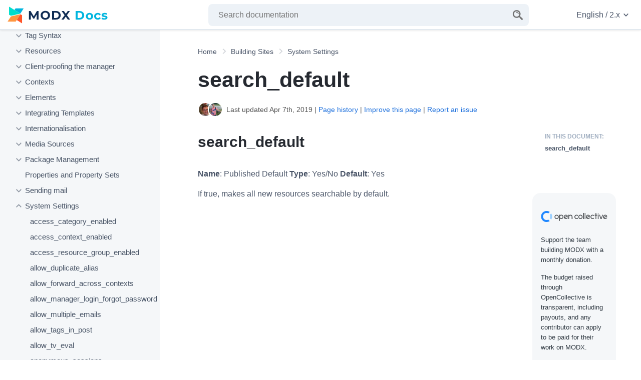

--- FILE ---
content_type: text/html; charset=UTF-8
request_url: https://docs.modx.com/current/en/building-sites/settings/search_default
body_size: 41816
content:
<!doctype html>
<html lang="en" class="no-js">
    <head>
        <meta charset="utf-8">
        <title>search_default - System Settings | MODX Documentation</title>
        <meta name="description" content="">
        <meta name="viewport" content="width=device-width, initial-scale=1">
        <link rel="canonical" href="https://docs.modx.com/current/en/building-sites/settings/search_default">
                                <link rel="alternate" href="https://docs.modx.com/current/en/building-sites/settings/search_default" hreflang="en" />
                        <link rel="alternate" href="https://docs.modx.com/current/ru/building-sites/settings/search_default" hreflang="ru" />
                        <link rel="alternate" href="https://docs.modx.com/current/en/building-sites/settings/search_default" hreflang="x-default" />
        
        <link rel="icon" href="/favicon.ico" sizes="any">
        <link rel="icon" href="/favicon.svg" type="image/svg+xml">
        <link rel="apple-touch-icon" sizes="180x180" href="/apple-touch-icon.png">
        <link rel="icon" type="image/png" sizes="32x32" href="/favicon-32x32.png">
        <link rel="icon" type="image/png" sizes="16x16" href="/favicon-16x16.png">
        <link rel="manifest" href="/site.webmanifest">
        <link rel="mask-icon" href="/safari-pinned-tab.svg" color="#102c53">
        <meta name="apple-mobile-web-app-title" content="MODX Docs">
        <meta name="application-name" content="MODX Docs">
        <meta name="msapplication-TileColor" content="#102c53">
        <meta name="theme-color" content="#102c53">

        <meta property="og:type" content="website">
        <meta property="og:site_name" content="MODX Documentation">
        <meta property="og:title" content="search_default - System Settings">
        <meta property="og:description" content="">
        <meta property="og:url" content="https://docs.modx.com/current/en/building-sites/settings/search_default">
        <meta property="og:locale" content="en_US">
        <meta name="twitter:card" content="summary">
        <meta name="twitter:title" content="search_default - System Settings | MODX Documentation">
        <meta name="twitter:description" content="">
        <meta name="twitter:url" content="https://docs.modx.com/current/en/building-sites/settings/search_default">
        <meta name="twitter:domain" content="https://docs.modx.com/">
        <meta name="twitter:site" content="@modx">

        <link rel="stylesheet" href="/template/dist/app.css?v=3e019d504b37753440b37ffad55c021eaef4c887">

        
        <script defer src="/template/dist/main-modern.js?v=3e019d504b37753440b37ffad55c021eaef4c887" type="module"></script>
        <script defer src="/template/dist/main-legacy.js?v=3e019d504b37753440b37ffad55c021eaef4c887" nomodule></script>

        
                    <!-- Google Analytics -->
            <script async src="https://www.googletagmanager.com/gtag/js?id=UA-154446494-1"></script>
            <script>
                window.dataLayer = window.dataLayer || [];
                function gtag(){dataLayer.push(arguments);}
                gtag('js', new Date());
                gtag('config', 'UA-154446494-1');
            </script>
        
    </head>
    <body>
        <a href="#main" class="u-show-for-sr">Jump to main content</a>
        <a href="#nav" class="u-show-for-sr">Jump to doc navigation</a>

        <div class="l-app  l-app--has-sidebar">
            <header class="l-header">
                <a href="#nav" title="Open Menu" class="o-openmenu">
                    <svg role="" class="c-icon c-icon--menu o-openmenu__icon" title="Menu" aria-hidden="true"><title>Menu</title><use xmlns:xlink="http://www.w3.org/1999/xlink" xlink:href="/template/dist/sprite.svg?v=3e019d504b37753440b37ffad55c021eaef4c887#menu" href="/template/dist/sprite.svg?v=3e019d504b37753440b37ffad55c021eaef4c887#menu"></use></svg>
                </a>

                <a href="/current/en/index" title="MODX Documentation" class="l-header__logo o-logo">
                    <img src="/images/logo.svg" alt="MODX Documentation" role="presentation"  class="o-logo__image">
                </a>
                <a href="#searchform" title="Open Search" class="o-search">
                    <svg role="" class="c-icon c-icon--search o-search__icon" title="Search" aria-hidden="true"><title>Search</title><use xmlns:xlink="http://www.w3.org/1999/xlink" xlink:href="/template/dist/sprite.svg?v=3e019d504b37753440b37ffad55c021eaef4c887#search" href="/template/dist/sprite.svg?v=3e019d504b37753440b37ffad55c021eaef4c887#search"></use></svg>
                </a>
                <div class="l-header__search" id="searchform">
                    <form method="get" action="/current/en/search" class="c-searchform c-searchform--header">
                        <label class="c-searchform__label" for="search"><span class="u-show-for-sr">Enter a search term</span></label>
                        <input class="c-searchform__input" id="search" type="search" name="q" placeholder="Search documentation" autocomplete="off" required>
                        <button class="c-searchform__button" type="submit" value="Search" aria-label="Search">
                            <svg role="presentation" class="c-icon c-icon--search c-searchform__icon" title="Search" ><title>Search</title><use xmlns:xlink="http://www.w3.org/1999/xlink" xlink:href="/template/dist/sprite.svg?v=3e019d504b37753440b37ffad55c021eaef4c887#search" href="/template/dist/sprite.svg?v=3e019d504b37753440b37ffad55c021eaef4c887#search"></use></svg>
                        </button>
                    </form>

                    <div class="l-live-search__container"></div>
                </div>

                <div class="l-header__versionswitch">
                    <nav class="c-optionswitch" arial-label="Language and version settings">
                                                <a class="c-optionswitch__current" lang="en" href="#switchsettings" aria-label="Change website language or documentation version">
                            English
                            /
                            2.x
                            <svg role="" class="c-icon c-icon--chevron c-optionswitch__currentchevron" title="" aria-hidden="true"><title></title><use xmlns:xlink="http://www.w3.org/1999/xlink" xlink:href="/template/dist/sprite.svg?v=3e019d504b37753440b37ffad55c021eaef4c887#chevron" href="/template/dist/sprite.svg?v=3e019d504b37753440b37ffad55c021eaef4c887#chevron"></use></svg>
                        </a>
                        <div id="switchsettings" class="c-optionswitch__listwrapper">
                                                        <ul class="c-optionswitch__list" aria-label="Languages">
                                                                                                        <li class="c-optionswitch__item c-optionswitch__item--active">
                                        <a class="c-optionswitch__link" hreflang="en" rel="alternate" href="/current/en/building-sites/settings/search_default">
                                            <span class="" lang="en" aria-describedby="lang-en-en">English</span>
                                            <span class="c-optionswitch__translation" lang="en" id="lang-en-en">English</span>
                                                                                    </a>
                                    </li>
                                                                                                        <li class="c-optionswitch__item ">
                                        <a class="c-optionswitch__link" hreflang="ru" rel="alternate" href="/current/ru/building-sites/settings/search_default">
                                            <span class="" lang="ru" aria-describedby="lang-ru-en">Русский</span>
                                            <span class="c-optionswitch__translation" lang="en" id="lang-ru-en">Russian</span>
                                                                                    </a>
                                    </li>
                                                                                                        <li class="c-optionswitch__item ">
                                        <a class="c-optionswitch__link" hreflang="nl" rel="alternate" href="/current/nl/index">
                                            <span class="" lang="nl" aria-describedby="lang-nl-en">Nederlands</span>
                                            <span class="c-optionswitch__translation" lang="en" id="lang-nl-en">Dutch</span>
                                                                                            *
                                                                                                                                    </a>
                                    </li>
                                                                                                        <li class="c-optionswitch__item ">
                                        <a class="c-optionswitch__link" hreflang="es" rel="alternate" href="/current/es/index">
                                            <span class="" lang="es" aria-describedby="lang-es-en">Español</span>
                                            <span class="c-optionswitch__translation" lang="en" id="lang-es-en">Spanish</span>
                                                                                            *
                                                                                                                                    </a>
                                    </li>
                                                                                                <li class="c-optionswitch__note">
                                    <small>* This page is not yet translated.</small>
                                </li>
                                                            </ul>
                            <ul class="c-optionswitch__list" aria-label="Versions">
                                                                <li class="c-optionswitch__item ">
                                    <a class="c-optionswitch__link" rel="alternate" href="/3.x/en/building-sites/settings/search_default">
                                        3.x
                                    </a>
                                </li>
                                                                <li class="c-optionswitch__item c-optionswitch__item--active">
                                    <a class="c-optionswitch__link" rel="alternate" href="/current/en/building-sites/settings/search_default">
                                        2.x (current)
                                    </a>
                                </li>
                                                            </ul>
                        </div>
                    </nav>
                </div>
            </header>

                <main id="main" class="l-main">
        <div class="l-main__title">
                        <nav class="c-breadcrumb" aria-label="Breadcrumb">
                <ol class="c-breadcrumb__list" itemscope itemtype="https://schema.org/BreadcrumbList">
                                            <li class="c-breadcrumb__item" itemprop="itemListElement" itemscope itemtype="https://schema.org/ListItem">
                            <a class="c-breadcrumb__link" href="/current/en/index" itemtype="https://schema.org/Thing" itemprop="item">
                                <span itemprop="name">Home</span>
                                <meta itemprop="position" content="1">
                            </a>
                        </li>
                                            <li class="c-breadcrumb__item" itemprop="itemListElement" itemscope itemtype="https://schema.org/ListItem">
                            <a class="c-breadcrumb__link" href="/current/en/building-sites" itemtype="https://schema.org/Thing" itemprop="item">
                                <span itemprop="name">Building Sites</span>
                                <meta itemprop="position" content="2">
                            </a>
                        </li>
                                            <li class="c-breadcrumb__item" itemprop="itemListElement" itemscope itemtype="https://schema.org/ListItem">
                            <a class="c-breadcrumb__link" href="/current/en/building-sites/settings" itemtype="https://schema.org/Thing" itemprop="item">
                                <span itemprop="name">System Settings</span>
                                <meta itemprop="position" content="3">
                            </a>
                        </li>
                                                            <li  class="c-breadcrumb__item u-show-for-sr" itemprop="itemListElement" itemscope itemtype="https://schema.org/ListItem">
                                                <a class="c-breadcrumb__link c-breadcrumb__link--current" href="/current/en/building-sites/settings/search_default" aria-current="page" itemtype="https://schema.org/Thing" itemprop="item">
                            <span itemprop="name">search_default</span>
                            <meta itemprop="position" content="4">
                        </a>
                    </li>
                </ol>
            </nav>
            
            <h1 class="u-no-margin--top">search_default</h1>

            <div class="c-history">
                                    <div class="c-contributors">
                                                    <img class="c-contributor" src="[data-uri]" alt="Mark Hamstra" title="Mark Hamstra has updated this page 1 time">
                                                    <img class="c-contributor" src="[data-uri]" alt="Ivan Bochkarev" title="Ivan Bochkarev has updated this page 1 time">
                                            </div>
                                <p class="c-last-edit">
                    Last updated Apr 7th, 2019                    | <a href="https://github.com/modxorg/Docs/commits/2.x/en/building-sites/settings/search_default.md" target="_blank" rel="noopener">Page history</a>
                    | <a href="https://github.com/modxorg/Docs/edit/2.x/en/building-sites/settings/search_default.md" target="_blank" rel="noopener">Improve this page</a>
                    | <a href="https://github.com/modxorg/Docs/issues/new?title=Issue+on+building-sites%2Fsettings%2Fsearch_default&template=incorrect.md" target="_blank" rel="noopener">Report an issue</a>
                </p>
            </div>

                                                
                    </div>

        <div class="l-main__contentwrapper">

                            <div class="l-main__toc">
                    <nav class="c-toc" aria-labelledby="toc-title">
                        <div class="c-toc__wrapper">
                            <span class="c-toc__title" id="toc-title">
                                In this document:
                            </span>
                            <ul>
  <li class="c-toc__item--first c-toc__item--last">
    <a href="/current/en/building-sites/settings/search_default#search-default">search_default</a>
  </li>
</ul>

                        </div>
                    </nav>

                    <a class="l-main__oc" href="https://opencollective.com/modx" target="_blank" rel="noopener">
                        <svg role="presentation" class="c-icon c-icon--opencollective c-oc__logo" title="Open COllective" ><title>Open COllective</title><use xmlns:xlink="http://www.w3.org/1999/xlink" xlink:href="/template/dist/sprite.svg?v=3e019d504b37753440b37ffad55c021eaef4c887#opencollective" href="/template/dist/sprite.svg?v=3e019d504b37753440b37ffad55c021eaef4c887#opencollective"></use></svg>
                        <p class="c-oc__text">Support the team building MODX with a monthly donation.</p>


                        <p class="c-oc__text">The budget raised through OpenCollective is transparent, including payouts, and any contributor can apply to be paid for their work on MODX.</p>

                        <p class="c-oc__subtitle">Backers</p>

                        <ul class="c-oc__members">
                            <li class="c-oc__member"><img src="https://opencollective-production.s3.us-west-1.amazonaws.com/account-avatar/e491cd87-65d7-4641-ac12-6b7c285e84c5/8a022052-df57-45be-97a3-7a77ab2f4a26.png" alt="modmore" onerror="this.parentNode.style.display = 'none';" class="c-oc__member_image" loading="lazy" title="modmore has contributed $4,760 to MODX"></li><li class="c-oc__member"><img src="https://opencollective-production.s3.us-west-1.amazonaws.com/account-avatar/6ad9c3cc-b5f0-4883-933f-0274be96013d/7763b0ff-1fcd-4339-8f11-d4fb7037dd6e.png" alt="STERC" onerror="this.parentNode.style.display = 'none';" class="c-oc__member_image" loading="lazy" title="STERC has contributed $3,300 to MODX"></li><li class="c-oc__member"><img src="https://opencollective-production.s3.us-west-1.amazonaws.com/148e18c0-349d-11ed-a108-f5b29e6f0637.jpg" alt="Digital Penguin" onerror="this.parentNode.style.display = 'none';" class="c-oc__member_image" loading="lazy" title="Digital Penguin has contributed $720 to MODX"></li><li class="c-oc__member"><img src="https://opencollective-production.s3.us-west-1.amazonaws.com/8b832f60-1382-11ed-97c8-b5af8f2103be.jpg" alt="Jens Wittmann – Gestaltung &amp; Entwicklung" onerror="this.parentNode.style.display = 'none';" class="c-oc__member_image" loading="lazy" title="Jens Wittmann – Gestaltung &amp; Entwicklung has contributed $500 to MODX"></li><li class="c-oc__member"><img src="" alt="Fabian Christen" onerror="this.parentNode.style.display = 'none';" class="c-oc__member_image" loading="lazy" title="Fabian Christen has contributed $450 to MODX"></li><li class="c-oc__member"><img src="https://opencollective-production.s3.us-west-1.amazonaws.com/account-avatar/ee8cfb90-d7bb-4dc7-987a-04faac2ac0db/6d712e34-0768-4e3b-9337-bce8502565ce.png" alt="Sepia River Studios" onerror="this.parentNode.style.display = 'none';" class="c-oc__member_image" loading="lazy" title="Sepia River Studios has contributed $390 to MODX"></li><li class="c-oc__member"><img src="https://opencollective-production.s3.us-west-1.amazonaws.com/26677d10-646e-11ed-b918-2bbb9b2387f6.jpg" alt="CrewMark" onerror="this.parentNode.style.display = 'none';" class="c-oc__member_image" loading="lazy" title="CrewMark has contributed $390 to MODX"></li><li class="c-oc__member"><img src="https://opencollective-production.s3.us-west-1.amazonaws.com/77d6f5a0-380d-11ed-b40f-2d9cae3db7dd.png" alt="Dannevang Digital" onerror="this.parentNode.style.display = 'none';" class="c-oc__member_image" loading="lazy" title="Dannevang Digital has contributed $370 to MODX"></li><li class="c-oc__member"><img src="https://opencollective-production.s3.us-west-1.amazonaws.com/account-avatar/d816a55e-0e3c-4b81-ab6d-225eccfbb182/beeldmerk.png" alt="Alex" onerror="this.parentNode.style.display = 'none';" class="c-oc__member_image" loading="lazy" title="Alex has contributed $300 to MODX"></li><li class="c-oc__member"><img src="" alt="Chris Fickling" onerror="this.parentNode.style.display = 'none';" class="c-oc__member_image" loading="lazy" title="Chris Fickling has contributed $270 to MODX"></li><li class="c-oc__member"><img src="" alt="Stéphane Jäggi" onerror="this.parentNode.style.display = 'none';" class="c-oc__member_image" loading="lazy" title="Stéphane Jäggi has contributed $225 to MODX"></li><li class="c-oc__member"><img src="" alt="A. Moreno" onerror="this.parentNode.style.display = 'none';" class="c-oc__member_image" loading="lazy" title="A. Moreno has contributed $210 to MODX"></li><li class="c-oc__member"><img src="https://opencollective-production.s3.us-west-1.amazonaws.com/45469740-3339-11ed-b39d-956c8e619ea3.jpeg" alt="Murray Wood" onerror="this.parentNode.style.display = 'none';" class="c-oc__member_image" loading="lazy" title="Murray Wood has contributed $180 to MODX"></li><li class="c-oc__member"><img src="https://opencollective-production.s3.us-west-1.amazonaws.com/5f94a720-2891-11ed-b42d-71091105d894.jpg" alt="deJaya" onerror="this.parentNode.style.display = 'none';" class="c-oc__member_image" loading="lazy" title="deJaya has contributed $170 to MODX"></li><li class="c-oc__member"><img src="https://opencollective-production.s3.us-west-1.amazonaws.com/fa350900-2922-11ed-b307-0ba87c94975a.png" alt="Lefthandmedia" onerror="this.parentNode.style.display = 'none';" class="c-oc__member_image" loading="lazy" title="Lefthandmedia has contributed $145 to MODX"></li><li class="c-oc__member"><img src="https://opencollective-production.s3.us-west-1.amazonaws.com/7c802480-2879-11ed-9359-c348c97a6a60.png" alt="eydolan" onerror="this.parentNode.style.display = 'none';" class="c-oc__member_image" loading="lazy" title="eydolan has contributed $135 to MODX"></li><li class="c-oc__member"><img src="https://opencollective-production.s3.us-west-1.amazonaws.com/cad96be0-2898-11ed-96e6-9588feca09f8.jpg" alt="Following Sea" onerror="this.parentNode.style.display = 'none';" class="c-oc__member_image" loading="lazy" title="Following Sea has contributed $130 to MODX"></li><li class="c-oc__member"><img src="https://opencollective-production.s3.us-west-1.amazonaws.com/account-avatar/89a4a839-2aaa-4576-b522-867f04d0269e/jamesturner-sevennation.jpg" alt="JT Skaggs" onerror="this.parentNode.style.display = 'none';" class="c-oc__member_image" loading="lazy" title="JT Skaggs has contributed $130 to MODX"></li><li class="c-oc__member"><img src="https://opencollective-production.s3.us-west-1.amazonaws.com/d60a6340-453d-11ed-b754-7bdecbb3d715.jpg" alt="Anton Tarasov" onerror="this.parentNode.style.display = 'none';" class="c-oc__member_image" loading="lazy" title="Anton Tarasov has contributed $125 to MODX"></li><li class="c-oc__member"><img src="https://opencollective-production.s3.us-west-1.amazonaws.com/3719f4d0-2cc9-11ed-b805-693f35912108.jpg" alt="YJ" onerror="this.parentNode.style.display = 'none';" class="c-oc__member_image" loading="lazy" title="YJ has contributed $110 to MODX"></li><li class="c-oc__member"><img src="https://opencollective-production.s3.us-west-1.amazonaws.com/40855760-6fce-11ed-b0a9-670dbf4bc4a6.png" alt="Raffy" onerror="this.parentNode.style.display = 'none';" class="c-oc__member_image" loading="lazy" title="Raffy has contributed $100 to MODX"></li><li class="c-oc__member"><img src="https://opencollective-production.s3.us-west-1.amazonaws.com/account-avatar/cfd77f99-4e12-43a8-b580-085ce0d3165b/scs-logo-square.jpg" alt="Snow Creative" onerror="this.parentNode.style.display = 'none';" class="c-oc__member_image" loading="lazy" title="Snow Creative has contributed $80 to MODX"></li><li class="c-oc__member"><img src="" alt="Nick Clark" onerror="this.parentNode.style.display = 'none';" class="c-oc__member_image" loading="lazy" title="Nick Clark has contributed $65 to MODX"></li><li class="c-oc__member"><img src="" alt="Helen" onerror="this.parentNode.style.display = 'none';" class="c-oc__member_image" loading="lazy" title="Helen has contributed $50 to MODX"></li><li class="c-oc__member"><img src="" alt="krisznet" onerror="this.parentNode.style.display = 'none';" class="c-oc__member_image" loading="lazy" title="krisznet has contributed $10 to MODX"></li><li class="c-oc__member"><img src="" alt="Yanni" onerror="this.parentNode.style.display = 'none';" class="c-oc__member_image" loading="lazy" title="Yanni has contributed $5 to MODX"></li><li class="c-oc__member"><img src="" alt="Richard" onerror="this.parentNode.style.display = 'none';" class="c-oc__member_image" loading="lazy" title="Richard has contributed $5 to MODX"></li>                        </ul>
                        <p class="c-oc__subtitle">Budget</p>
                        <p class="c-oc__text">$243 per month&mdash;let's make that $500!</p>
                    </a>

                    <a href="/current/en/contribute/funding" class="c-oc__more" title="Learn more about funding MODX">Learn more</a>
                </div>
            
            <div class="l-main__content">
                
                <h2 id="search-default" title="search_default">search_default<a href="#search-default" class="heading-link" data-nosnippet="true">¶</a></h2>
<p><strong>Name</strong>: Published Default
<strong>Type</strong>: Yes/No
<strong>Default</strong>: Yes</p>
<p>If true, makes all new resources searchable by default.</p>



                <a class="l-main__oc l-main__oc--below" href="https://opencollective.com/modx" target="_blank" rel="noopener">
                    <svg role="presentation" class="c-icon c-icon--opencollective c-oc__logo" title="Open COllective" ><title>Open COllective</title><use xmlns:xlink="http://www.w3.org/1999/xlink" xlink:href="/template/dist/sprite.svg?v=3e019d504b37753440b37ffad55c021eaef4c887#opencollective" href="/template/dist/sprite.svg?v=3e019d504b37753440b37ffad55c021eaef4c887#opencollective"></use></svg>
                    <p class="c-oc__text">Support the team building MODX with a monthly donation.</p>


                    <p class="c-oc__text">The budget raised through OpenCollective is transparent, including payouts, and any contributor can apply to be paid for their work on MODX.</p>

                    <p class="c-oc__subtitle">Backers</p>

                    <ul class="c-oc__members">
                        <li class="c-oc__member"><img src="https://opencollective-production.s3.us-west-1.amazonaws.com/account-avatar/e491cd87-65d7-4641-ac12-6b7c285e84c5/8a022052-df57-45be-97a3-7a77ab2f4a26.png" alt="modmore" onerror="this.parentNode.style.display = 'none';" class="c-oc__member_image" loading="lazy" title="modmore has contributed $4,760 to MODX"></li><li class="c-oc__member"><img src="https://opencollective-production.s3.us-west-1.amazonaws.com/account-avatar/6ad9c3cc-b5f0-4883-933f-0274be96013d/7763b0ff-1fcd-4339-8f11-d4fb7037dd6e.png" alt="STERC" onerror="this.parentNode.style.display = 'none';" class="c-oc__member_image" loading="lazy" title="STERC has contributed $3,300 to MODX"></li><li class="c-oc__member"><img src="https://opencollective-production.s3.us-west-1.amazonaws.com/148e18c0-349d-11ed-a108-f5b29e6f0637.jpg" alt="Digital Penguin" onerror="this.parentNode.style.display = 'none';" class="c-oc__member_image" loading="lazy" title="Digital Penguin has contributed $720 to MODX"></li><li class="c-oc__member"><img src="https://opencollective-production.s3.us-west-1.amazonaws.com/8b832f60-1382-11ed-97c8-b5af8f2103be.jpg" alt="Jens Wittmann – Gestaltung &amp; Entwicklung" onerror="this.parentNode.style.display = 'none';" class="c-oc__member_image" loading="lazy" title="Jens Wittmann – Gestaltung &amp; Entwicklung has contributed $500 to MODX"></li><li class="c-oc__member"><img src="" alt="Fabian Christen" onerror="this.parentNode.style.display = 'none';" class="c-oc__member_image" loading="lazy" title="Fabian Christen has contributed $450 to MODX"></li><li class="c-oc__member"><img src="https://opencollective-production.s3.us-west-1.amazonaws.com/account-avatar/ee8cfb90-d7bb-4dc7-987a-04faac2ac0db/6d712e34-0768-4e3b-9337-bce8502565ce.png" alt="Sepia River Studios" onerror="this.parentNode.style.display = 'none';" class="c-oc__member_image" loading="lazy" title="Sepia River Studios has contributed $390 to MODX"></li><li class="c-oc__member"><img src="https://opencollective-production.s3.us-west-1.amazonaws.com/26677d10-646e-11ed-b918-2bbb9b2387f6.jpg" alt="CrewMark" onerror="this.parentNode.style.display = 'none';" class="c-oc__member_image" loading="lazy" title="CrewMark has contributed $390 to MODX"></li><li class="c-oc__member"><img src="https://opencollective-production.s3.us-west-1.amazonaws.com/77d6f5a0-380d-11ed-b40f-2d9cae3db7dd.png" alt="Dannevang Digital" onerror="this.parentNode.style.display = 'none';" class="c-oc__member_image" loading="lazy" title="Dannevang Digital has contributed $370 to MODX"></li><li class="c-oc__member"><img src="https://opencollective-production.s3.us-west-1.amazonaws.com/account-avatar/d816a55e-0e3c-4b81-ab6d-225eccfbb182/beeldmerk.png" alt="Alex" onerror="this.parentNode.style.display = 'none';" class="c-oc__member_image" loading="lazy" title="Alex has contributed $300 to MODX"></li><li class="c-oc__member"><img src="" alt="Chris Fickling" onerror="this.parentNode.style.display = 'none';" class="c-oc__member_image" loading="lazy" title="Chris Fickling has contributed $270 to MODX"></li><li class="c-oc__member"><img src="" alt="Stéphane Jäggi" onerror="this.parentNode.style.display = 'none';" class="c-oc__member_image" loading="lazy" title="Stéphane Jäggi has contributed $225 to MODX"></li><li class="c-oc__member"><img src="" alt="A. Moreno" onerror="this.parentNode.style.display = 'none';" class="c-oc__member_image" loading="lazy" title="A. Moreno has contributed $210 to MODX"></li><li class="c-oc__member"><img src="https://opencollective-production.s3.us-west-1.amazonaws.com/45469740-3339-11ed-b39d-956c8e619ea3.jpeg" alt="Murray Wood" onerror="this.parentNode.style.display = 'none';" class="c-oc__member_image" loading="lazy" title="Murray Wood has contributed $180 to MODX"></li><li class="c-oc__member"><img src="https://opencollective-production.s3.us-west-1.amazonaws.com/5f94a720-2891-11ed-b42d-71091105d894.jpg" alt="deJaya" onerror="this.parentNode.style.display = 'none';" class="c-oc__member_image" loading="lazy" title="deJaya has contributed $170 to MODX"></li><li class="c-oc__member"><img src="https://opencollective-production.s3.us-west-1.amazonaws.com/fa350900-2922-11ed-b307-0ba87c94975a.png" alt="Lefthandmedia" onerror="this.parentNode.style.display = 'none';" class="c-oc__member_image" loading="lazy" title="Lefthandmedia has contributed $145 to MODX"></li><li class="c-oc__member"><img src="https://opencollective-production.s3.us-west-1.amazonaws.com/7c802480-2879-11ed-9359-c348c97a6a60.png" alt="eydolan" onerror="this.parentNode.style.display = 'none';" class="c-oc__member_image" loading="lazy" title="eydolan has contributed $135 to MODX"></li><li class="c-oc__member"><img src="https://opencollective-production.s3.us-west-1.amazonaws.com/cad96be0-2898-11ed-96e6-9588feca09f8.jpg" alt="Following Sea" onerror="this.parentNode.style.display = 'none';" class="c-oc__member_image" loading="lazy" title="Following Sea has contributed $130 to MODX"></li><li class="c-oc__member"><img src="https://opencollective-production.s3.us-west-1.amazonaws.com/account-avatar/89a4a839-2aaa-4576-b522-867f04d0269e/jamesturner-sevennation.jpg" alt="JT Skaggs" onerror="this.parentNode.style.display = 'none';" class="c-oc__member_image" loading="lazy" title="JT Skaggs has contributed $130 to MODX"></li><li class="c-oc__member"><img src="https://opencollective-production.s3.us-west-1.amazonaws.com/d60a6340-453d-11ed-b754-7bdecbb3d715.jpg" alt="Anton Tarasov" onerror="this.parentNode.style.display = 'none';" class="c-oc__member_image" loading="lazy" title="Anton Tarasov has contributed $125 to MODX"></li><li class="c-oc__member"><img src="https://opencollective-production.s3.us-west-1.amazonaws.com/3719f4d0-2cc9-11ed-b805-693f35912108.jpg" alt="YJ" onerror="this.parentNode.style.display = 'none';" class="c-oc__member_image" loading="lazy" title="YJ has contributed $110 to MODX"></li><li class="c-oc__member"><img src="https://opencollective-production.s3.us-west-1.amazonaws.com/40855760-6fce-11ed-b0a9-670dbf4bc4a6.png" alt="Raffy" onerror="this.parentNode.style.display = 'none';" class="c-oc__member_image" loading="lazy" title="Raffy has contributed $100 to MODX"></li><li class="c-oc__member"><img src="https://opencollective-production.s3.us-west-1.amazonaws.com/account-avatar/cfd77f99-4e12-43a8-b580-085ce0d3165b/scs-logo-square.jpg" alt="Snow Creative" onerror="this.parentNode.style.display = 'none';" class="c-oc__member_image" loading="lazy" title="Snow Creative has contributed $80 to MODX"></li><li class="c-oc__member"><img src="" alt="Nick Clark" onerror="this.parentNode.style.display = 'none';" class="c-oc__member_image" loading="lazy" title="Nick Clark has contributed $65 to MODX"></li><li class="c-oc__member"><img src="" alt="Helen" onerror="this.parentNode.style.display = 'none';" class="c-oc__member_image" loading="lazy" title="Helen has contributed $50 to MODX"></li><li class="c-oc__member"><img src="" alt="krisznet" onerror="this.parentNode.style.display = 'none';" class="c-oc__member_image" loading="lazy" title="krisznet has contributed $10 to MODX"></li><li class="c-oc__member"><img src="" alt="Yanni" onerror="this.parentNode.style.display = 'none';" class="c-oc__member_image" loading="lazy" title="Yanni has contributed $5 to MODX"></li><li class="c-oc__member"><img src="" alt="Richard" onerror="this.parentNode.style.display = 'none';" class="c-oc__member_image" loading="lazy" title="Richard has contributed $5 to MODX"></li>                    </ul>
                    <p class="c-oc__subtitle">Budget</p>
                    <p class="c-oc__text">$243 per month&mdash;let's make that $500!</p>
                </a>

                <a href="/current/en/contribute/funding" class="c-oc__more c-oc__more--below" title="Learn more about funding MODX">Learn more</a>
            </div>
        </div>

    </main>

                        <nav id="nav" aria-label="Navigation" class="l-sidebar">
                <a href="#" title=" Close menu " class="o-closemenu u-hide-with-js-sr">
                     Close menu                                     </a>
                <ul class="c-nav">
    <li class="c-nav__item c-nav__item--has-children c-nav__item--level1">
        <a class="c-nav__link" href="/current/en/getting-started">
                            <svg role="" class="c-icon c-icon--chevron c-nav__chevron" title="" aria-hidden="true"><title></title><use xmlns:xlink="http://www.w3.org/1999/xlink" xlink:href="/template/dist/sprite.svg?v=3e019d504b37753440b37ffad55c021eaef4c887#chevron" href="/template/dist/sprite.svg?v=3e019d504b37753440b37ffad55c021eaef4c887#chevron"></use></svg>
                        <span class="inset"></span>
            <span class="c-nav__linktext">Getting Started</span>
        </a>
                    <ul class="c-nav__sublist">
    <li class="c-nav__item c-nav__item--level2">
        <a class="c-nav__link" href="/current/en/getting-started/what-is-modx">
                        <span class="inset"></span>
            <span class="c-nav__linktext">An Overview of MODX</span>
        </a>
            </li>
    <li class="c-nav__item c-nav__item--level2">
        <a class="c-nav__link" href="/current/en/getting-started/server-requirements">
                        <span class="inset"></span>
            <span class="c-nav__linktext">Server Requirements</span>
        </a>
            </li>
    <li class="c-nav__item c-nav__item--has-children c-nav__item--level2">
        <a class="c-nav__link" href="/current/en/getting-started/installation">
                            <svg role="" class="c-icon c-icon--chevron c-nav__chevron" title="" aria-hidden="true"><title></title><use xmlns:xlink="http://www.w3.org/1999/xlink" xlink:href="/template/dist/sprite.svg?v=3e019d504b37753440b37ffad55c021eaef4c887#chevron" href="/template/dist/sprite.svg?v=3e019d504b37753440b37ffad55c021eaef4c887#chevron"></use></svg>
                        <span class="inset"></span>
            <span class="c-nav__linktext">Installation</span>
        </a>
                    <ul class="c-nav__sublist">
    <li class="c-nav__item c-nav__item--level3">
        <a class="c-nav__link" href="/current/en/getting-started/installation/standard">
                        <span class="inset"></span>
            <span class="c-nav__linktext">Basic Installation</span>
        </a>
            </li>
    <li class="c-nav__item c-nav__item--level3">
        <a class="c-nav__link" href="/current/en/getting-started/installation/advanced">
                        <span class="inset"></span>
            <span class="c-nav__linktext">Advanced Installation</span>
        </a>
            </li>
    <li class="c-nav__item c-nav__item--has-children c-nav__item--level3">
        <a class="c-nav__link" href="/current/en/getting-started/installation/cli">
                            <svg role="" class="c-icon c-icon--chevron c-nav__chevron" title="" aria-hidden="true"><title></title><use xmlns:xlink="http://www.w3.org/1999/xlink" xlink:href="/template/dist/sprite.svg?v=3e019d504b37753440b37ffad55c021eaef4c887#chevron" href="/template/dist/sprite.svg?v=3e019d504b37753440b37ffad55c021eaef4c887#chevron"></use></svg>
                        <span class="inset"></span>
            <span class="c-nav__linktext">Command Line Installation</span>
        </a>
                    <ul class="c-nav__sublist">
    <li class="c-nav__item c-nav__item--level4">
        <a class="c-nav__link" href="/current/en/getting-started/installation/cli/config.xml">
                        <span class="inset"></span>
            <span class="c-nav__linktext">The Setup Config Xml File</span>
        </a>
            </li>
</ul>
            </li>
    <li class="c-nav__item c-nav__item--level3">
        <a class="c-nav__link" href="/current/en/getting-started/installation/git">
                        <span class="inset"></span>
            <span class="c-nav__linktext">Git Installation</span>
        </a>
            </li>
    <li class="c-nav__item c-nav__item--has-children c-nav__item--level3">
        <a class="c-nav__link" href="/current/en/getting-started/installation/troubleshooting">
                            <svg role="" class="c-icon c-icon--chevron c-nav__chevron" title="" aria-hidden="true"><title></title><use xmlns:xlink="http://www.w3.org/1999/xlink" xlink:href="/template/dist/sprite.svg?v=3e019d504b37753440b37ffad55c021eaef4c887#chevron" href="/template/dist/sprite.svg?v=3e019d504b37753440b37ffad55c021eaef4c887#chevron"></use></svg>
                        <span class="inset"></span>
            <span class="c-nav__linktext">Troubleshooting Installation</span>
        </a>
                    <ul class="c-nav__sublist">
    <li class="c-nav__item c-nav__item--level4">
        <a class="c-nav__link" href="/current/en/getting-started/installation/troubleshooting/mysql-5.0.51">
                        <span class="inset"></span>
            <span class="c-nav__linktext">MySQL 5.0.51</span>
        </a>
            </li>
    <li class="c-nav__item c-nav__item--level4">
        <a class="c-nav__link" href="/current/en/getting-started/installation/troubleshooting/modsecurity">
                        <span class="inset"></span>
            <span class="c-nav__linktext">Servers with mod_security</span>
        </a>
            </li>
</ul>
            </li>
</ul>
            </li>
    <li class="c-nav__item c-nav__item--level2">
        <a class="c-nav__link" href="/current/en/getting-started/getting-started">
                        <span class="inset"></span>
            <span class="c-nav__linktext">Successful installation, now what?</span>
        </a>
            </li>
    <li class="c-nav__item c-nav__item--has-children c-nav__item--level2">
        <a class="c-nav__link" href="/current/en/getting-started/friendly-urls">
                            <svg role="" class="c-icon c-icon--chevron c-nav__chevron" title="" aria-hidden="true"><title></title><use xmlns:xlink="http://www.w3.org/1999/xlink" xlink:href="/template/dist/sprite.svg?v=3e019d504b37753440b37ffad55c021eaef4c887#chevron" href="/template/dist/sprite.svg?v=3e019d504b37753440b37ffad55c021eaef4c887#chevron"></use></svg>
                        <span class="inset"></span>
            <span class="c-nav__linktext">Using Friendly URLs</span>
        </a>
                    <ul class="c-nav__sublist">
    <li class="c-nav__item c-nav__item--level3">
        <a class="c-nav__link" href="/current/en/getting-started/friendly-urls/lighttpd">
                        <span class="inset"></span>
            <span class="c-nav__linktext">Lighttpd Guide</span>
        </a>
            </li>
    <li class="c-nav__item c-nav__item--level3">
        <a class="c-nav__link" href="/current/en/getting-started/friendly-urls/nginx">
                        <span class="inset"></span>
            <span class="c-nav__linktext">Nginx Server Config</span>
        </a>
            </li>
</ul>
            </li>
    <li class="c-nav__item c-nav__item--level2">
        <a class="c-nav__link" href="/current/en/getting-started/directory-structure">
                        <span class="inset"></span>
            <span class="c-nav__linktext">Explanation of Directory Structure</span>
        </a>
            </li>
    <li class="c-nav__item c-nav__item--level2">
        <a class="c-nav__link" href="/current/en/getting-started/faqs-and-troubleshooting">
                        <span class="inset"></span>
            <span class="c-nav__linktext">FAQs &amp; Troubleshooting</span>
        </a>
            </li>
    <li class="c-nav__item c-nav__item--level2">
        <a class="c-nav__link" href="/current/en/getting-started/glossary">
                        <span class="inset"></span>
            <span class="c-nav__linktext">Glossary of Revolution Terms</span>
        </a>
            </li>
    <li class="c-nav__item c-nav__item--has-children c-nav__item--level2">
        <a class="c-nav__link" href="/current/en/getting-started/maintenance">
                            <svg role="" class="c-icon c-icon--chevron c-nav__chevron" title="" aria-hidden="true"><title></title><use xmlns:xlink="http://www.w3.org/1999/xlink" xlink:href="/template/dist/sprite.svg?v=3e019d504b37753440b37ffad55c021eaef4c887#chevron" href="/template/dist/sprite.svg?v=3e019d504b37753440b37ffad55c021eaef4c887#chevron"></use></svg>
                        <span class="inset"></span>
            <span class="c-nav__linktext">Maintenance</span>
        </a>
                    <ul class="c-nav__sublist">
    <li class="c-nav__item c-nav__item--level3">
        <a class="c-nav__link" href="/current/en/getting-started/maintenance/securing-modx">
                        <span class="inset"></span>
            <span class="c-nav__linktext">Hardening MODX Revolution</span>
        </a>
            </li>
    <li class="c-nav__item c-nav__item--level3">
        <a class="c-nav__link" href="/current/en/getting-started/maintenance/moving-your-site">
                        <span class="inset"></span>
            <span class="c-nav__linktext">Moving Your Site</span>
        </a>
            </li>
    <li class="c-nav__item c-nav__item--has-children c-nav__item--level3">
        <a class="c-nav__link" href="/current/en/getting-started/maintenance/upgrading">
                            <svg role="" class="c-icon c-icon--chevron c-nav__chevron" title="" aria-hidden="true"><title></title><use xmlns:xlink="http://www.w3.org/1999/xlink" xlink:href="/template/dist/sprite.svg?v=3e019d504b37753440b37ffad55c021eaef4c887#chevron" href="/template/dist/sprite.svg?v=3e019d504b37753440b37ffad55c021eaef4c887#chevron"></use></svg>
                        <span class="inset"></span>
            <span class="c-nav__linktext">Upgrading MODX</span>
        </a>
                    <ul class="c-nav__sublist">
    <li class="c-nav__item c-nav__item--level4">
        <a class="c-nav__link" href="/current/en/getting-started/maintenance/upgrading/troubleshooting">
                        <span class="inset"></span>
            <span class="c-nav__linktext">Troubleshooting Upgrades</span>
        </a>
            </li>
    <li class="c-nav__item c-nav__item--level4">
        <a class="c-nav__link" href="/current/en/getting-started/maintenance/upgrading/2.8.2">
                        <span class="inset"></span>
            <span class="c-nav__linktext">Upgrading to 2.8.2 and 2.8.3 (and later)</span>
        </a>
            </li>
    <li class="c-nav__item c-nav__item--level4">
        <a class="c-nav__link" href="/current/en/getting-started/maintenance/upgrading/2.3">
                        <span class="inset"></span>
            <span class="c-nav__linktext">Upgrading to 2.3</span>
        </a>
            </li>
    <li class="c-nav__item c-nav__item--level4">
        <a class="c-nav__link" href="/current/en/getting-started/maintenance/upgrading/2.2">
                        <span class="inset"></span>
            <span class="c-nav__linktext">Upgrading to 2.2</span>
        </a>
            </li>
    <li class="c-nav__item c-nav__item--level4">
        <a class="c-nav__link" href="/current/en/getting-started/maintenance/upgrading/2.1">
                        <span class="inset"></span>
            <span class="c-nav__linktext">Upgrading to 2.1</span>
        </a>
            </li>
    <li class="c-nav__item c-nav__item--level4">
        <a class="c-nav__link" href="/current/en/getting-started/maintenance/upgrading/2.0.5">
                        <span class="inset"></span>
            <span class="c-nav__linktext">Upgrading from 2.0.5</span>
        </a>
            </li>
    <li class="c-nav__item c-nav__item--has-children c-nav__item--level4">
        <a class="c-nav__link" href="/current/en/getting-started/maintenance/upgrading/evolution">
                            <svg role="" class="c-icon c-icon--chevron c-nav__chevron" title="" aria-hidden="true"><title></title><use xmlns:xlink="http://www.w3.org/1999/xlink" xlink:href="/template/dist/sprite.svg?v=3e019d504b37753440b37ffad55c021eaef4c887#chevron" href="/template/dist/sprite.svg?v=3e019d504b37753440b37ffad55c021eaef4c887#chevron"></use></svg>
                        <span class="inset"></span>
            <span class="c-nav__linktext">Upgrading from MODX Evolution</span>
        </a>
                    <ul class="c-nav__sublist">
    <li class="c-nav__item c-nav__item--level5">
        <a class="c-nav__link" href="/current/en/getting-started/maintenance/upgrading/evolution/functional-changes">
                        <span class="inset"></span>
            <span class="c-nav__linktext">Functional Changes from Evolution</span>
        </a>
            </li>
    <li class="c-nav__item c-nav__item--level5">
        <a class="c-nav__link" href="/current/en/getting-started/maintenance/upgrading/evolution/legacy-removed-2.1">
                        <span class="inset"></span>
            <span class="c-nav__linktext">Legacy removed in 2.1</span>
        </a>
            </li>
</ul>
            </li>
    <li class="c-nav__item c-nav__item--level4">
        <a class="c-nav__link" href="/current/en/getting-started/maintenance/upgrading/2.0.0-rc2">
                        <span class="inset"></span>
            <span class="c-nav__linktext">Upgrading to 2.0.0-rc2</span>
        </a>
            </li>
</ul>
            </li>
</ul>
            </li>
</ul>
            </li>
    <li class="c-nav__item c-nav__item--has-children c-nav__item--active c-nav__item--level1">
        <a class="c-nav__link" href="/current/en/building-sites">
                            <svg role="" class="c-icon c-icon--chevron c-nav__chevron" title="" aria-hidden="true"><title></title><use xmlns:xlink="http://www.w3.org/1999/xlink" xlink:href="/template/dist/sprite.svg?v=3e019d504b37753440b37ffad55c021eaef4c887#chevron" href="/template/dist/sprite.svg?v=3e019d504b37753440b37ffad55c021eaef4c887#chevron"></use></svg>
                        <span class="inset"></span>
            <span class="c-nav__linktext">Building Sites</span>
        </a>
                    <ul class="c-nav__sublist">
    <li class="c-nav__item c-nav__item--has-children c-nav__item--level2">
        <a class="c-nav__link" href="/current/en/building-sites/tag-syntax">
                            <svg role="" class="c-icon c-icon--chevron c-nav__chevron" title="" aria-hidden="true"><title></title><use xmlns:xlink="http://www.w3.org/1999/xlink" xlink:href="/template/dist/sprite.svg?v=3e019d504b37753440b37ffad55c021eaef4c887#chevron" href="/template/dist/sprite.svg?v=3e019d504b37753440b37ffad55c021eaef4c887#chevron"></use></svg>
                        <span class="inset"></span>
            <span class="c-nav__linktext">Tag Syntax</span>
        </a>
                    <ul class="c-nav__sublist">
    <li class="c-nav__item c-nav__item--level3">
        <a class="c-nav__link" href="/current/en/building-sites/tag-syntax/common">
                        <span class="inset"></span>
            <span class="c-nav__linktext">Common Template Tags</span>
        </a>
            </li>
    <li class="c-nav__item c-nav__item--level3">
        <a class="c-nav__link" href="/current/en/building-sites/tag-syntax/date-formats">
                        <span class="inset"></span>
            <span class="c-nav__linktext">Date Formats</span>
        </a>
            </li>
    <li class="c-nav__item c-nav__item--level3">
        <a class="c-nav__link" href="/current/en/building-sites/tag-syntax/input-filter">
                        <span class="inset"></span>
            <span class="c-nav__linktext">Input Filter</span>
        </a>
            </li>
    <li class="c-nav__item c-nav__item--has-children c-nav__item--level3">
        <a class="c-nav__link" href="/current/en/building-sites/tag-syntax/output-filters">
                            <svg role="" class="c-icon c-icon--chevron c-nav__chevron" title="" aria-hidden="true"><title></title><use xmlns:xlink="http://www.w3.org/1999/xlink" xlink:href="/template/dist/sprite.svg?v=3e019d504b37753440b37ffad55c021eaef4c887#chevron" href="/template/dist/sprite.svg?v=3e019d504b37753440b37ffad55c021eaef4c887#chevron"></use></svg>
                        <span class="inset"></span>
            <span class="c-nav__linktext">Output Filter/Modifiers</span>
        </a>
                    <ul class="c-nav__sublist">
    <li class="c-nav__item c-nav__item--level4">
        <a class="c-nav__link" href="/current/en/building-sites/tag-syntax/output-filters/custom">
                        <span class="inset"></span>
            <span class="c-nav__linktext">Custom Output Filter Examples</span>
        </a>
            </li>
</ul>
            </li>
</ul>
            </li>
    <li class="c-nav__item c-nav__item--has-children c-nav__item--level2">
        <a class="c-nav__link" href="/current/en/building-sites/resources">
                            <svg role="" class="c-icon c-icon--chevron c-nav__chevron" title="" aria-hidden="true"><title></title><use xmlns:xlink="http://www.w3.org/1999/xlink" xlink:href="/template/dist/sprite.svg?v=3e019d504b37753440b37ffad55c021eaef4c887#chevron" href="/template/dist/sprite.svg?v=3e019d504b37753440b37ffad55c021eaef4c887#chevron"></use></svg>
                        <span class="inset"></span>
            <span class="c-nav__linktext">Resources</span>
        </a>
                    <ul class="c-nav__sublist">
    <li class="c-nav__item c-nav__item--level3">
        <a class="c-nav__link" href="/current/en/building-sites/resources/content-types">
                        <span class="inset"></span>
            <span class="c-nav__linktext">Content Types</span>
        </a>
            </li>
    <li class="c-nav__item c-nav__item--level3">
        <a class="c-nav__link" href="/current/en/building-sites/resources/custom-resources">
                        <span class="inset"></span>
            <span class="c-nav__linktext">Custom Resource Classes</span>
        </a>
            </li>
    <li class="c-nav__item c-nav__item--level3">
        <a class="c-nav__link" href="/current/en/building-sites/resources/static-resource">
                        <span class="inset"></span>
            <span class="c-nav__linktext">Static Resource</span>
        </a>
            </li>
    <li class="c-nav__item c-nav__item--has-children c-nav__item--level3">
        <a class="c-nav__link" href="/current/en/building-sites/resources/symlink">
                            <svg role="" class="c-icon c-icon--chevron c-nav__chevron" title="" aria-hidden="true"><title></title><use xmlns:xlink="http://www.w3.org/1999/xlink" xlink:href="/template/dist/sprite.svg?v=3e019d504b37753440b37ffad55c021eaef4c887#chevron" href="/template/dist/sprite.svg?v=3e019d504b37753440b37ffad55c021eaef4c887#chevron"></use></svg>
                        <span class="inset"></span>
            <span class="c-nav__linktext">Symlink</span>
        </a>
                    <ul class="c-nav__sublist">
    <li class="c-nav__item c-nav__item--level4">
        <a class="c-nav__link" href="/current/en/building-sites/resources/symlink/using-resource-symlinks">
                        <span class="inset"></span>
            <span class="c-nav__linktext">Using Resource Symlinks</span>
        </a>
            </li>
</ul>
            </li>
    <li class="c-nav__item c-nav__item--level3">
        <a class="c-nav__link" href="/current/en/building-sites/resources/weblink">
                        <span class="inset"></span>
            <span class="c-nav__linktext">Weblink</span>
        </a>
            </li>
</ul>
            </li>
    <li class="c-nav__item c-nav__item--has-children c-nav__item--level2">
        <a class="c-nav__link" href="/current/en/building-sites/client-proofing">
                            <svg role="" class="c-icon c-icon--chevron c-nav__chevron" title="" aria-hidden="true"><title></title><use xmlns:xlink="http://www.w3.org/1999/xlink" xlink:href="/template/dist/sprite.svg?v=3e019d504b37753440b37ffad55c021eaef4c887#chevron" href="/template/dist/sprite.svg?v=3e019d504b37753440b37ffad55c021eaef4c887#chevron"></use></svg>
                        <span class="inset"></span>
            <span class="c-nav__linktext">Client-proofing the manager</span>
        </a>
                    <ul class="c-nav__sublist">
    <li class="c-nav__item c-nav__item--has-children c-nav__item--level3">
        <a class="c-nav__link" href="/current/en/building-sites/client-proofing/form-customization">
                            <svg role="" class="c-icon c-icon--chevron c-nav__chevron" title="" aria-hidden="true"><title></title><use xmlns:xlink="http://www.w3.org/1999/xlink" xlink:href="/template/dist/sprite.svg?v=3e019d504b37753440b37ffad55c021eaef4c887#chevron" href="/template/dist/sprite.svg?v=3e019d504b37753440b37ffad55c021eaef4c887#chevron"></use></svg>
                        <span class="inset"></span>
            <span class="c-nav__linktext">Customizing the Manager</span>
        </a>
                    <ul class="c-nav__sublist">
    <li class="c-nav__item c-nav__item--level4">
        <a class="c-nav__link" href="/current/en/building-sites/client-proofing/form-customization/tabs">
                        <span class="inset"></span>
            <span class="c-nav__linktext">Customizing Tabs</span>
        </a>
            </li>
    <li class="c-nav__item c-nav__item--has-children c-nav__item--level4">
        <a class="c-nav__link" href="/current/en/building-sites/client-proofing/form-customization/rules">
                            <svg role="" class="c-icon c-icon--chevron c-nav__chevron" title="" aria-hidden="true"><title></title><use xmlns:xlink="http://www.w3.org/1999/xlink" xlink:href="/template/dist/sprite.svg?v=3e019d504b37753440b37ffad55c021eaef4c887#chevron" href="/template/dist/sprite.svg?v=3e019d504b37753440b37ffad55c021eaef4c887#chevron"></use></svg>
                        <span class="inset"></span>
            <span class="c-nav__linktext">Form Customization Rules</span>
        </a>
                    <ul class="c-nav__sublist">
    <li class="c-nav__item c-nav__item--level5">
        <a class="c-nav__link" href="/current/en/building-sites/client-proofing/form-customization/rules/field-default">
                        <span class="inset"></span>
            <span class="c-nav__linktext">Field Default</span>
        </a>
            </li>
    <li class="c-nav__item c-nav__item--level5">
        <a class="c-nav__link" href="/current/en/building-sites/client-proofing/form-customization/rules/field-label">
                        <span class="inset"></span>
            <span class="c-nav__linktext">Field Label</span>
        </a>
            </li>
    <li class="c-nav__item c-nav__item--level5">
        <a class="c-nav__link" href="/current/en/building-sites/client-proofing/form-customization/rules/field-visible">
                        <span class="inset"></span>
            <span class="c-nav__linktext">Field Visible</span>
        </a>
            </li>
    <li class="c-nav__item c-nav__item--level5">
        <a class="c-nav__link" href="/current/en/building-sites/client-proofing/form-customization/rules/move-tv-to-tab">
                        <span class="inset"></span>
            <span class="c-nav__linktext">Move TV to Tab</span>
        </a>
            </li>
    <li class="c-nav__item c-nav__item--level5">
        <a class="c-nav__link" href="/current/en/building-sites/client-proofing/form-customization/rules/new-tab">
                        <span class="inset"></span>
            <span class="c-nav__linktext">New Tab</span>
        </a>
            </li>
    <li class="c-nav__item c-nav__item--level5">
        <a class="c-nav__link" href="/current/en/building-sites/client-proofing/form-customization/rules/tab-title">
                        <span class="inset"></span>
            <span class="c-nav__linktext">Tab Title</span>
        </a>
            </li>
    <li class="c-nav__item c-nav__item--level5">
        <a class="c-nav__link" href="/current/en/building-sites/client-proofing/form-customization/rules/tab-visible">
                        <span class="inset"></span>
            <span class="c-nav__linktext">Tab Visible</span>
        </a>
            </li>
    <li class="c-nav__item c-nav__item--level5">
        <a class="c-nav__link" href="/current/en/building-sites/client-proofing/form-customization/rules/tv-default">
                        <span class="inset"></span>
            <span class="c-nav__linktext">TV Default</span>
        </a>
            </li>
    <li class="c-nav__item c-nav__item--level5">
        <a class="c-nav__link" href="/current/en/building-sites/client-proofing/form-customization/rules/tv-title">
                        <span class="inset"></span>
            <span class="c-nav__linktext">TV Title</span>
        </a>
            </li>
    <li class="c-nav__item c-nav__item--level5">
        <a class="c-nav__link" href="/current/en/building-sites/client-proofing/form-customization/rules/tv-visible">
                        <span class="inset"></span>
            <span class="c-nav__linktext">TV Visible</span>
        </a>
            </li>
</ul>
            </li>
    <li class="c-nav__item c-nav__item--level4">
        <a class="c-nav__link" href="/current/en/building-sites/client-proofing/form-customization/profiles">
                        <span class="inset"></span>
            <span class="c-nav__linktext">Profiles</span>
        </a>
            </li>
    <li class="c-nav__item c-nav__item--level4">
        <a class="c-nav__link" href="/current/en/building-sites/client-proofing/form-customization/sets">
                        <span class="inset"></span>
            <span class="c-nav__linktext">Sets</span>
        </a>
            </li>
</ul>
            </li>
    <li class="c-nav__item c-nav__item--level3">
        <a class="c-nav__link" href="/current/en/building-sites/client-proofing/custom-manager-themes">
                        <span class="inset"></span>
            <span class="c-nav__linktext">Custom Manager Themes</span>
        </a>
            </li>
    <li class="c-nav__item c-nav__item--has-children c-nav__item--level3">
        <a class="c-nav__link" href="/current/en/building-sites/client-proofing/dashboards">
                            <svg role="" class="c-icon c-icon--chevron c-nav__chevron" title="" aria-hidden="true"><title></title><use xmlns:xlink="http://www.w3.org/1999/xlink" xlink:href="/template/dist/sprite.svg?v=3e019d504b37753440b37ffad55c021eaef4c887#chevron" href="/template/dist/sprite.svg?v=3e019d504b37753440b37ffad55c021eaef4c887#chevron"></use></svg>
                        <span class="inset"></span>
            <span class="c-nav__linktext">Dashboards</span>
        </a>
                    <ul class="c-nav__sublist">
    <li class="c-nav__item c-nav__item--level4">
        <a class="c-nav__link" href="/current/en/building-sites/client-proofing/dashboards/usergroups">
                        <span class="inset"></span>
            <span class="c-nav__linktext">Assigning to a User Group</span>
        </a>
            </li>
    <li class="c-nav__item c-nav__item--level4">
        <a class="c-nav__link" href="/current/en/building-sites/client-proofing/dashboards/creating-a-widget">
                        <span class="inset"></span>
            <span class="c-nav__linktext">Creating a Dashboard Widget</span>
        </a>
            </li>
    <li class="c-nav__item c-nav__item--level4">
        <a class="c-nav__link" href="/current/en/building-sites/client-proofing/dashboards/managing">
                        <span class="inset"></span>
            <span class="c-nav__linktext">Managing Your Dashboard</span>
        </a>
            </li>
    <li class="c-nav__item c-nav__item--has-children c-nav__item--level4">
        <a class="c-nav__link" href="/current/en/building-sites/client-proofing/dashboards/widget-types">
                            <svg role="" class="c-icon c-icon--chevron c-nav__chevron" title="" aria-hidden="true"><title></title><use xmlns:xlink="http://www.w3.org/1999/xlink" xlink:href="/template/dist/sprite.svg?v=3e019d504b37753440b37ffad55c021eaef4c887#chevron" href="/template/dist/sprite.svg?v=3e019d504b37753440b37ffad55c021eaef4c887#chevron"></use></svg>
                        <span class="inset"></span>
            <span class="c-nav__linktext">Widget Types</span>
        </a>
                    <ul class="c-nav__sublist">
    <li class="c-nav__item c-nav__item--level5">
        <a class="c-nav__link" href="/current/en/building-sites/client-proofing/dashboards/widget-types/file">
                        <span class="inset"></span>
            <span class="c-nav__linktext">File</span>
        </a>
            </li>
    <li class="c-nav__item c-nav__item--level5">
        <a class="c-nav__link" href="/current/en/building-sites/client-proofing/dashboards/widget-types/html">
                        <span class="inset"></span>
            <span class="c-nav__linktext">HTML</span>
        </a>
            </li>
    <li class="c-nav__item c-nav__item--level5">
        <a class="c-nav__link" href="/current/en/building-sites/client-proofing/dashboards/widget-types/inline-php">
                        <span class="inset"></span>
            <span class="c-nav__linktext">Inline PHP</span>
        </a>
            </li>
    <li class="c-nav__item c-nav__item--level5">
        <a class="c-nav__link" href="/current/en/building-sites/client-proofing/dashboards/widget-types/snippet">
                        <span class="inset"></span>
            <span class="c-nav__linktext">Snippet</span>
        </a>
            </li>
</ul>
            </li>
</ul>
            </li>
    <li class="c-nav__item c-nav__item--has-children c-nav__item--level3">
        <a class="c-nav__link" href="/current/en/building-sites/client-proofing/security">
                            <svg role="" class="c-icon c-icon--chevron c-nav__chevron" title="" aria-hidden="true"><title></title><use xmlns:xlink="http://www.w3.org/1999/xlink" xlink:href="/template/dist/sprite.svg?v=3e019d504b37753440b37ffad55c021eaef4c887#chevron" href="/template/dist/sprite.svg?v=3e019d504b37753440b37ffad55c021eaef4c887#chevron"></use></svg>
                        <span class="inset"></span>
            <span class="c-nav__linktext">Security (ACLs)</span>
        </a>
                    <ul class="c-nav__sublist">
    <li class="c-nav__item c-nav__item--has-children c-nav__item--level4">
        <a class="c-nav__link" href="/current/en/building-sites/client-proofing/security/policies">
                            <svg role="" class="c-icon c-icon--chevron c-nav__chevron" title="" aria-hidden="true"><title></title><use xmlns:xlink="http://www.w3.org/1999/xlink" xlink:href="/template/dist/sprite.svg?v=3e019d504b37753440b37ffad55c021eaef4c887#chevron" href="/template/dist/sprite.svg?v=3e019d504b37753440b37ffad55c021eaef4c887#chevron"></use></svg>
                        <span class="inset"></span>
            <span class="c-nav__linktext">Policies</span>
        </a>
                    <ul class="c-nav__sublist">
    <li class="c-nav__item c-nav__item--level5">
        <a class="c-nav__link" href="/current/en/building-sites/client-proofing/security/policies/acls">
                        <span class="inset"></span>
            <span class="c-nav__linktext">ACLs</span>
        </a>
            </li>
    <li class="c-nav__item c-nav__item--has-children c-nav__item--level5">
        <a class="c-nav__link" href="/current/en/building-sites/client-proofing/security/policies/permissions">
                            <svg role="" class="c-icon c-icon--chevron c-nav__chevron" title="" aria-hidden="true"><title></title><use xmlns:xlink="http://www.w3.org/1999/xlink" xlink:href="/template/dist/sprite.svg?v=3e019d504b37753440b37ffad55c021eaef4c887#chevron" href="/template/dist/sprite.svg?v=3e019d504b37753440b37ffad55c021eaef4c887#chevron"></use></svg>
                        <span class="inset"></span>
            <span class="c-nav__linktext">Permissions</span>
        </a>
                    <ul class="c-nav__sublist">
    <li class="c-nav__item c-nav__item--level6">
        <a class="c-nav__link" href="/current/en/building-sites/client-proofing/security/policies/permissions/administrator-policy">
                        <span class="inset"></span>
            <span class="c-nav__linktext">Administrator Policy</span>
        </a>
            </li>
    <li class="c-nav__item c-nav__item--level6">
        <a class="c-nav__link" href="/current/en/building-sites/client-proofing/security/policies/permissions/resource-policy">
                        <span class="inset"></span>
            <span class="c-nav__linktext">Resource Policy</span>
        </a>
            </li>
</ul>
            </li>
    <li class="c-nav__item c-nav__item--level5">
        <a class="c-nav__link" href="/current/en/building-sites/client-proofing/security/policies/policytemplates">
                        <span class="inset"></span>
            <span class="c-nav__linktext">PolicyTemplates</span>
        </a>
            </li>
</ul>
            </li>
    <li class="c-nav__item c-nav__item--level4">
        <a class="c-nav__link" href="/current/en/building-sites/client-proofing/security/resource-groups">
                        <span class="inset"></span>
            <span class="c-nav__linktext">Resource Groups</span>
        </a>
            </li>
    <li class="c-nav__item c-nav__item--level4">
        <a class="c-nav__link" href="/current/en/building-sites/client-proofing/security/roles">
                        <span class="inset"></span>
            <span class="c-nav__linktext">Roles</span>
        </a>
            </li>
    <li class="c-nav__item c-nav__item--has-children c-nav__item--level4">
        <a class="c-nav__link" href="/current/en/building-sites/client-proofing/security/security-tutorials">
                            <svg role="" class="c-icon c-icon--chevron c-nav__chevron" title="" aria-hidden="true"><title></title><use xmlns:xlink="http://www.w3.org/1999/xlink" xlink:href="/template/dist/sprite.svg?v=3e019d504b37753440b37ffad55c021eaef4c887#chevron" href="/template/dist/sprite.svg?v=3e019d504b37753440b37ffad55c021eaef4c887#chevron"></use></svg>
                        <span class="inset"></span>
            <span class="c-nav__linktext">Security Tutorials</span>
        </a>
                    <ul class="c-nav__sublist">
    <li class="c-nav__item c-nav__item--level5">
        <a class="c-nav__link" href="/current/en/building-sites/client-proofing/security/security-tutorials/creating-a-second-super-admin-user">
                        <span class="inset"></span>
            <span class="c-nav__linktext">Creating a Second Super Admin User</span>
        </a>
            </li>
    <li class="c-nav__item c-nav__item--level5">
        <a class="c-nav__link" href="/current/en/building-sites/client-proofing/security/security-tutorials/giving-a-user-manager-access">
                        <span class="inset"></span>
            <span class="c-nav__linktext">Giving a User Manager Access</span>
        </a>
            </li>
    <li class="c-nav__item c-nav__item--level5">
        <a class="c-nav__link" href="/current/en/building-sites/client-proofing/security/security-tutorials/making-member-only-pages">
                        <span class="inset"></span>
            <span class="c-nav__linktext">Making Member-Only Pages</span>
        </a>
            </li>
    <li class="c-nav__item c-nav__item--level5">
        <a class="c-nav__link" href="/current/en/building-sites/client-proofing/security/security-tutorials/more-on-the-anonymous-user-group">
                        <span class="inset"></span>
            <span class="c-nav__linktext">More on the Anonymous User Group</span>
        </a>
            </li>
    <li class="c-nav__item c-nav__item--level5">
        <a class="c-nav__link" href="/current/en/building-sites/client-proofing/security/security-tutorials/restricting-an-element-from-users">
                        <span class="inset"></span>
            <span class="c-nav__linktext">Restricting an Element from Users</span>
        </a>
            </li>
</ul>
            </li>
    <li class="c-nav__item c-nav__item--has-children c-nav__item--level4">
        <a class="c-nav__link" href="/current/en/building-sites/client-proofing/security/troubleshooting-security">
                            <svg role="" class="c-icon c-icon--chevron c-nav__chevron" title="" aria-hidden="true"><title></title><use xmlns:xlink="http://www.w3.org/1999/xlink" xlink:href="/template/dist/sprite.svg?v=3e019d504b37753440b37ffad55c021eaef4c887#chevron" href="/template/dist/sprite.svg?v=3e019d504b37753440b37ffad55c021eaef4c887#chevron"></use></svg>
                        <span class="inset"></span>
            <span class="c-nav__linktext">Troubleshooting Security</span>
        </a>
                    <ul class="c-nav__sublist">
    <li class="c-nav__item c-nav__item--level5">
        <a class="c-nav__link" href="/current/en/building-sites/client-proofing/security/troubleshooting-security/resetting-a-user-password-manually">
                        <span class="inset"></span>
            <span class="c-nav__linktext">Resetting a User Password Manually</span>
        </a>
            </li>
</ul>
            </li>
    <li class="c-nav__item c-nav__item--level4">
        <a class="c-nav__link" href="/current/en/building-sites/client-proofing/security/user-groups">
                        <span class="inset"></span>
            <span class="c-nav__linktext">User Groups</span>
        </a>
            </li>
    <li class="c-nav__item c-nav__item--level4">
        <a class="c-nav__link" href="/current/en/building-sites/client-proofing/security/users">
                        <span class="inset"></span>
            <span class="c-nav__linktext">Users</span>
        </a>
            </li>
</ul>
            </li>
</ul>
            </li>
    <li class="c-nav__item c-nav__item--has-children c-nav__item--level2">
        <a class="c-nav__link" href="/current/en/building-sites/contexts">
                            <svg role="" class="c-icon c-icon--chevron c-nav__chevron" title="" aria-hidden="true"><title></title><use xmlns:xlink="http://www.w3.org/1999/xlink" xlink:href="/template/dist/sprite.svg?v=3e019d504b37753440b37ffad55c021eaef4c887#chevron" href="/template/dist/sprite.svg?v=3e019d504b37753440b37ffad55c021eaef4c887#chevron"></use></svg>
                        <span class="inset"></span>
            <span class="c-nav__linktext">Contexts</span>
        </a>
                    <ul class="c-nav__sublist">
    <li class="c-nav__item c-nav__item--level3">
        <a class="c-nav__link" href="/current/en/building-sites/contexts/gateway-plugin">
                        <span class="inset"></span>
            <span class="c-nav__linktext">Using a GatewayManager Plugin</span>
        </a>
            </li>
    <li class="c-nav__item c-nav__item--level3">
        <a class="c-nav__link" href="/current/en/building-sites/contexts/virtual-host">
                        <span class="inset"></span>
            <span class="c-nav__linktext">Using Virtual Hosts</span>
        </a>
            </li>
</ul>
            </li>
    <li class="c-nav__item c-nav__item--has-children c-nav__item--level2">
        <a class="c-nav__link" href="/current/en/building-sites/elements">
                            <svg role="" class="c-icon c-icon--chevron c-nav__chevron" title="" aria-hidden="true"><title></title><use xmlns:xlink="http://www.w3.org/1999/xlink" xlink:href="/template/dist/sprite.svg?v=3e019d504b37753440b37ffad55c021eaef4c887#chevron" href="/template/dist/sprite.svg?v=3e019d504b37753440b37ffad55c021eaef4c887#chevron"></use></svg>
                        <span class="inset"></span>
            <span class="c-nav__linktext">Elements</span>
        </a>
                    <ul class="c-nav__sublist">
    <li class="c-nav__item c-nav__item--level3">
        <a class="c-nav__link" href="/current/en/building-sites/elements/templates">
                        <span class="inset"></span>
            <span class="c-nav__linktext">Templates</span>
        </a>
            </li>
    <li class="c-nav__item c-nav__item--has-children c-nav__item--level3">
        <a class="c-nav__link" href="/current/en/building-sites/elements/template-variables">
                            <svg role="" class="c-icon c-icon--chevron c-nav__chevron" title="" aria-hidden="true"><title></title><use xmlns:xlink="http://www.w3.org/1999/xlink" xlink:href="/template/dist/sprite.svg?v=3e019d504b37753440b37ffad55c021eaef4c887#chevron" href="/template/dist/sprite.svg?v=3e019d504b37753440b37ffad55c021eaef4c887#chevron"></use></svg>
                        <span class="inset"></span>
            <span class="c-nav__linktext">Template Variables</span>
        </a>
                    <ul class="c-nav__sublist">
    <li class="c-nav__item c-nav__item--level4">
        <a class="c-nav__link" href="/current/en/building-sites/elements/template-variables/step-by-step">
                        <span class="inset"></span>
            <span class="c-nav__linktext">Creating a Template Variable</span>
        </a>
            </li>
    <li class="c-nav__item c-nav__item--has-children c-nav__item--level4">
        <a class="c-nav__link" href="/current/en/building-sites/elements/template-variables/bindings">
                            <svg role="" class="c-icon c-icon--chevron c-nav__chevron" title="" aria-hidden="true"><title></title><use xmlns:xlink="http://www.w3.org/1999/xlink" xlink:href="/template/dist/sprite.svg?v=3e019d504b37753440b37ffad55c021eaef4c887#chevron" href="/template/dist/sprite.svg?v=3e019d504b37753440b37ffad55c021eaef4c887#chevron"></use></svg>
                        <span class="inset"></span>
            <span class="c-nav__linktext">Bindings</span>
        </a>
                    <ul class="c-nav__sublist">
    <li class="c-nav__item c-nav__item--level5">
        <a class="c-nav__link" href="/current/en/building-sites/elements/template-variables/bindings/chunk-binding">
                        <span class="inset"></span>
            <span class="c-nav__linktext">CHUNK Binding</span>
        </a>
            </li>
    <li class="c-nav__item c-nav__item--level5">
        <a class="c-nav__link" href="/current/en/building-sites/elements/template-variables/bindings/directory-binding">
                        <span class="inset"></span>
            <span class="c-nav__linktext">DIRECTORY Binding</span>
        </a>
            </li>
    <li class="c-nav__item c-nav__item--level5">
        <a class="c-nav__link" href="/current/en/building-sites/elements/template-variables/bindings/eval-binding">
                        <span class="inset"></span>
            <span class="c-nav__linktext">EVAL Binding</span>
        </a>
            </li>
    <li class="c-nav__item c-nav__item--level5">
        <a class="c-nav__link" href="/current/en/building-sites/elements/template-variables/bindings/file-binding">
                        <span class="inset"></span>
            <span class="c-nav__linktext">FILE Binding</span>
        </a>
            </li>
    <li class="c-nav__item c-nav__item--level5">
        <a class="c-nav__link" href="/current/en/building-sites/elements/template-variables/bindings/inherit-binding">
                        <span class="inset"></span>
            <span class="c-nav__linktext">INHERIT Binding</span>
        </a>
            </li>
    <li class="c-nav__item c-nav__item--level5">
        <a class="c-nav__link" href="/current/en/building-sites/elements/template-variables/bindings/resource-binding">
                        <span class="inset"></span>
            <span class="c-nav__linktext">RESOURCE Binding</span>
        </a>
            </li>
    <li class="c-nav__item c-nav__item--level5">
        <a class="c-nav__link" href="/current/en/building-sites/elements/template-variables/bindings/select-binding">
                        <span class="inset"></span>
            <span class="c-nav__linktext">SELECT Binding</span>
        </a>
            </li>
</ul>
            </li>
    <li class="c-nav__item c-nav__item--level4">
        <a class="c-nav__link" href="/current/en/building-sites/elements/template-variables/input-types">
                        <span class="inset"></span>
            <span class="c-nav__linktext">Template Variable Input Types</span>
        </a>
            </li>
    <li class="c-nav__item c-nav__item--has-children c-nav__item--level4">
        <a class="c-nav__link" href="/current/en/building-sites/elements/template-variables/output-types">
                            <svg role="" class="c-icon c-icon--chevron c-nav__chevron" title="" aria-hidden="true"><title></title><use xmlns:xlink="http://www.w3.org/1999/xlink" xlink:href="/template/dist/sprite.svg?v=3e019d504b37753440b37ffad55c021eaef4c887#chevron" href="/template/dist/sprite.svg?v=3e019d504b37753440b37ffad55c021eaef4c887#chevron"></use></svg>
                        <span class="inset"></span>
            <span class="c-nav__linktext">Template Variable Output Types</span>
        </a>
                    <ul class="c-nav__sublist">
    <li class="c-nav__item c-nav__item--level5">
        <a class="c-nav__link" href="/current/en/building-sites/elements/template-variables/output-types/date">
                        <span class="inset"></span>
            <span class="c-nav__linktext">Date TV Output Type</span>
        </a>
            </li>
    <li class="c-nav__item c-nav__item--level5">
        <a class="c-nav__link" href="/current/en/building-sites/elements/template-variables/output-types/delimiter">
                        <span class="inset"></span>
            <span class="c-nav__linktext">Delimiter TV Output Type</span>
        </a>
            </li>
    <li class="c-nav__item c-nav__item--level5">
        <a class="c-nav__link" href="/current/en/building-sites/elements/template-variables/output-types/html">
                        <span class="inset"></span>
            <span class="c-nav__linktext">HTML Tag TV Output Type</span>
        </a>
            </li>
    <li class="c-nav__item c-nav__item--level5">
        <a class="c-nav__link" href="/current/en/building-sites/elements/template-variables/output-types/image">
                        <span class="inset"></span>
            <span class="c-nav__linktext">Image TV Output Type</span>
        </a>
            </li>
    <li class="c-nav__item c-nav__item--level5">
        <a class="c-nav__link" href="/current/en/building-sites/elements/template-variables/output-types/url">
                        <span class="inset"></span>
            <span class="c-nav__linktext">URL TV Output Type</span>
        </a>
            </li>
</ul>
            </li>
</ul>
            </li>
    <li class="c-nav__item c-nav__item--level3">
        <a class="c-nav__link" href="/current/en/building-sites/elements/chunks">
                        <span class="inset"></span>
            <span class="c-nav__linktext">Chunks</span>
        </a>
            </li>
    <li class="c-nav__item c-nav__item--level3">
        <a class="c-nav__link" href="/current/en/building-sites/elements/snippets">
                        <span class="inset"></span>
            <span class="c-nav__linktext">Snippets</span>
        </a>
            </li>
    <li class="c-nav__item c-nav__item--level3">
        <a class="c-nav__link" href="/current/en/building-sites/elements/plugins">
                        <span class="inset"></span>
            <span class="c-nav__linktext">Plugins</span>
        </a>
            </li>
    <li class="c-nav__item c-nav__item--level3">
        <a class="c-nav__link" href="/current/en/building-sites/elements/static-elements">
                        <span class="inset"></span>
            <span class="c-nav__linktext">Static Elements</span>
        </a>
            </li>
</ul>
            </li>
    <li class="c-nav__item c-nav__item--has-children c-nav__item--level2">
        <a class="c-nav__link" href="/current/en/building-sites/integrating-templates">
                            <svg role="" class="c-icon c-icon--chevron c-nav__chevron" title="" aria-hidden="true"><title></title><use xmlns:xlink="http://www.w3.org/1999/xlink" xlink:href="/template/dist/sprite.svg?v=3e019d504b37753440b37ffad55c021eaef4c887#chevron" href="/template/dist/sprite.svg?v=3e019d504b37753440b37ffad55c021eaef4c887#chevron"></use></svg>
                        <span class="inset"></span>
            <span class="c-nav__linktext">Integrating Templates</span>
        </a>
                    <ul class="c-nav__sublist">
    <li class="c-nav__item c-nav__item--level3">
        <a class="c-nav__link" href="/current/en/building-sites/integrating-templates/named-anchor">
                        <span class="inset"></span>
            <span class="c-nav__linktext">Named Anchor</span>
        </a>
            </li>
    <li class="c-nav__item c-nav__item--level3">
        <a class="c-nav__link" href="/current/en/building-sites/integrating-templates/video-quick-start">
                        <span class="inset"></span>
            <span class="c-nav__linktext">Video Quick-Start Series</span>
        </a>
            </li>
</ul>
            </li>
    <li class="c-nav__item c-nav__item--has-children c-nav__item--level2">
        <a class="c-nav__link" href="/current/en/building-sites/i18n">
                            <svg role="" class="c-icon c-icon--chevron c-nav__chevron" title="" aria-hidden="true"><title></title><use xmlns:xlink="http://www.w3.org/1999/xlink" xlink:href="/template/dist/sprite.svg?v=3e019d504b37753440b37ffad55c021eaef4c887#chevron" href="/template/dist/sprite.svg?v=3e019d504b37753440b37ffad55c021eaef4c887#chevron"></use></svg>
                        <span class="inset"></span>
            <span class="c-nav__linktext">Internationalisation</span>
        </a>
                    <ul class="c-nav__sublist">
    <li class="c-nav__item c-nav__item--level3">
        <a class="c-nav__link" href="/current/en/building-sites/i18n/add-missing-translation">
                        <span class="inset"></span>
            <span class="c-nav__linktext">Add a missing translation</span>
        </a>
            </li>
</ul>
            </li>
    <li class="c-nav__item c-nav__item--has-children c-nav__item--level2">
        <a class="c-nav__link" href="/current/en/building-sites/media-sources">
                            <svg role="" class="c-icon c-icon--chevron c-nav__chevron" title="" aria-hidden="true"><title></title><use xmlns:xlink="http://www.w3.org/1999/xlink" xlink:href="/template/dist/sprite.svg?v=3e019d504b37753440b37ffad55c021eaef4c887#chevron" href="/template/dist/sprite.svg?v=3e019d504b37753440b37ffad55c021eaef4c887#chevron"></use></svg>
                        <span class="inset"></span>
            <span class="c-nav__linktext">Media Sources</span>
        </a>
                    <ul class="c-nav__sublist">
    <li class="c-nav__item c-nav__item--level3">
        <a class="c-nav__link" href="/current/en/building-sites/media-sources/creating">
                        <span class="inset"></span>
            <span class="c-nav__linktext">Adding a Media Source</span>
        </a>
            </li>
    <li class="c-nav__item c-nav__item--level3">
        <a class="c-nav__link" href="/current/en/building-sites/media-sources/assigning-to-tvs">
                        <span class="inset"></span>
            <span class="c-nav__linktext">Assigning Media Sources to TVs</span>
        </a>
            </li>
    <li class="c-nav__item c-nav__item--has-children c-nav__item--level3">
        <a class="c-nav__link" href="/current/en/building-sites/media-sources/types">
                            <svg role="" class="c-icon c-icon--chevron c-nav__chevron" title="" aria-hidden="true"><title></title><use xmlns:xlink="http://www.w3.org/1999/xlink" xlink:href="/template/dist/sprite.svg?v=3e019d504b37753440b37ffad55c021eaef4c887#chevron" href="/template/dist/sprite.svg?v=3e019d504b37753440b37ffad55c021eaef4c887#chevron"></use></svg>
                        <span class="inset"></span>
            <span class="c-nav__linktext">Media Source Types</span>
        </a>
                    <ul class="c-nav__sublist">
    <li class="c-nav__item c-nav__item--level4">
        <a class="c-nav__link" href="/current/en/building-sites/media-sources/types/media-source-type-file-system">
                        <span class="inset"></span>
            <span class="c-nav__linktext">Media Source Type - File System</span>
        </a>
            </li>
    <li class="c-nav__item c-nav__item--level4">
        <a class="c-nav__link" href="/current/en/building-sites/media-sources/types/media-source-type-s3">
                        <span class="inset"></span>
            <span class="c-nav__linktext">Media Source Type - S3</span>
        </a>
            </li>
</ul>
            </li>
    <li class="c-nav__item c-nav__item--has-children c-nav__item--level3">
        <a class="c-nav__link" href="/current/en/building-sites/media-sources/securing">
                            <svg role="" class="c-icon c-icon--chevron c-nav__chevron" title="" aria-hidden="true"><title></title><use xmlns:xlink="http://www.w3.org/1999/xlink" xlink:href="/template/dist/sprite.svg?v=3e019d504b37753440b37ffad55c021eaef4c887#chevron" href="/template/dist/sprite.svg?v=3e019d504b37753440b37ffad55c021eaef4c887#chevron"></use></svg>
                        <span class="inset"></span>
            <span class="c-nav__linktext">Securing a Media Source</span>
        </a>
                    <ul class="c-nav__sublist">
    <li class="c-nav__item c-nav__item--level4">
        <a class="c-nav__link" href="/current/en/building-sites/media-sources/securing/clients-tutorial">
                        <span class="inset"></span>
            <span class="c-nav__linktext">Creating a Client Media Source</span>
        </a>
            </li>
</ul>
            </li>
</ul>
            </li>
    <li class="c-nav__item c-nav__item--has-children c-nav__item--level2">
        <a class="c-nav__link" href="/current/en/building-sites/extras">
                            <svg role="" class="c-icon c-icon--chevron c-nav__chevron" title="" aria-hidden="true"><title></title><use xmlns:xlink="http://www.w3.org/1999/xlink" xlink:href="/template/dist/sprite.svg?v=3e019d504b37753440b37ffad55c021eaef4c887#chevron" href="/template/dist/sprite.svg?v=3e019d504b37753440b37ffad55c021eaef4c887#chevron"></use></svg>
                        <span class="inset"></span>
            <span class="c-nav__linktext">Package Management</span>
        </a>
                    <ul class="c-nav__sublist">
    <li class="c-nav__item c-nav__item--level3">
        <a class="c-nav__link" href="/current/en/building-sites/extras/providers">
                        <span class="inset"></span>
            <span class="c-nav__linktext">Providers</span>
        </a>
            </li>
    <li class="c-nav__item c-nav__item--level3">
        <a class="c-nav__link" href="/current/en/building-sites/extras/troubleshooting">
                        <span class="inset"></span>
            <span class="c-nav__linktext">Troubleshooting</span>
        </a>
            </li>
</ul>
            </li>
    <li class="c-nav__item c-nav__item--level2">
        <a class="c-nav__link" href="/current/en/building-sites/properties-and-property-sets">
                        <span class="inset"></span>
            <span class="c-nav__linktext">Properties and Property Sets</span>
        </a>
            </li>
    <li class="c-nav__item c-nav__item--has-children c-nav__item--level2">
        <a class="c-nav__link" href="/current/en/building-sites/sending-mail">
                            <svg role="" class="c-icon c-icon--chevron c-nav__chevron" title="" aria-hidden="true"><title></title><use xmlns:xlink="http://www.w3.org/1999/xlink" xlink:href="/template/dist/sprite.svg?v=3e019d504b37753440b37ffad55c021eaef4c887#chevron" href="/template/dist/sprite.svg?v=3e019d504b37753440b37ffad55c021eaef4c887#chevron"></use></svg>
                        <span class="inset"></span>
            <span class="c-nav__linktext">Sending mail</span>
        </a>
                    <ul class="c-nav__sublist">
    <li class="c-nav__item c-nav__item--level3">
        <a class="c-nav__link" href="/current/en/building-sites/sending-mail/amazon-ses">
                        <span class="inset"></span>
            <span class="c-nav__linktext">Amazon SES</span>
        </a>
            </li>
    <li class="c-nav__item c-nav__item--level3">
        <a class="c-nav__link" href="/current/en/building-sites/sending-mail/mailtrap">
                        <span class="inset"></span>
            <span class="c-nav__linktext">Mailtrap</span>
        </a>
            </li>
</ul>
            </li>
    <li class="c-nav__item c-nav__item--has-children c-nav__item--active c-nav__item--level2">
        <a class="c-nav__link" href="/current/en/building-sites/settings">
                            <svg role="" class="c-icon c-icon--chevron c-nav__chevron" title="" aria-hidden="true"><title></title><use xmlns:xlink="http://www.w3.org/1999/xlink" xlink:href="/template/dist/sprite.svg?v=3e019d504b37753440b37ffad55c021eaef4c887#chevron" href="/template/dist/sprite.svg?v=3e019d504b37753440b37ffad55c021eaef4c887#chevron"></use></svg>
                        <span class="inset"></span>
            <span class="c-nav__linktext">System Settings</span>
        </a>
                    <ul class="c-nav__sublist">
    <li class="c-nav__item c-nav__item--level3">
        <a class="c-nav__link" href="/current/en/building-sites/settings/access_category_enabled">
                        <span class="inset"></span>
            <span class="c-nav__linktext">access_category_enabled</span>
        </a>
            </li>
    <li class="c-nav__item c-nav__item--level3">
        <a class="c-nav__link" href="/current/en/building-sites/settings/access_context_enabled">
                        <span class="inset"></span>
            <span class="c-nav__linktext">access_context_enabled</span>
        </a>
            </li>
    <li class="c-nav__item c-nav__item--level3">
        <a class="c-nav__link" href="/current/en/building-sites/settings/access_resource_group_enabled">
                        <span class="inset"></span>
            <span class="c-nav__linktext">access_resource_group_enabled</span>
        </a>
            </li>
    <li class="c-nav__item c-nav__item--level3">
        <a class="c-nav__link" href="/current/en/building-sites/settings/allow_duplicate_alias">
                        <span class="inset"></span>
            <span class="c-nav__linktext">allow_duplicate_alias</span>
        </a>
            </li>
    <li class="c-nav__item c-nav__item--level3">
        <a class="c-nav__link" href="/current/en/building-sites/settings/allow_forward_across_contexts">
                        <span class="inset"></span>
            <span class="c-nav__linktext">allow_forward_across_contexts</span>
        </a>
            </li>
    <li class="c-nav__item c-nav__item--level3">
        <a class="c-nav__link" href="/current/en/building-sites/settings/allow_manager_login_forgot_password">
                        <span class="inset"></span>
            <span class="c-nav__linktext">allow_manager_login_forgot_password</span>
        </a>
            </li>
    <li class="c-nav__item c-nav__item--level3">
        <a class="c-nav__link" href="/current/en/building-sites/settings/allow_multiple_emails">
                        <span class="inset"></span>
            <span class="c-nav__linktext">allow_multiple_emails</span>
        </a>
            </li>
    <li class="c-nav__item c-nav__item--level3">
        <a class="c-nav__link" href="/current/en/building-sites/settings/allow_tags_in_post">
                        <span class="inset"></span>
            <span class="c-nav__linktext">allow_tags_in_post</span>
        </a>
            </li>
    <li class="c-nav__item c-nav__item--level3">
        <a class="c-nav__link" href="/current/en/building-sites/settings/allow_tv_eval">
                        <span class="inset"></span>
            <span class="c-nav__linktext">allow_tv_eval</span>
        </a>
            </li>
    <li class="c-nav__item c-nav__item--level3">
        <a class="c-nav__link" href="/current/en/building-sites/settings/anonymous_sessions">
                        <span class="inset"></span>
            <span class="c-nav__linktext">anonymous_sessions</span>
        </a>
            </li>
    <li class="c-nav__item c-nav__item--level3">
        <a class="c-nav__link" href="/current/en/building-sites/settings/archive_with">
                        <span class="inset"></span>
            <span class="c-nav__linktext">archive_with</span>
        </a>
            </li>
    <li class="c-nav__item c-nav__item--level3">
        <a class="c-nav__link" href="/current/en/building-sites/settings/auto_check_pkg_updates">
                        <span class="inset"></span>
            <span class="c-nav__linktext">auto_check_pkg_updates</span>
        </a>
            </li>
    <li class="c-nav__item c-nav__item--level3">
        <a class="c-nav__link" href="/current/en/building-sites/settings/auto_check_pkg_updates_cache_expire">
                        <span class="inset"></span>
            <span class="c-nav__linktext">auto_check_pkg_updates_cache_expire</span>
        </a>
            </li>
    <li class="c-nav__item c-nav__item--level3">
        <a class="c-nav__link" href="/current/en/building-sites/settings/auto_isfolder">
                        <span class="inset"></span>
            <span class="c-nav__linktext">auto_isfolder</span>
        </a>
            </li>
    <li class="c-nav__item c-nav__item--level3">
        <a class="c-nav__link" href="/current/en/building-sites/settings/auto_menuindex">
                        <span class="inset"></span>
            <span class="c-nav__linktext">auto_menuindex</span>
        </a>
            </li>
    <li class="c-nav__item c-nav__item--level3">
        <a class="c-nav__link" href="/current/en/building-sites/settings/automatic_alias">
                        <span class="inset"></span>
            <span class="c-nav__linktext">automatic_alias</span>
        </a>
            </li>
    <li class="c-nav__item c-nav__item--level3">
        <a class="c-nav__link" href="/current/en/building-sites/settings/automatic_template_assignment">
                        <span class="inset"></span>
            <span class="c-nav__linktext">automatic_template_assignment</span>
        </a>
            </li>
    <li class="c-nav__item c-nav__item--level3">
        <a class="c-nav__link" href="/current/en/building-sites/settings/base_help_url">
                        <span class="inset"></span>
            <span class="c-nav__linktext">base_help_url</span>
        </a>
            </li>
    <li class="c-nav__item c-nav__item--level3">
        <a class="c-nav__link" href="/current/en/building-sites/settings/blocked_minutes">
                        <span class="inset"></span>
            <span class="c-nav__linktext">blocked_minutes</span>
        </a>
            </li>
    <li class="c-nav__item c-nav__item--level3">
        <a class="c-nav__link" href="/current/en/building-sites/settings/cache_action_map">
                        <span class="inset"></span>
            <span class="c-nav__linktext">cache_action_map</span>
        </a>
            </li>
    <li class="c-nav__item c-nav__item--level3">
        <a class="c-nav__link" href="/current/en/building-sites/settings/cache_alias_map">
                        <span class="inset"></span>
            <span class="c-nav__linktext">cache_alias_map</span>
        </a>
            </li>
    <li class="c-nav__item c-nav__item--level3">
        <a class="c-nav__link" href="/current/en/building-sites/settings/cache_context_settings">
                        <span class="inset"></span>
            <span class="c-nav__linktext">cache_context_settings</span>
        </a>
            </li>
    <li class="c-nav__item c-nav__item--level3">
        <a class="c-nav__link" href="/current/en/building-sites/settings/cache_db">
                        <span class="inset"></span>
            <span class="c-nav__linktext">cache_db</span>
        </a>
            </li>
    <li class="c-nav__item c-nav__item--level3">
        <a class="c-nav__link" href="/current/en/building-sites/settings/cache_db_expires">
                        <span class="inset"></span>
            <span class="c-nav__linktext">cache_db_expires</span>
        </a>
            </li>
    <li class="c-nav__item c-nav__item--level3">
        <a class="c-nav__link" href="/current/en/building-sites/settings/cache_db_session">
                        <span class="inset"></span>
            <span class="c-nav__linktext">cache_db_session</span>
        </a>
            </li>
    <li class="c-nav__item c-nav__item--level3">
        <a class="c-nav__link" href="/current/en/building-sites/settings/cache_db_session_lifetime">
                        <span class="inset"></span>
            <span class="c-nav__linktext">cache_db_session_lifetime</span>
        </a>
            </li>
    <li class="c-nav__item c-nav__item--level3">
        <a class="c-nav__link" href="/current/en/building-sites/settings/cache_default">
                        <span class="inset"></span>
            <span class="c-nav__linktext">cache_default</span>
        </a>
            </li>
    <li class="c-nav__item c-nav__item--level3">
        <a class="c-nav__link" href="/current/en/building-sites/settings/cache_disabled">
                        <span class="inset"></span>
            <span class="c-nav__linktext">cache_disabled</span>
        </a>
            </li>
    <li class="c-nav__item c-nav__item--level3">
        <a class="c-nav__link" href="/current/en/building-sites/settings/cache_format">
                        <span class="inset"></span>
            <span class="c-nav__linktext">cache_format</span>
        </a>
            </li>
    <li class="c-nav__item c-nav__item--level3">
        <a class="c-nav__link" href="/current/en/building-sites/settings/cache_handler">
                        <span class="inset"></span>
            <span class="c-nav__linktext">cache_handler</span>
        </a>
            </li>
    <li class="c-nav__item c-nav__item--level3">
        <a class="c-nav__link" href="/current/en/building-sites/settings/cache_json">
                        <span class="inset"></span>
            <span class="c-nav__linktext">cache_json</span>
        </a>
            </li>
    <li class="c-nav__item c-nav__item--level3">
        <a class="c-nav__link" href="/current/en/building-sites/settings/cache_json_expires">
                        <span class="inset"></span>
            <span class="c-nav__linktext">cache_json_expires</span>
        </a>
            </li>
    <li class="c-nav__item c-nav__item--level3">
        <a class="c-nav__link" href="/current/en/building-sites/settings/cache_lang_js">
                        <span class="inset"></span>
            <span class="c-nav__linktext">cache_lang_js</span>
        </a>
            </li>
    <li class="c-nav__item c-nav__item--level3">
        <a class="c-nav__link" href="/current/en/building-sites/settings/cache_lexicon_topics">
                        <span class="inset"></span>
            <span class="c-nav__linktext">cache_lexicon_topics</span>
        </a>
            </li>
    <li class="c-nav__item c-nav__item--level3">
        <a class="c-nav__link" href="/current/en/building-sites/settings/cache_noncore_lexicon_topics">
                        <span class="inset"></span>
            <span class="c-nav__linktext">cache_noncore_lexicon_topics</span>
        </a>
            </li>
    <li class="c-nav__item c-nav__item--level3">
        <a class="c-nav__link" href="/current/en/building-sites/settings/cache_resource">
                        <span class="inset"></span>
            <span class="c-nav__linktext">cache_resource</span>
        </a>
            </li>
    <li class="c-nav__item c-nav__item--level3">
        <a class="c-nav__link" href="/current/en/building-sites/settings/cache_resource_clear_partial">
                        <span class="inset"></span>
            <span class="c-nav__linktext">cache_resource_clear_partial</span>
        </a>
            </li>
    <li class="c-nav__item c-nav__item--level3">
        <a class="c-nav__link" href="/current/en/building-sites/settings/cache_resource_expires">
                        <span class="inset"></span>
            <span class="c-nav__linktext">cache_resource_expires</span>
        </a>
            </li>
    <li class="c-nav__item c-nav__item--level3">
        <a class="c-nav__link" href="/current/en/building-sites/settings/cache_scripts">
                        <span class="inset"></span>
            <span class="c-nav__linktext">cache_scripts</span>
        </a>
            </li>
    <li class="c-nav__item c-nav__item--level3">
        <a class="c-nav__link" href="/current/en/building-sites/settings/cache_system_settings">
                        <span class="inset"></span>
            <span class="c-nav__linktext">cache_system_settings</span>
        </a>
            </li>
    <li class="c-nav__item c-nav__item--level3">
        <a class="c-nav__link" href="/current/en/building-sites/settings/clear_cache_refresh_trees">
                        <span class="inset"></span>
            <span class="c-nav__linktext">clear_cache_refresh_trees</span>
        </a>
            </li>
    <li class="c-nav__item c-nav__item--level3">
        <a class="c-nav__link" href="/current/en/building-sites/settings/compress_css">
                        <span class="inset"></span>
            <span class="c-nav__linktext">compress_css</span>
        </a>
            </li>
    <li class="c-nav__item c-nav__item--level3">
        <a class="c-nav__link" href="/current/en/building-sites/settings/compress_js">
                        <span class="inset"></span>
            <span class="c-nav__linktext">compress_js</span>
        </a>
            </li>
    <li class="c-nav__item c-nav__item--level3">
        <a class="c-nav__link" href="/current/en/building-sites/settings/compress_js_groups">
                        <span class="inset"></span>
            <span class="c-nav__linktext">compress_js_groups</span>
        </a>
            </li>
    <li class="c-nav__item c-nav__item--level3">
        <a class="c-nav__link" href="/current/en/building-sites/settings/compress_js_max_files">
                        <span class="inset"></span>
            <span class="c-nav__linktext">compress_js_max_files</span>
        </a>
            </li>
    <li class="c-nav__item c-nav__item--level3">
        <a class="c-nav__link" href="/current/en/building-sites/settings/concat_js">
                        <span class="inset"></span>
            <span class="c-nav__linktext">concat_js</span>
        </a>
            </li>
    <li class="c-nav__item c-nav__item--level3">
        <a class="c-nav__link" href="/current/en/building-sites/settings/confirm_navigation">
                        <span class="inset"></span>
            <span class="c-nav__linktext">confirm_navigation</span>
        </a>
            </li>
    <li class="c-nav__item c-nav__item--level3">
        <a class="c-nav__link" href="/current/en/building-sites/settings/container_suffix">
                        <span class="inset"></span>
            <span class="c-nav__linktext">container_suffix</span>
        </a>
            </li>
    <li class="c-nav__item c-nav__item--level3">
        <a class="c-nav__link" href="/current/en/building-sites/settings/context_tree_default_sort">
                        <span class="inset"></span>
            <span class="c-nav__linktext">context_tree_sort</span>
        </a>
            </li>
    <li class="c-nav__item c-nav__item--level3">
        <a class="c-nav__link" href="/current/en/building-sites/settings/context_tree_sort">
                        <span class="inset"></span>
            <span class="c-nav__linktext">context_tree_sort</span>
        </a>
            </li>
    <li class="c-nav__item c-nav__item--level3">
        <a class="c-nav__link" href="/current/en/building-sites/settings/context_tree_sortby">
                        <span class="inset"></span>
            <span class="c-nav__linktext">context_tree_sortby</span>
        </a>
            </li>
    <li class="c-nav__item c-nav__item--level3">
        <a class="c-nav__link" href="/current/en/building-sites/settings/context_tree_sortdir">
                        <span class="inset"></span>
            <span class="c-nav__linktext">context_tree_sortdir</span>
        </a>
            </li>
    <li class="c-nav__item c-nav__item--level3">
        <a class="c-nav__link" href="/current/en/building-sites/settings/culturekey">
                        <span class="inset"></span>
            <span class="c-nav__linktext">cultureKey</span>
        </a>
            </li>
    <li class="c-nav__item c-nav__item--level3">
        <a class="c-nav__link" href="/current/en/building-sites/settings/custom_resource_classes">
                        <span class="inset"></span>
            <span class="c-nav__linktext">custom_resource_classes</span>
        </a>
            </li>
    <li class="c-nav__item c-nav__item--level3">
        <a class="c-nav__link" href="/current/en/building-sites/settings/date_timezone">
                        <span class="inset"></span>
            <span class="c-nav__linktext">date_timezone</span>
        </a>
            </li>
    <li class="c-nav__item c-nav__item--level3">
        <a class="c-nav__link" href="/current/en/building-sites/settings/debug">
                        <span class="inset"></span>
            <span class="c-nav__linktext">debug</span>
        </a>
            </li>
    <li class="c-nav__item c-nav__item--level3">
        <a class="c-nav__link" href="/current/en/building-sites/settings/default_content_type">
                        <span class="inset"></span>
            <span class="c-nav__linktext">default_content_type</span>
        </a>
            </li>
    <li class="c-nav__item c-nav__item--level3">
        <a class="c-nav__link" href="/current/en/building-sites/settings/default_context">
                        <span class="inset"></span>
            <span class="c-nav__linktext">default_context</span>
        </a>
            </li>
    <li class="c-nav__item c-nav__item--level3">
        <a class="c-nav__link" href="/current/en/building-sites/settings/default_duplicate_publish_option">
                        <span class="inset"></span>
            <span class="c-nav__linktext">default_duplicate_publish_option</span>
        </a>
            </li>
    <li class="c-nav__item c-nav__item--level3">
        <a class="c-nav__link" href="/current/en/building-sites/settings/default_media_source">
                        <span class="inset"></span>
            <span class="c-nav__linktext">default_media_source</span>
        </a>
            </li>
    <li class="c-nav__item c-nav__item--level3">
        <a class="c-nav__link" href="/current/en/building-sites/settings/default_media_source_type">
                        <span class="inset"></span>
            <span class="c-nav__linktext">default_media_source_type</span>
        </a>
            </li>
    <li class="c-nav__item c-nav__item--level3">
        <a class="c-nav__link" href="/current/en/building-sites/settings/default_per_page">
                        <span class="inset"></span>
            <span class="c-nav__linktext">default_per_page</span>
        </a>
            </li>
    <li class="c-nav__item c-nav__item--level3">
        <a class="c-nav__link" href="/current/en/building-sites/settings/default_template">
                        <span class="inset"></span>
            <span class="c-nav__linktext">default_template</span>
        </a>
            </li>
    <li class="c-nav__item c-nav__item--level3">
        <a class="c-nav__link" href="/current/en/building-sites/settings/default_username">
                        <span class="inset"></span>
            <span class="c-nav__linktext">default_username</span>
        </a>
            </li>
    <li class="c-nav__item c-nav__item--level3">
        <a class="c-nav__link" href="/current/en/building-sites/settings/editor_css_path">
                        <span class="inset"></span>
            <span class="c-nav__linktext">editor_css_path</span>
        </a>
            </li>
    <li class="c-nav__item c-nav__item--level3">
        <a class="c-nav__link" href="/current/en/building-sites/settings/editor_css_selectors">
                        <span class="inset"></span>
            <span class="c-nav__linktext">editor_css_selectors</span>
        </a>
            </li>
    <li class="c-nav__item c-nav__item--level3">
        <a class="c-nav__link" href="/current/en/building-sites/settings/emailsender">
                        <span class="inset"></span>
            <span class="c-nav__linktext">emailsender</span>
        </a>
            </li>
    <li class="c-nav__item c-nav__item--level3">
        <a class="c-nav__link" href="/current/en/building-sites/settings/emailsubject">
                        <span class="inset"></span>
            <span class="c-nav__linktext">emailsubject</span>
        </a>
            </li>
    <li class="c-nav__item c-nav__item--level3">
        <a class="c-nav__link" href="/current/en/building-sites/settings/enable_dragdrop">
                        <span class="inset"></span>
            <span class="c-nav__linktext">enable_dragdrop</span>
        </a>
            </li>
    <li class="c-nav__item c-nav__item--level3">
        <a class="c-nav__link" href="/current/en/building-sites/settings/enable_gravatar">
                        <span class="inset"></span>
            <span class="c-nav__linktext">enable_gravatar</span>
        </a>
            </li>
    <li class="c-nav__item c-nav__item--level3">
        <a class="c-nav__link" href="/current/en/building-sites/settings/error_log_filename">
                        <span class="inset"></span>
            <span class="c-nav__linktext">error_log_filename</span>
        </a>
            </li>
    <li class="c-nav__item c-nav__item--level3">
        <a class="c-nav__link" href="/current/en/building-sites/settings/error_log_filepath">
                        <span class="inset"></span>
            <span class="c-nav__linktext">error_log_filepath</span>
        </a>
            </li>
    <li class="c-nav__item c-nav__item--level3">
        <a class="c-nav__link" href="/current/en/building-sites/settings/error_page">
                        <span class="inset"></span>
            <span class="c-nav__linktext">error_page</span>
        </a>
            </li>
    <li class="c-nav__item c-nav__item--level3">
        <a class="c-nav__link" href="/current/en/building-sites/settings/extension_packages">
                        <span class="inset"></span>
            <span class="c-nav__linktext">extension_packages</span>
        </a>
            </li>
    <li class="c-nav__item c-nav__item--level3">
        <a class="c-nav__link" href="/current/en/building-sites/settings/failed_login_attempts">
                        <span class="inset"></span>
            <span class="c-nav__linktext">failed_login_attempts</span>
        </a>
            </li>
    <li class="c-nav__item c-nav__item--level3">
        <a class="c-nav__link" href="/current/en/building-sites/settings/fe_editor_lang">
                        <span class="inset"></span>
            <span class="c-nav__linktext">fe_editor_lang</span>
        </a>
            </li>
    <li class="c-nav__item c-nav__item--level3">
        <a class="c-nav__link" href="/current/en/building-sites/settings/feed_modx_news">
                        <span class="inset"></span>
            <span class="c-nav__linktext">feed_modx_news</span>
        </a>
            </li>
    <li class="c-nav__item c-nav__item--level3">
        <a class="c-nav__link" href="/current/en/building-sites/settings/feed_modx_news_enabled">
                        <span class="inset"></span>
            <span class="c-nav__linktext">feed_modx_news_enabled</span>
        </a>
            </li>
    <li class="c-nav__item c-nav__item--level3">
        <a class="c-nav__link" href="/current/en/building-sites/settings/feed_modx_security">
                        <span class="inset"></span>
            <span class="c-nav__linktext">feed_modx_security</span>
        </a>
            </li>
    <li class="c-nav__item c-nav__item--level3">
        <a class="c-nav__link" href="/current/en/building-sites/settings/feed_modx_security_enabled">
                        <span class="inset"></span>
            <span class="c-nav__linktext">feed_modx_security_enabled</span>
        </a>
            </li>
    <li class="c-nav__item c-nav__item--level3">
        <a class="c-nav__link" href="/current/en/building-sites/settings/filemanager_path">
                        <span class="inset"></span>
            <span class="c-nav__linktext">filemanager_path</span>
        </a>
            </li>
    <li class="c-nav__item c-nav__item--level3">
        <a class="c-nav__link" href="/current/en/building-sites/settings/filemanager_path_relative">
                        <span class="inset"></span>
            <span class="c-nav__linktext">filemanager_path_relative</span>
        </a>
            </li>
    <li class="c-nav__item c-nav__item--level3">
        <a class="c-nav__link" href="/current/en/building-sites/settings/filemanager_url">
                        <span class="inset"></span>
            <span class="c-nav__linktext">filemanager_url</span>
        </a>
            </li>
    <li class="c-nav__item c-nav__item--level3">
        <a class="c-nav__link" href="/current/en/building-sites/settings/filemanager_url_relative">
                        <span class="inset"></span>
            <span class="c-nav__linktext">filemanager_url_relative</span>
        </a>
            </li>
    <li class="c-nav__item c-nav__item--level3">
        <a class="c-nav__link" href="/current/en/building-sites/settings/forgot_login_email">
                        <span class="inset"></span>
            <span class="c-nav__linktext">forgot_login_email</span>
        </a>
            </li>
    <li class="c-nav__item c-nav__item--level3">
        <a class="c-nav__link" href="/current/en/building-sites/settings/form_customization_use_all_groups">
                        <span class="inset"></span>
            <span class="c-nav__linktext">form_customization_use_all_groups</span>
        </a>
            </li>
    <li class="c-nav__item c-nav__item--level3">
        <a class="c-nav__link" href="/current/en/building-sites/settings/forward_merge_excludes">
                        <span class="inset"></span>
            <span class="c-nav__linktext">forward_merge_excludes</span>
        </a>
            </li>
    <li class="c-nav__item c-nav__item--level3">
        <a class="c-nav__link" href="/current/en/building-sites/settings/friendly_alias_lowercase_only">
                        <span class="inset"></span>
            <span class="c-nav__linktext">friendly_alias_lowercase_only</span>
        </a>
            </li>
    <li class="c-nav__item c-nav__item--level3">
        <a class="c-nav__link" href="/current/en/building-sites/settings/friendly_alias_max_length">
                        <span class="inset"></span>
            <span class="c-nav__linktext">friendly_alias_max_length</span>
        </a>
            </li>
    <li class="c-nav__item c-nav__item--level3">
        <a class="c-nav__link" href="/current/en/building-sites/settings/friendly_alias_realtime">
                        <span class="inset"></span>
            <span class="c-nav__linktext">friendly_alias_realtime</span>
        </a>
            </li>
    <li class="c-nav__item c-nav__item--level3">
        <a class="c-nav__link" href="/current/en/building-sites/settings/friendly_alias_restrict_chars">
                        <span class="inset"></span>
            <span class="c-nav__linktext">friendly_alias_restrict_chars</span>
        </a>
            </li>
    <li class="c-nav__item c-nav__item--level3">
        <a class="c-nav__link" href="/current/en/building-sites/settings/friendly_alias_restrict_chars_pattern">
                        <span class="inset"></span>
            <span class="c-nav__linktext">friendly_alias_restrict_chars_pattern</span>
        </a>
            </li>
    <li class="c-nav__item c-nav__item--level3">
        <a class="c-nav__link" href="/current/en/building-sites/settings/friendly_alias_strip_element_tags">
                        <span class="inset"></span>
            <span class="c-nav__linktext">friendly_alias_strip_element_tags</span>
        </a>
            </li>
    <li class="c-nav__item c-nav__item--level3">
        <a class="c-nav__link" href="/current/en/building-sites/settings/friendly_alias_translit">
                        <span class="inset"></span>
            <span class="c-nav__linktext">friendly_alias_translit</span>
        </a>
            </li>
    <li class="c-nav__item c-nav__item--level3">
        <a class="c-nav__link" href="/current/en/building-sites/settings/friendly_alias_translit_class">
                        <span class="inset"></span>
            <span class="c-nav__linktext">friendly_alias_translit_class</span>
        </a>
            </li>
    <li class="c-nav__item c-nav__item--level3">
        <a class="c-nav__link" href="/current/en/building-sites/settings/friendly_alias_translit_class_path">
                        <span class="inset"></span>
            <span class="c-nav__linktext">friendly_alias_translit_class_path</span>
        </a>
            </li>
    <li class="c-nav__item c-nav__item--level3">
        <a class="c-nav__link" href="/current/en/building-sites/settings/friendly_alias_trim_chars">
                        <span class="inset"></span>
            <span class="c-nav__linktext">friendly_alias_trim_chars</span>
        </a>
            </li>
    <li class="c-nav__item c-nav__item--level3">
        <a class="c-nav__link" href="/current/en/building-sites/settings/friendly_alias_urls">
                        <span class="inset"></span>
            <span class="c-nav__linktext">friendly_alias_urls</span>
        </a>
            </li>
    <li class="c-nav__item c-nav__item--level3">
        <a class="c-nav__link" href="/current/en/building-sites/settings/friendly_alias_word_delimiter">
                        <span class="inset"></span>
            <span class="c-nav__linktext">friendly_alias_word_delimiter</span>
        </a>
            </li>
    <li class="c-nav__item c-nav__item--level3">
        <a class="c-nav__link" href="/current/en/building-sites/settings/friendly_alias_word_delimiters">
                        <span class="inset"></span>
            <span class="c-nav__linktext">friendly_alias_word_delimiters</span>
        </a>
            </li>
    <li class="c-nav__item c-nav__item--level3">
        <a class="c-nav__link" href="/current/en/building-sites/settings/friendly_url_prefix">
                        <span class="inset"></span>
            <span class="c-nav__linktext">friendly_url_prefix</span>
        </a>
            </li>
    <li class="c-nav__item c-nav__item--level3">
        <a class="c-nav__link" href="/current/en/building-sites/settings/friendly_url_suffix">
                        <span class="inset"></span>
            <span class="c-nav__linktext">friendly_url_suffix</span>
        </a>
            </li>
    <li class="c-nav__item c-nav__item--level3">
        <a class="c-nav__link" href="/current/en/building-sites/settings/friendly_urls">
                        <span class="inset"></span>
            <span class="c-nav__linktext">friendly_urls</span>
        </a>
            </li>
    <li class="c-nav__item c-nav__item--level3">
        <a class="c-nav__link" href="/current/en/building-sites/settings/friendly_urls_strict">
                        <span class="inset"></span>
            <span class="c-nav__linktext">friendly_urls_strict</span>
        </a>
            </li>
    <li class="c-nav__item c-nav__item--level3">
        <a class="c-nav__link" href="/current/en/building-sites/settings/global_duplicate_uri_check">
                        <span class="inset"></span>
            <span class="c-nav__linktext">global_duplicate_uri_check</span>
        </a>
            </li>
    <li class="c-nav__item c-nav__item--level3">
        <a class="c-nav__link" href="/current/en/building-sites/settings/hidemenu_default">
                        <span class="inset"></span>
            <span class="c-nav__linktext">hidemenu_default</span>
        </a>
            </li>
    <li class="c-nav__item c-nav__item--level3">
        <a class="c-nav__link" href="/current/en/building-sites/settings/inherit_parent_template">
                        <span class="inset"></span>
            <span class="c-nav__linktext">inherit_parent_template</span>
        </a>
            </li>
    <li class="c-nav__item c-nav__item--level3">
        <a class="c-nav__link" href="/current/en/building-sites/settings/link_tag_scheme">
                        <span class="inset"></span>
            <span class="c-nav__linktext">link_tag_scheme</span>
        </a>
            </li>
    <li class="c-nav__item c-nav__item--level3">
        <a class="c-nav__link" href="/current/en/building-sites/settings/locale">
                        <span class="inset"></span>
            <span class="c-nav__linktext">locale</span>
        </a>
            </li>
    <li class="c-nav__item c-nav__item--level3">
        <a class="c-nav__link" href="/current/en/building-sites/settings/lock_ttl">
                        <span class="inset"></span>
            <span class="c-nav__linktext">lock_ttl</span>
        </a>
            </li>
    <li class="c-nav__item c-nav__item--level3">
        <a class="c-nav__link" href="/current/en/building-sites/settings/log_deprecated">
                        <span class="inset"></span>
            <span class="c-nav__linktext">log_deprecated</span>
        </a>
            </li>
    <li class="c-nav__item c-nav__item--level3">
        <a class="c-nav__link" href="/current/en/building-sites/settings/log_level">
                        <span class="inset"></span>
            <span class="c-nav__linktext">log_level</span>
        </a>
            </li>
    <li class="c-nav__item c-nav__item--level3">
        <a class="c-nav__link" href="/current/en/building-sites/settings/log_snippet_not_found">
                        <span class="inset"></span>
            <span class="c-nav__linktext">log_snippet_not_found</span>
        </a>
            </li>
    <li class="c-nav__item c-nav__item--level3">
        <a class="c-nav__link" href="/current/en/building-sites/settings/log_target">
                        <span class="inset"></span>
            <span class="c-nav__linktext">log_target</span>
        </a>
            </li>
    <li class="c-nav__item c-nav__item--level3">
        <a class="c-nav__link" href="/current/en/building-sites/settings/mail_charset">
                        <span class="inset"></span>
            <span class="c-nav__linktext">mail_charset</span>
        </a>
            </li>
    <li class="c-nav__item c-nav__item--level3">
        <a class="c-nav__link" href="/current/en/building-sites/settings/mail_encoding">
                        <span class="inset"></span>
            <span class="c-nav__linktext">mail_encoding</span>
        </a>
            </li>
    <li class="c-nav__item c-nav__item--level3">
        <a class="c-nav__link" href="/current/en/building-sites/settings/mail_smtp_auth">
                        <span class="inset"></span>
            <span class="c-nav__linktext">mail_smtp_auth</span>
        </a>
            </li>
    <li class="c-nav__item c-nav__item--level3">
        <a class="c-nav__link" href="/current/en/building-sites/settings/mail_smtp_autotls">
                        <span class="inset"></span>
            <span class="c-nav__linktext">mail_smtp_autotls</span>
        </a>
            </li>
    <li class="c-nav__item c-nav__item--level3">
        <a class="c-nav__link" href="/current/en/building-sites/settings/mail_smtp_helo">
                        <span class="inset"></span>
            <span class="c-nav__linktext">mail_smtp_helo</span>
        </a>
            </li>
    <li class="c-nav__item c-nav__item--level3">
        <a class="c-nav__link" href="/current/en/building-sites/settings/mail_smtp_hosts">
                        <span class="inset"></span>
            <span class="c-nav__linktext">mail_smtp_hosts</span>
        </a>
            </li>
    <li class="c-nav__item c-nav__item--level3">
        <a class="c-nav__link" href="/current/en/building-sites/settings/mail_smtp_keepalive">
                        <span class="inset"></span>
            <span class="c-nav__linktext">mail_smtp_keepalive</span>
        </a>
            </li>
    <li class="c-nav__item c-nav__item--level3">
        <a class="c-nav__link" href="/current/en/building-sites/settings/mail_smtp_pass">
                        <span class="inset"></span>
            <span class="c-nav__linktext">mail_smtp_pass</span>
        </a>
            </li>
    <li class="c-nav__item c-nav__item--level3">
        <a class="c-nav__link" href="/current/en/building-sites/settings/mail_smtp_port">
                        <span class="inset"></span>
            <span class="c-nav__linktext">mail_smtp_port</span>
        </a>
            </li>
    <li class="c-nav__item c-nav__item--level3">
        <a class="c-nav__link" href="/current/en/building-sites/settings/mail_smtp_prefix">
                        <span class="inset"></span>
            <span class="c-nav__linktext">mail_smtp_prefix</span>
        </a>
            </li>
    <li class="c-nav__item c-nav__item--level3">
        <a class="c-nav__link" href="/current/en/building-sites/settings/mail_smtp_single_to">
                        <span class="inset"></span>
            <span class="c-nav__linktext">mail_smtp_single_to</span>
        </a>
            </li>
    <li class="c-nav__item c-nav__item--level3">
        <a class="c-nav__link" href="/current/en/building-sites/settings/mail_smtp_timeout">
                        <span class="inset"></span>
            <span class="c-nav__linktext">mail_smtp_timeout</span>
        </a>
            </li>
    <li class="c-nav__item c-nav__item--level3">
        <a class="c-nav__link" href="/current/en/building-sites/settings/mail_smtp_user">
                        <span class="inset"></span>
            <span class="c-nav__linktext">mail_smtp_user</span>
        </a>
            </li>
    <li class="c-nav__item c-nav__item--level3">
        <a class="c-nav__link" href="/current/en/building-sites/settings/mail_use_smtp">
                        <span class="inset"></span>
            <span class="c-nav__linktext">mail_use_smtp</span>
        </a>
            </li>
    <li class="c-nav__item c-nav__item--level3">
        <a class="c-nav__link" href="/current/en/building-sites/settings/main_nav_parent">
                        <span class="inset"></span>
            <span class="c-nav__linktext">main_nav_parent</span>
        </a>
            </li>
    <li class="c-nav__item c-nav__item--level3">
        <a class="c-nav__link" href="/current/en/building-sites/settings/manager_date_format">
                        <span class="inset"></span>
            <span class="c-nav__linktext">manager_date_format</span>
        </a>
            </li>
    <li class="c-nav__item c-nav__item--level3">
        <a class="c-nav__link" href="/current/en/building-sites/settings/manager_direction">
                        <span class="inset"></span>
            <span class="c-nav__linktext">manager_direction</span>
        </a>
            </li>
    <li class="c-nav__item c-nav__item--level3">
        <a class="c-nav__link" href="/current/en/building-sites/settings/manager_favicon_url">
                        <span class="inset"></span>
            <span class="c-nav__linktext">manager_favicon_url</span>
        </a>
            </li>
    <li class="c-nav__item c-nav__item--level3">
        <a class="c-nav__link" href="/current/en/building-sites/settings/manager_html5_cache">
                        <span class="inset"></span>
            <span class="c-nav__linktext">manager_html5_cache</span>
        </a>
            </li>
    <li class="c-nav__item c-nav__item--level3">
        <a class="c-nav__link" href="/current/en/building-sites/settings/manager_js_cache_file_locking">
                        <span class="inset"></span>
            <span class="c-nav__linktext">manager_js_cache_file_locking</span>
        </a>
            </li>
    <li class="c-nav__item c-nav__item--level3">
        <a class="c-nav__link" href="/current/en/building-sites/settings/manager_js_cache_max_age">
                        <span class="inset"></span>
            <span class="c-nav__linktext">manager_js_cache_max_age</span>
        </a>
            </li>
    <li class="c-nav__item c-nav__item--level3">
        <a class="c-nav__link" href="/current/en/building-sites/settings/manager_js_document_root">
                        <span class="inset"></span>
            <span class="c-nav__linktext">manager_js_document_root</span>
        </a>
            </li>
    <li class="c-nav__item c-nav__item--level3">
        <a class="c-nav__link" href="/current/en/building-sites/settings/manager_js_zlib_output_compression">
                        <span class="inset"></span>
            <span class="c-nav__linktext">manager_js_zlib_output_compression</span>
        </a>
            </li>
    <li class="c-nav__item c-nav__item--level3">
        <a class="c-nav__link" href="/current/en/building-sites/settings/manager_lang_attribute">
                        <span class="inset"></span>
            <span class="c-nav__linktext">manager_lang_attribute</span>
        </a>
            </li>
    <li class="c-nav__item c-nav__item--level3">
        <a class="c-nav__link" href="/current/en/building-sites/settings/manager_language">
                        <span class="inset"></span>
            <span class="c-nav__linktext">manager_language</span>
        </a>
            </li>
    <li class="c-nav__item c-nav__item--level3">
        <a class="c-nav__link" href="/current/en/building-sites/settings/manager_login_url_alternate">
                        <span class="inset"></span>
            <span class="c-nav__linktext">manager_login_url_alternate</span>
        </a>
            </li>
    <li class="c-nav__item c-nav__item--level3">
        <a class="c-nav__link" href="/current/en/building-sites/settings/manager_theme">
                        <span class="inset"></span>
            <span class="c-nav__linktext">manager_theme</span>
        </a>
            </li>
    <li class="c-nav__item c-nav__item--level3">
        <a class="c-nav__link" href="/current/en/building-sites/settings/manager_time_format">
                        <span class="inset"></span>
            <span class="c-nav__linktext">manager_time_format</span>
        </a>
            </li>
    <li class="c-nav__item c-nav__item--level3">
        <a class="c-nav__link" href="/current/en/building-sites/settings/manager_use_fullname">
                        <span class="inset"></span>
            <span class="c-nav__linktext">manager_use_fullname</span>
        </a>
            </li>
    <li class="c-nav__item c-nav__item--level3">
        <a class="c-nav__link" href="/current/en/building-sites/settings/manager_week_start">
                        <span class="inset"></span>
            <span class="c-nav__linktext">manager_week_start</span>
        </a>
            </li>
    <li class="c-nav__item c-nav__item--level3">
        <a class="c-nav__link" href="/current/en/building-sites/settings/mgr_source_icon">
                        <span class="inset"></span>
            <span class="c-nav__linktext">mgr_source_icon</span>
        </a>
            </li>
    <li class="c-nav__item c-nav__item--level3">
        <a class="c-nav__link" href="/current/en/building-sites/settings/mgr_tree_icon_context">
                        <span class="inset"></span>
            <span class="c-nav__linktext">mgr_tree_icon_context</span>
        </a>
            </li>
    <li class="c-nav__item c-nav__item--level3">
        <a class="c-nav__link" href="/current/en/building-sites/settings/modx_browser_default_sort">
                        <span class="inset"></span>
            <span class="c-nav__linktext">modx_browser_default_sort</span>
        </a>
            </li>
    <li class="c-nav__item c-nav__item--level3">
        <a class="c-nav__link" href="/current/en/building-sites/settings/modx_browser_default_viewmode">
                        <span class="inset"></span>
            <span class="c-nav__linktext">modx_browser_default_viewmode</span>
        </a>
            </li>
    <li class="c-nav__item c-nav__item--level3">
        <a class="c-nav__link" href="/current/en/building-sites/settings/modx_browser_tree_hide_files">
                        <span class="inset"></span>
            <span class="c-nav__linktext">modx_browser_tree_hide_files</span>
        </a>
            </li>
    <li class="c-nav__item c-nav__item--level3">
        <a class="c-nav__link" href="/current/en/building-sites/settings/modx_browser_tree_hide_tooltips">
                        <span class="inset"></span>
            <span class="c-nav__linktext">modx_browser_tree_hide_tooltips</span>
        </a>
            </li>
    <li class="c-nav__item c-nav__item--level3">
        <a class="c-nav__link" href="/current/en/building-sites/settings/modx_charset">
                        <span class="inset"></span>
            <span class="c-nav__linktext">modx_charset</span>
        </a>
            </li>
    <li class="c-nav__item c-nav__item--level3">
        <a class="c-nav__link" href="/current/en/building-sites/settings/new_file_permissions">
                        <span class="inset"></span>
            <span class="c-nav__linktext">new_file_permissions</span>
        </a>
            </li>
    <li class="c-nav__item c-nav__item--level3">
        <a class="c-nav__link" href="/current/en/building-sites/settings/new_folder_permissions">
                        <span class="inset"></span>
            <span class="c-nav__linktext">new_folder_permissions</span>
        </a>
            </li>
    <li class="c-nav__item c-nav__item--level3">
        <a class="c-nav__link" href="/current/en/building-sites/settings/parser_recurse_uncacheable">
                        <span class="inset"></span>
            <span class="c-nav__linktext">parser_recurse_uncacheable</span>
        </a>
            </li>
    <li class="c-nav__item c-nav__item--level3">
        <a class="c-nav__link" href="/current/en/building-sites/settings/password_generated_length">
                        <span class="inset"></span>
            <span class="c-nav__linktext">password_generated_length</span>
        </a>
            </li>
    <li class="c-nav__item c-nav__item--level3">
        <a class="c-nav__link" href="/current/en/building-sites/settings/password_min_length">
                        <span class="inset"></span>
            <span class="c-nav__linktext">password_min_length</span>
        </a>
            </li>
    <li class="c-nav__item c-nav__item--level3">
        <a class="c-nav__link" href="/current/en/building-sites/settings/phpthumb_allow_src_above_docroot">
                        <span class="inset"></span>
            <span class="c-nav__linktext">phpthumb_allow_src_above_docroot</span>
        </a>
            </li>
    <li class="c-nav__item c-nav__item--level3">
        <a class="c-nav__link" href="/current/en/building-sites/settings/phpthumb_cache_maxage">
                        <span class="inset"></span>
            <span class="c-nav__linktext">phpthumb_cache_maxage</span>
        </a>
            </li>
    <li class="c-nav__item c-nav__item--level3">
        <a class="c-nav__link" href="/current/en/building-sites/settings/phpthumb_cache_maxfiles">
                        <span class="inset"></span>
            <span class="c-nav__linktext">phpthumb_cache_maxfiles</span>
        </a>
            </li>
    <li class="c-nav__item c-nav__item--level3">
        <a class="c-nav__link" href="/current/en/building-sites/settings/phpthumb_cache_maxsize">
                        <span class="inset"></span>
            <span class="c-nav__linktext">phpthumb_cache_maxsize</span>
        </a>
            </li>
    <li class="c-nav__item c-nav__item--level3">
        <a class="c-nav__link" href="/current/en/building-sites/settings/phpthumb_cache_source_enabled">
                        <span class="inset"></span>
            <span class="c-nav__linktext">phpthumb_cache_source_enabled</span>
        </a>
            </li>
    <li class="c-nav__item c-nav__item--level3">
        <a class="c-nav__link" href="/current/en/building-sites/settings/phpthumb_document_root">
                        <span class="inset"></span>
            <span class="c-nav__linktext">phpthumb_document_root</span>
        </a>
            </li>
    <li class="c-nav__item c-nav__item--level3">
        <a class="c-nav__link" href="/current/en/building-sites/settings/phpthumb_error_bgcolor">
                        <span class="inset"></span>
            <span class="c-nav__linktext">phpthumb_error_bgcolor</span>
        </a>
            </li>
    <li class="c-nav__item c-nav__item--level3">
        <a class="c-nav__link" href="/current/en/building-sites/settings/phpthumb_error_fontsize">
                        <span class="inset"></span>
            <span class="c-nav__linktext">phpthumb_error_fontsize</span>
        </a>
            </li>
    <li class="c-nav__item c-nav__item--level3">
        <a class="c-nav__link" href="/current/en/building-sites/settings/phpthumb_error_textcolor">
                        <span class="inset"></span>
            <span class="c-nav__linktext">phpthumb_error_textcolor</span>
        </a>
            </li>
    <li class="c-nav__item c-nav__item--level3">
        <a class="c-nav__link" href="/current/en/building-sites/settings/phpthumb_far">
                        <span class="inset"></span>
            <span class="c-nav__linktext">phpthumb_far</span>
        </a>
            </li>
    <li class="c-nav__item c-nav__item--level3">
        <a class="c-nav__link" href="/current/en/building-sites/settings/phpthumb_imagemagick_path">
                        <span class="inset"></span>
            <span class="c-nav__linktext">phpthumb_imagemagick_path</span>
        </a>
            </li>
    <li class="c-nav__item c-nav__item--level3">
        <a class="c-nav__link" href="/current/en/building-sites/settings/phpthumb_nohotlink_enabled">
                        <span class="inset"></span>
            <span class="c-nav__linktext">phpthumb_nohotlink_enabled</span>
        </a>
            </li>
    <li class="c-nav__item c-nav__item--level3">
        <a class="c-nav__link" href="/current/en/building-sites/settings/phpthumb_nohotlink_erase_image">
                        <span class="inset"></span>
            <span class="c-nav__linktext">phpthumb_nohotlink_erase_image</span>
        </a>
            </li>
    <li class="c-nav__item c-nav__item--level3">
        <a class="c-nav__link" href="/current/en/building-sites/settings/phpthumb_nohotlink_text_message">
                        <span class="inset"></span>
            <span class="c-nav__linktext">phpthumb_nohotlink_text_message</span>
        </a>
            </li>
    <li class="c-nav__item c-nav__item--level3">
        <a class="c-nav__link" href="/current/en/building-sites/settings/phpthumb_nohotlink_valid_domains">
                        <span class="inset"></span>
            <span class="c-nav__linktext">phpthumb_nohotlink_valid_domains</span>
        </a>
            </li>
    <li class="c-nav__item c-nav__item--level3">
        <a class="c-nav__link" href="/current/en/building-sites/settings/phpthumb_nooffsitelink_enabled">
                        <span class="inset"></span>
            <span class="c-nav__linktext">phpthumb_nooffsitelink_enabled</span>
        </a>
            </li>
    <li class="c-nav__item c-nav__item--level3">
        <a class="c-nav__link" href="/current/en/building-sites/settings/phpthumb_nooffsitelink_erase_image">
                        <span class="inset"></span>
            <span class="c-nav__linktext">phpthumb_nooffsitelink_erase_image</span>
        </a>
            </li>
    <li class="c-nav__item c-nav__item--level3">
        <a class="c-nav__link" href="/current/en/building-sites/settings/phpthumb_nooffsitelink_require_refer">
                        <span class="inset"></span>
            <span class="c-nav__linktext">phpthumb_nooffsitelink_require_refer</span>
        </a>
            </li>
    <li class="c-nav__item c-nav__item--level3">
        <a class="c-nav__link" href="/current/en/building-sites/settings/phpthumb_nooffsitelink_text_message">
                        <span class="inset"></span>
            <span class="c-nav__linktext">phpthumb_nooffsitelink_text_message</span>
        </a>
            </li>
    <li class="c-nav__item c-nav__item--level3">
        <a class="c-nav__link" href="/current/en/building-sites/settings/phpthumb_nooffsitelink_valid_domains">
                        <span class="inset"></span>
            <span class="c-nav__linktext">phpthumb_nooffsitelink_valid_domains</span>
        </a>
            </li>
    <li class="c-nav__item c-nav__item--level3">
        <a class="c-nav__link" href="/current/en/building-sites/settings/phpthumb_nooffsitelink_watermark_src">
                        <span class="inset"></span>
            <span class="c-nav__linktext">phpthumb_nooffsitelink_watermark_src</span>
        </a>
            </li>
    <li class="c-nav__item c-nav__item--level3">
        <a class="c-nav__link" href="/current/en/building-sites/settings/phpthumb_zoomcrop">
                        <span class="inset"></span>
            <span class="c-nav__linktext">phpthumb_zoomcrop</span>
        </a>
            </li>
    <li class="c-nav__item c-nav__item--level3">
        <a class="c-nav__link" href="/current/en/building-sites/settings/preserve_menuindex">
                        <span class="inset"></span>
            <span class="c-nav__linktext">preserve_menuindex</span>
        </a>
            </li>
    <li class="c-nav__item c-nav__item--level3">
        <a class="c-nav__link" href="/current/en/building-sites/settings/principal_targets">
                        <span class="inset"></span>
            <span class="c-nav__linktext">principal_targets</span>
        </a>
            </li>
    <li class="c-nav__item c-nav__item--level3">
        <a class="c-nav__link" href="/current/en/building-sites/settings/proxy_auth_type">
                        <span class="inset"></span>
            <span class="c-nav__linktext">proxy_auth_type</span>
        </a>
            </li>
    <li class="c-nav__item c-nav__item--level3">
        <a class="c-nav__link" href="/current/en/building-sites/settings/proxy_host">
                        <span class="inset"></span>
            <span class="c-nav__linktext">proxy_host</span>
        </a>
            </li>
    <li class="c-nav__item c-nav__item--level3">
        <a class="c-nav__link" href="/current/en/building-sites/settings/proxy_password">
                        <span class="inset"></span>
            <span class="c-nav__linktext">proxy_password</span>
        </a>
            </li>
    <li class="c-nav__item c-nav__item--level3">
        <a class="c-nav__link" href="/current/en/building-sites/settings/proxy_port">
                        <span class="inset"></span>
            <span class="c-nav__linktext">proxy_port</span>
        </a>
            </li>
    <li class="c-nav__item c-nav__item--level3">
        <a class="c-nav__link" href="/current/en/building-sites/settings/proxy_username">
                        <span class="inset"></span>
            <span class="c-nav__linktext">proxy_username</span>
        </a>
            </li>
    <li class="c-nav__item c-nav__item--level3">
        <a class="c-nav__link" href="/current/en/building-sites/settings/publish_default">
                        <span class="inset"></span>
            <span class="c-nav__linktext">publish_default</span>
        </a>
            </li>
    <li class="c-nav__item c-nav__item--level3">
        <a class="c-nav__link" href="/current/en/building-sites/settings/rb_base_dir">
                        <span class="inset"></span>
            <span class="c-nav__linktext">rb_base_dir</span>
        </a>
            </li>
    <li class="c-nav__item c-nav__item--level3">
        <a class="c-nav__link" href="/current/en/building-sites/settings/rb_base_url">
                        <span class="inset"></span>
            <span class="c-nav__linktext">rb_base_url</span>
        </a>
            </li>
    <li class="c-nav__item c-nav__item--level3">
        <a class="c-nav__link" href="/current/en/building-sites/settings/request_controller">
                        <span class="inset"></span>
            <span class="c-nav__linktext">request_controller</span>
        </a>
            </li>
    <li class="c-nav__item c-nav__item--level3">
        <a class="c-nav__link" href="/current/en/building-sites/settings/request_method_strict">
                        <span class="inset"></span>
            <span class="c-nav__linktext">request_method_strict</span>
        </a>
            </li>
    <li class="c-nav__item c-nav__item--level3">
        <a class="c-nav__link" href="/current/en/building-sites/settings/request_param_alias">
                        <span class="inset"></span>
            <span class="c-nav__linktext">request_param_alias</span>
        </a>
            </li>
    <li class="c-nav__item c-nav__item--level3">
        <a class="c-nav__link" href="/current/en/building-sites/settings/request_param_id">
                        <span class="inset"></span>
            <span class="c-nav__linktext">request_param_id</span>
        </a>
            </li>
    <li class="c-nav__item c-nav__item--level3">
        <a class="c-nav__link" href="/current/en/building-sites/settings/resource_tree_node_name">
                        <span class="inset"></span>
            <span class="c-nav__linktext">resource_tree_node_name</span>
        </a>
            </li>
    <li class="c-nav__item c-nav__item--level3">
        <a class="c-nav__link" href="/current/en/building-sites/settings/resource_tree_node_name_fallback">
                        <span class="inset"></span>
            <span class="c-nav__linktext">resource_tree_node_name_fallback</span>
        </a>
            </li>
    <li class="c-nav__item c-nav__item--level3">
        <a class="c-nav__link" href="/current/en/building-sites/settings/resource_tree_node_tooltip">
                        <span class="inset"></span>
            <span class="c-nav__linktext">resource_tree_node_tooltip</span>
        </a>
            </li>
    <li class="c-nav__item c-nav__item--level3">
        <a class="c-nav__link" href="/current/en/building-sites/settings/richtext_default">
                        <span class="inset"></span>
            <span class="c-nav__linktext">richtext_default</span>
        </a>
            </li>
    <li class="c-nav__item c-nav__item--activepage c-nav__item--active c-nav__item--level3">
        <a class="c-nav__link" href="/current/en/building-sites/settings/search_default">
                        <span class="inset"></span>
            <span class="c-nav__linktext">search_default</span>
        </a>
            </li>
    <li class="c-nav__item c-nav__item--level3">
        <a class="c-nav__link" href="/current/en/building-sites/settings/send_poweredby_header">
                        <span class="inset"></span>
            <span class="c-nav__linktext">send_poweredby_header</span>
        </a>
            </li>
    <li class="c-nav__item c-nav__item--level3">
        <a class="c-nav__link" href="/current/en/building-sites/settings/server_offset_time">
                        <span class="inset"></span>
            <span class="c-nav__linktext">server_offset_time</span>
        </a>
            </li>
    <li class="c-nav__item c-nav__item--level3">
        <a class="c-nav__link" href="/current/en/building-sites/settings/server_protocol">
                        <span class="inset"></span>
            <span class="c-nav__linktext">server_protocol</span>
        </a>
            </li>
    <li class="c-nav__item c-nav__item--level3">
        <a class="c-nav__link" href="/current/en/building-sites/settings/session_cookie_domain">
                        <span class="inset"></span>
            <span class="c-nav__linktext">session_cookie_domain</span>
        </a>
            </li>
    <li class="c-nav__item c-nav__item--level3">
        <a class="c-nav__link" href="/current/en/building-sites/settings/session_cookie_httponly">
                        <span class="inset"></span>
            <span class="c-nav__linktext">session_cookie_httponly</span>
        </a>
            </li>
    <li class="c-nav__item c-nav__item--level3">
        <a class="c-nav__link" href="/current/en/building-sites/settings/session_cookie_lifetime">
                        <span class="inset"></span>
            <span class="c-nav__linktext">session_cookie_lifetime</span>
        </a>
            </li>
    <li class="c-nav__item c-nav__item--level3">
        <a class="c-nav__link" href="/current/en/building-sites/settings/session_cookie_path">
                        <span class="inset"></span>
            <span class="c-nav__linktext">session_cookie_path</span>
        </a>
            </li>
    <li class="c-nav__item c-nav__item--level3">
        <a class="c-nav__link" href="/current/en/building-sites/settings/session_cookie_samesite">
                        <span class="inset"></span>
            <span class="c-nav__linktext">session_cookie_samesite</span>
        </a>
            </li>
    <li class="c-nav__item c-nav__item--level3">
        <a class="c-nav__link" href="/current/en/building-sites/settings/session_cookie_secure">
                        <span class="inset"></span>
            <span class="c-nav__linktext">session_cookie_secure</span>
        </a>
            </li>
    <li class="c-nav__item c-nav__item--level3">
        <a class="c-nav__link" href="/current/en/building-sites/settings/session_enabled">
                        <span class="inset"></span>
            <span class="c-nav__linktext">session_enabled</span>
        </a>
            </li>
    <li class="c-nav__item c-nav__item--level3">
        <a class="c-nav__link" href="/current/en/building-sites/settings/session_gc_maxlifetime">
                        <span class="inset"></span>
            <span class="c-nav__linktext">session_gc_maxlifetime</span>
        </a>
            </li>
    <li class="c-nav__item c-nav__item--level3">
        <a class="c-nav__link" href="/current/en/building-sites/settings/session_handler_class">
                        <span class="inset"></span>
            <span class="c-nav__linktext">session_handler_class</span>
        </a>
            </li>
    <li class="c-nav__item c-nav__item--level3">
        <a class="c-nav__link" href="/current/en/building-sites/settings/session_name">
                        <span class="inset"></span>
            <span class="c-nav__linktext">session_name</span>
        </a>
            </li>
    <li class="c-nav__item c-nav__item--level3">
        <a class="c-nav__link" href="/current/en/building-sites/settings/settings_version">
                        <span class="inset"></span>
            <span class="c-nav__linktext">settings_version</span>
        </a>
            </li>
    <li class="c-nav__item c-nav__item--level3">
        <a class="c-nav__link" href="/current/en/building-sites/settings/show_tv_categories_header">
                        <span class="inset"></span>
            <span class="c-nav__linktext">show_tv_categories_header</span>
        </a>
            </li>
    <li class="c-nav__item c-nav__item--level3">
        <a class="c-nav__link" href="/current/en/building-sites/settings/signupemail_message">
                        <span class="inset"></span>
            <span class="c-nav__linktext">signupemail_message</span>
        </a>
            </li>
    <li class="c-nav__item c-nav__item--level3">
        <a class="c-nav__link" href="/current/en/building-sites/settings/site_name">
                        <span class="inset"></span>
            <span class="c-nav__linktext">site_name</span>
        </a>
            </li>
    <li class="c-nav__item c-nav__item--level3">
        <a class="c-nav__link" href="/current/en/building-sites/settings/site_start">
                        <span class="inset"></span>
            <span class="c-nav__linktext">site_start</span>
        </a>
            </li>
    <li class="c-nav__item c-nav__item--level3">
        <a class="c-nav__link" href="/current/en/building-sites/settings/site_status">
                        <span class="inset"></span>
            <span class="c-nav__linktext">site_status</span>
        </a>
            </li>
    <li class="c-nav__item c-nav__item--level3">
        <a class="c-nav__link" href="/current/en/building-sites/settings/site_unavailable_message">
                        <span class="inset"></span>
            <span class="c-nav__linktext">site_unavailable_message</span>
        </a>
            </li>
    <li class="c-nav__item c-nav__item--level3">
        <a class="c-nav__link" href="/current/en/building-sites/settings/site_unavailable_page">
                        <span class="inset"></span>
            <span class="c-nav__linktext">site_unavailable_page</span>
        </a>
            </li>
    <li class="c-nav__item c-nav__item--level3">
        <a class="c-nav__link" href="/current/en/building-sites/settings/static_elements_automate_chunks">
                        <span class="inset"></span>
            <span class="c-nav__linktext">static_elements_automate_chunks</span>
        </a>
            </li>
    <li class="c-nav__item c-nav__item--level3">
        <a class="c-nav__link" href="/current/en/building-sites/settings/static_elements_automate_plugins">
                        <span class="inset"></span>
            <span class="c-nav__linktext">static_elements_automate_plugins</span>
        </a>
            </li>
    <li class="c-nav__item c-nav__item--level3">
        <a class="c-nav__link" href="/current/en/building-sites/settings/static_elements_automate_snippets">
                        <span class="inset"></span>
            <span class="c-nav__linktext">static_elements_automate_snippets</span>
        </a>
            </li>
    <li class="c-nav__item c-nav__item--level3">
        <a class="c-nav__link" href="/current/en/building-sites/settings/static_elements_automate_templates">
                        <span class="inset"></span>
            <span class="c-nav__linktext">static_elements_automate_templates</span>
        </a>
            </li>
    <li class="c-nav__item c-nav__item--level3">
        <a class="c-nav__link" href="/current/en/building-sites/settings/static_elements_automate_tvs">
                        <span class="inset"></span>
            <span class="c-nav__linktext">static_elements_automate_tvs</span>
        </a>
            </li>
    <li class="c-nav__item c-nav__item--level3">
        <a class="c-nav__link" href="/current/en/building-sites/settings/static_elements_basepath">
                        <span class="inset"></span>
            <span class="c-nav__linktext">static_elements_basepath</span>
        </a>
            </li>
    <li class="c-nav__item c-nav__item--level3">
        <a class="c-nav__link" href="/current/en/building-sites/settings/setting_static_elements_basepath">
                        <span class="inset"></span>
            <span class="c-nav__linktext">static_elements_basepath</span>
        </a>
            </li>
    <li class="c-nav__item c-nav__item--level3">
        <a class="c-nav__link" href="/current/en/building-sites/settings/static_elements_default_category">
                        <span class="inset"></span>
            <span class="c-nav__linktext">static_elements_default_category</span>
        </a>
            </li>
    <li class="c-nav__item c-nav__item--level3">
        <a class="c-nav__link" href="/current/en/building-sites/settings/static_elements_default_mediasource">
                        <span class="inset"></span>
            <span class="c-nav__linktext">static_elements_default_mediasource</span>
        </a>
            </li>
    <li class="c-nav__item c-nav__item--level3">
        <a class="c-nav__link" href="/current/en/building-sites/settings/strip_image_paths">
                        <span class="inset"></span>
            <span class="c-nav__linktext">strip_image_paths</span>
        </a>
            </li>
    <li class="c-nav__item c-nav__item--level3">
        <a class="c-nav__link" href="/current/en/building-sites/settings/symlink_merge_fields">
                        <span class="inset"></span>
            <span class="c-nav__linktext">symlink_merge_fields</span>
        </a>
            </li>
    <li class="c-nav__item c-nav__item--level3">
        <a class="c-nav__link" href="/current/en/building-sites/settings/syncsite_default">
                        <span class="inset"></span>
            <span class="c-nav__linktext">syncsite_default</span>
        </a>
            </li>
    <li class="c-nav__item c-nav__item--level3">
        <a class="c-nav__link" href="/current/en/building-sites/settings/tree_default_sort">
                        <span class="inset"></span>
            <span class="c-nav__linktext">tree_default_sort</span>
        </a>
            </li>
    <li class="c-nav__item c-nav__item--level3">
        <a class="c-nav__link" href="/current/en/building-sites/settings/tree_root_id">
                        <span class="inset"></span>
            <span class="c-nav__linktext">tree_root_id</span>
        </a>
            </li>
    <li class="c-nav__item c-nav__item--level3">
        <a class="c-nav__link" href="/current/en/building-sites/settings/tvs_below_content">
                        <span class="inset"></span>
            <span class="c-nav__linktext">tvs_below_content</span>
        </a>
            </li>
    <li class="c-nav__item c-nav__item--level3">
        <a class="c-nav__link" href="/current/en/building-sites/settings/udperms_allowroot">
                        <span class="inset"></span>
            <span class="c-nav__linktext">udperms_allowroot</span>
        </a>
            </li>
    <li class="c-nav__item c-nav__item--level3">
        <a class="c-nav__link" href="/current/en/building-sites/settings/ui_debug_mode">
                        <span class="inset"></span>
            <span class="c-nav__linktext">ui_debug_mode</span>
        </a>
            </li>
    <li class="c-nav__item c-nav__item--level3">
        <a class="c-nav__link" href="/current/en/building-sites/settings/unauthorized_page">
                        <span class="inset"></span>
            <span class="c-nav__linktext">unauthorized_page</span>
        </a>
            </li>
    <li class="c-nav__item c-nav__item--level3">
        <a class="c-nav__link" href="/current/en/building-sites/settings/upload_check_exists">
                        <span class="inset"></span>
            <span class="c-nav__linktext">upload_check_exists</span>
        </a>
            </li>
    <li class="c-nav__item c-nav__item--level3">
        <a class="c-nav__link" href="/current/en/building-sites/settings/upload_files">
                        <span class="inset"></span>
            <span class="c-nav__linktext">upload_files</span>
        </a>
            </li>
    <li class="c-nav__item c-nav__item--level3">
        <a class="c-nav__link" href="/current/en/building-sites/settings/upload_maxsize">
                        <span class="inset"></span>
            <span class="c-nav__linktext">upload_maxsize</span>
        </a>
            </li>
    <li class="c-nav__item c-nav__item--level3">
        <a class="c-nav__link" href="/current/en/building-sites/settings/use_alias_path">
                        <span class="inset"></span>
            <span class="c-nav__linktext">use_alias_path</span>
        </a>
            </li>
    <li class="c-nav__item c-nav__item--level3">
        <a class="c-nav__link" href="/current/en/building-sites/settings/use_browser">
                        <span class="inset"></span>
            <span class="c-nav__linktext">use_browser</span>
        </a>
            </li>
    <li class="c-nav__item c-nav__item--level3">
        <a class="c-nav__link" href="/current/en/building-sites/settings/use_context_resource_table">
                        <span class="inset"></span>
            <span class="c-nav__linktext">use_context_resource_table</span>
        </a>
            </li>
    <li class="c-nav__item c-nav__item--level3">
        <a class="c-nav__link" href="/current/en/building-sites/settings/use_editor">
                        <span class="inset"></span>
            <span class="c-nav__linktext">use_editor</span>
        </a>
            </li>
    <li class="c-nav__item c-nav__item--level3">
        <a class="c-nav__link" href="/current/en/building-sites/settings/use_frozen_parent_uris">
                        <span class="inset"></span>
            <span class="c-nav__linktext">use_frozen_parent_uris</span>
        </a>
            </li>
    <li class="c-nav__item c-nav__item--level3">
        <a class="c-nav__link" href="/current/en/building-sites/settings/use_multibyte">
                        <span class="inset"></span>
            <span class="c-nav__linktext">use_multibyte</span>
        </a>
            </li>
    <li class="c-nav__item c-nav__item--level3">
        <a class="c-nav__link" href="/current/en/building-sites/settings/use_weblink_target">
                        <span class="inset"></span>
            <span class="c-nav__linktext">use_weblink_target</span>
        </a>
            </li>
    <li class="c-nav__item c-nav__item--level3">
        <a class="c-nav__link" href="/current/en/building-sites/settings/user_nav_parent">
                        <span class="inset"></span>
            <span class="c-nav__linktext">user_nav_parent</span>
        </a>
            </li>
    <li class="c-nav__item c-nav__item--level3">
        <a class="c-nav__link" href="/current/en/building-sites/settings/welcome_action">
                        <span class="inset"></span>
            <span class="c-nav__linktext">welcome_action</span>
        </a>
            </li>
    <li class="c-nav__item c-nav__item--level3">
        <a class="c-nav__link" href="/current/en/building-sites/settings/welcome_namespace">
                        <span class="inset"></span>
            <span class="c-nav__linktext">welcome_namespace</span>
        </a>
            </li>
    <li class="c-nav__item c-nav__item--level3">
        <a class="c-nav__link" href="/current/en/building-sites/settings/welcome_screen">
                        <span class="inset"></span>
            <span class="c-nav__linktext">welcome_screen</span>
        </a>
            </li>
    <li class="c-nav__item c-nav__item--level3">
        <a class="c-nav__link" href="/current/en/building-sites/settings/welcome_screen_url">
                        <span class="inset"></span>
            <span class="c-nav__linktext">welcome_screen_url</span>
        </a>
            </li>
    <li class="c-nav__item c-nav__item--level3">
        <a class="c-nav__link" href="/current/en/building-sites/settings/which_editor">
                        <span class="inset"></span>
            <span class="c-nav__linktext">which_editor</span>
        </a>
            </li>
    <li class="c-nav__item c-nav__item--level3">
        <a class="c-nav__link" href="/current/en/building-sites/settings/which_element_editor">
                        <span class="inset"></span>
            <span class="c-nav__linktext">which_element_editor</span>
        </a>
            </li>
    <li class="c-nav__item c-nav__item--level3">
        <a class="c-nav__link" href="/current/en/building-sites/settings/xhtml_urls">
                        <span class="inset"></span>
            <span class="c-nav__linktext">xhtml_urls</span>
        </a>
            </li>
</ul>
            </li>
    <li class="c-nav__item c-nav__item--has-children c-nav__item--level2">
        <a class="c-nav__link" href="/current/en/building-sites/tutorials">
                            <svg role="" class="c-icon c-icon--chevron c-nav__chevron" title="" aria-hidden="true"><title></title><use xmlns:xlink="http://www.w3.org/1999/xlink" xlink:href="/template/dist/sprite.svg?v=3e019d504b37753440b37ffad55c021eaef4c887#chevron" href="/template/dist/sprite.svg?v=3e019d504b37753440b37ffad55c021eaef4c887#chevron"></use></svg>
                        <span class="inset"></span>
            <span class="c-nav__linktext">Tutorials</span>
        </a>
                    <ul class="c-nav__sublist">
    <li class="c-nav__item c-nav__item--level3">
        <a class="c-nav__link" href="/current/en/building-sites/tutorials/creating-a-blog">
                        <span class="inset"></span>
            <span class="c-nav__linktext">Creating a Blog</span>
        </a>
            </li>
    <li class="c-nav__item c-nav__item--level3">
        <a class="c-nav__link" href="/current/en/building-sites/tutorials/image-manipulation">
                        <span class="inset"></span>
            <span class="c-nav__linktext">Image Manipulation</span>
        </a>
            </li>
    <li class="c-nav__item c-nav__item--level3">
        <a class="c-nav__link" href="/current/en/building-sites/tutorials/jquery-tabs">
                        <span class="inset"></span>
            <span class="c-nav__linktext">Loading Pages with jQuery Tabs</span>
        </a>
            </li>
    <li class="c-nav__item c-nav__item--level3">
        <a class="c-nav__link" href="/current/en/building-sites/tutorials/multiselect-related-pages">
                        <span class="inset"></span>
            <span class="c-nav__linktext">Multi-select TV for related pages</span>
        </a>
            </li>
    <li class="c-nav__item c-nav__item--level3">
        <a class="c-nav__link" href="/current/en/building-sites/tutorials/migxmultilang">
                        <span class="inset"></span>
            <span class="c-nav__linktext">Multilingual site with migxMultiLang</span>
        </a>
            </li>
    <li class="c-nav__item c-nav__item--level3">
        <a class="c-nav__link" href="/current/en/building-sites/tutorials/static-resources-and-elements">
                        <span class="inset"></span>
            <span class="c-nav__linktext">Static Resources and Elements</span>
        </a>
            </li>
</ul>
            </li>
</ul>
            </li>
    <li class="c-nav__item c-nav__item--has-children c-nav__item--level1">
        <a class="c-nav__link" href="/current/en/extending-modx">
                            <svg role="" class="c-icon c-icon--chevron c-nav__chevron" title="" aria-hidden="true"><title></title><use xmlns:xlink="http://www.w3.org/1999/xlink" xlink:href="/template/dist/sprite.svg?v=3e019d504b37753440b37ffad55c021eaef4c887#chevron" href="/template/dist/sprite.svg?v=3e019d504b37753440b37ffad55c021eaef4c887#chevron"></use></svg>
                        <span class="inset"></span>
            <span class="c-nav__linktext">Extending MODX</span>
        </a>
                    <ul class="c-nav__sublist">
    <li class="c-nav__item c-nav__item--level2">
        <a class="c-nav__link" href="/current/en/extending-modx/api-reference">
                        <span class="inset"></span>
            <span class="c-nav__linktext">API Reference</span>
        </a>
            </li>
    <li class="c-nav__item c-nav__item--has-children c-nav__item--level2">
        <a class="c-nav__link" href="/current/en/extending-modx/caching">
                            <svg role="" class="c-icon c-icon--chevron c-nav__chevron" title="" aria-hidden="true"><title></title><use xmlns:xlink="http://www.w3.org/1999/xlink" xlink:href="/template/dist/sprite.svg?v=3e019d504b37753440b37ffad55c021eaef4c887#chevron" href="/template/dist/sprite.svg?v=3e019d504b37753440b37ffad55c021eaef4c887#chevron"></use></svg>
                        <span class="inset"></span>
            <span class="c-nav__linktext">Caching</span>
        </a>
                    <ul class="c-nav__sublist">
    <li class="c-nav__item c-nav__item--level3">
        <a class="c-nav__link" href="/current/en/extending-modx/caching/example">
                        <span class="inset"></span>
            <span class="c-nav__linktext">Basic Usage</span>
        </a>
            </li>
    <li class="c-nav__item c-nav__item--level3">
        <a class="c-nav__link" href="/current/en/extending-modx/caching/lifetimes">
                        <span class="inset"></span>
            <span class="c-nav__linktext">Lifetimes</span>
        </a>
            </li>
    <li class="c-nav__item c-nav__item--level3">
        <a class="c-nav__link" href="/current/en/extending-modx/caching/memcache">
                        <span class="inset"></span>
            <span class="c-nav__linktext">Using Memcache</span>
        </a>
            </li>
</ul>
            </li>
    <li class="c-nav__item c-nav__item--has-children c-nav__item--level2">
        <a class="c-nav__link" href="/current/en/extending-modx/core-model">
                            <svg role="" class="c-icon c-icon--chevron c-nav__chevron" title="" aria-hidden="true"><title></title><use xmlns:xlink="http://www.w3.org/1999/xlink" xlink:href="/template/dist/sprite.svg?v=3e019d504b37753440b37ffad55c021eaef4c887#chevron" href="/template/dist/sprite.svg?v=3e019d504b37753440b37ffad55c021eaef4c887#chevron"></use></svg>
                        <span class="inset"></span>
            <span class="c-nav__linktext">Core Model</span>
        </a>
                    <ul class="c-nav__sublist">
    <li class="c-nav__item c-nav__item--has-children c-nav__item--level3">
        <a class="c-nav__link" href="/current/en/extending-modx/core-model/modchunk">
                            <svg role="" class="c-icon c-icon--chevron c-nav__chevron" title="" aria-hidden="true"><title></title><use xmlns:xlink="http://www.w3.org/1999/xlink" xlink:href="/template/dist/sprite.svg?v=3e019d504b37753440b37ffad55c021eaef4c887#chevron" href="/template/dist/sprite.svg?v=3e019d504b37753440b37ffad55c021eaef4c887#chevron"></use></svg>
                        <span class="inset"></span>
            <span class="c-nav__linktext">modChunk</span>
        </a>
                    <ul class="c-nav__sublist">
    <li class="c-nav__item c-nav__item--level4">
        <a class="c-nav__link" href="/current/en/extending-modx/core-model/modchunk/modchunk.getcontent">
                        <span class="inset"></span>
            <span class="c-nav__linktext">modChunk.getContent</span>
        </a>
            </li>
    <li class="c-nav__item c-nav__item--level4">
        <a class="c-nav__link" href="/current/en/extending-modx/core-model/modchunk/modchunk.setcontent">
                        <span class="inset"></span>
            <span class="c-nav__linktext">modChunk.setContent</span>
        </a>
            </li>
</ul>
            </li>
    <li class="c-nav__item c-nav__item--has-children c-nav__item--level3">
        <a class="c-nav__link" href="/current/en/extending-modx/core-model/modresource">
                            <svg role="" class="c-icon c-icon--chevron c-nav__chevron" title="" aria-hidden="true"><title></title><use xmlns:xlink="http://www.w3.org/1999/xlink" xlink:href="/template/dist/sprite.svg?v=3e019d504b37753440b37ffad55c021eaef4c887#chevron" href="/template/dist/sprite.svg?v=3e019d504b37753440b37ffad55c021eaef4c887#chevron"></use></svg>
                        <span class="inset"></span>
            <span class="c-nav__linktext">modResource</span>
        </a>
                    <ul class="c-nav__sublist">
    <li class="c-nav__item c-nav__item--level4">
        <a class="c-nav__link" href="/current/en/extending-modx/core-model/modresource/modresource.ismember">
                        <span class="inset"></span>
            <span class="c-nav__linktext">modResource.isMember</span>
        </a>
            </li>
</ul>
            </li>
    <li class="c-nav__item c-nav__item--has-children c-nav__item--level3">
        <a class="c-nav__link" href="/current/en/extending-modx/core-model/moduser">
                            <svg role="" class="c-icon c-icon--chevron c-nav__chevron" title="" aria-hidden="true"><title></title><use xmlns:xlink="http://www.w3.org/1999/xlink" xlink:href="/template/dist/sprite.svg?v=3e019d504b37753440b37ffad55c021eaef4c887#chevron" href="/template/dist/sprite.svg?v=3e019d504b37753440b37ffad55c021eaef4c887#chevron"></use></svg>
                        <span class="inset"></span>
            <span class="c-nav__linktext">modUser</span>
        </a>
                    <ul class="c-nav__sublist">
    <li class="c-nav__item c-nav__item--level4">
        <a class="c-nav__link" href="/current/en/extending-modx/core-model/moduser/moduser.addsessioncontext">
                        <span class="inset"></span>
            <span class="c-nav__linktext">modUser.addSessionContext</span>
        </a>
            </li>
    <li class="c-nav__item c-nav__item--level4">
        <a class="c-nav__link" href="/current/en/extending-modx/core-model/moduser/moduser.changepassword">
                        <span class="inset"></span>
            <span class="c-nav__linktext">modUser.changePassword</span>
        </a>
            </li>
    <li class="c-nav__item c-nav__item--level4">
        <a class="c-nav__link" href="/current/en/extending-modx/core-model/moduser/moduser.endsession">
                        <span class="inset"></span>
            <span class="c-nav__linktext">modUser.endSession</span>
        </a>
            </li>
    <li class="c-nav__item c-nav__item--level4">
        <a class="c-nav__link" href="/current/en/extending-modx/core-model/moduser/moduser.getsessioncontexts">
                        <span class="inset"></span>
            <span class="c-nav__linktext">modUser.getSessionContexts</span>
        </a>
            </li>
    <li class="c-nav__item c-nav__item--level4">
        <a class="c-nav__link" href="/current/en/extending-modx/core-model/moduser/moduser.getsettings">
                        <span class="inset"></span>
            <span class="c-nav__linktext">modUser.getSettings</span>
        </a>
            </li>
    <li class="c-nav__item c-nav__item--level4">
        <a class="c-nav__link" href="/current/en/extending-modx/core-model/moduser/moduser.hassessioncontext">
                        <span class="inset"></span>
            <span class="c-nav__linktext">modUser.hasSessionContext</span>
        </a>
            </li>
    <li class="c-nav__item c-nav__item--level4">
        <a class="c-nav__link" href="/current/en/extending-modx/core-model/moduser/moduser.isauthenticated">
                        <span class="inset"></span>
            <span class="c-nav__linktext">modUser.isAuthenticated</span>
        </a>
            </li>
    <li class="c-nav__item c-nav__item--level4">
        <a class="c-nav__link" href="/current/en/extending-modx/core-model/moduser/moduser.ismember">
                        <span class="inset"></span>
            <span class="c-nav__linktext">modUser.isMember</span>
        </a>
            </li>
    <li class="c-nav__item c-nav__item--level4">
        <a class="c-nav__link" href="/current/en/extending-modx/core-model/moduser/moduser.loadattributes">
                        <span class="inset"></span>
            <span class="c-nav__linktext">modUser.loadAttributes</span>
        </a>
            </li>
    <li class="c-nav__item c-nav__item--level4">
        <a class="c-nav__link" href="/current/en/extending-modx/core-model/moduser/moduser.removesessioncontext">
                        <span class="inset"></span>
            <span class="c-nav__linktext">modUser.removeSessionContext</span>
        </a>
            </li>
    <li class="c-nav__item c-nav__item--level4">
        <a class="c-nav__link" href="/current/en/extending-modx/core-model/moduser/moduser.removesessioncontextvars">
                        <span class="inset"></span>
            <span class="c-nav__linktext">modUser.removeSessionContextVars</span>
        </a>
            </li>
    <li class="c-nav__item c-nav__item--level4">
        <a class="c-nav__link" href="/current/en/extending-modx/core-model/moduser/moduser.removesessioncookie">
                        <span class="inset"></span>
            <span class="c-nav__linktext">modUser.removeSessionCookie</span>
        </a>
            </li>
</ul>
            </li>
    <li class="c-nav__item c-nav__item--level3">
        <a class="c-nav__link" href="/current/en/extending-modx/core-model/modx">
                        <span class="inset"></span>
            <span class="c-nav__linktext">modX</span>
        </a>
            </li>
</ul>
            </li>
    <li class="c-nav__item c-nav__item--has-children c-nav__item--level2">
        <a class="c-nav__link" href="/current/en/extending-modx/custom-resources">
                            <svg role="" class="c-icon c-icon--chevron c-nav__chevron" title="" aria-hidden="true"><title></title><use xmlns:xlink="http://www.w3.org/1999/xlink" xlink:href="/template/dist/sprite.svg?v=3e019d504b37753440b37ffad55c021eaef4c887#chevron" href="/template/dist/sprite.svg?v=3e019d504b37753440b37ffad55c021eaef4c887#chevron"></use></svg>
                        <span class="inset"></span>
            <span class="c-nav__linktext">Creating a Resource Class</span>
        </a>
                    <ul class="c-nav__sublist">
    <li class="c-nav__item c-nav__item--level3">
        <a class="c-nav__link" href="/current/en/extending-modx/custom-resources/step-2-overriding-methods">
                        <span class="inset"></span>
            <span class="c-nav__linktext">Step 2 - Overriding Methods</span>
        </a>
            </li>
    <li class="c-nav__item c-nav__item--level3">
        <a class="c-nav__link" href="/current/en/extending-modx/custom-resources/step-3-controllers">
                        <span class="inset"></span>
            <span class="c-nav__linktext">Step 3 - Controllers</span>
        </a>
            </li>
    <li class="c-nav__item c-nav__item--level3">
        <a class="c-nav__link" href="/current/en/extending-modx/custom-resources/step-4-processors">
                        <span class="inset"></span>
            <span class="c-nav__linktext">Step 4 - Processors</span>
        </a>
            </li>
</ul>
            </li>
    <li class="c-nav__item c-nav__item--has-children c-nav__item--level2">
        <a class="c-nav__link" href="/current/en/extending-modx/creating-components">
                            <svg role="" class="c-icon c-icon--chevron c-nav__chevron" title="" aria-hidden="true"><title></title><use xmlns:xlink="http://www.w3.org/1999/xlink" xlink:href="/template/dist/sprite.svg?v=3e019d504b37753440b37ffad55c021eaef4c887#chevron" href="/template/dist/sprite.svg?v=3e019d504b37753440b37ffad55c021eaef4c887#chevron"></use></svg>
                        <span class="inset"></span>
            <span class="c-nav__linktext">Creating components</span>
        </a>
                    <ul class="c-nav__sublist">
    <li class="c-nav__item c-nav__item--level3">
        <a class="c-nav__link" href="/current/en/extending-modx/creating-components/customize-the-workplace">
                        <span class="inset"></span>
            <span class="c-nav__linktext">Customize the workplace: MODXCloud + PhpStorm</span>
        </a>
            </li>
    <li class="c-nav__item c-nav__item--level3">
        <a class="c-nav__link" href="/current/en/extending-modx/creating-components/git-basics">
                        <span class="inset"></span>
            <span class="c-nav__linktext">Git basics and the first commit of a component on Github</span>
        </a>
            </li>
    <li class="c-nav__item c-nav__item--level3">
        <a class="c-nav__link" href="/current/en/extending-modx/creating-components/scheduled-newsletter">
                        <span class="inset"></span>
            <span class="c-nav__linktext">Scheduled Newsletter</span>
        </a>
            </li>
    <li class="c-nav__item c-nav__item--level3">
        <a class="c-nav__link" href="/current/en/extending-modx/creating-components/self-subscribe">
                        <span class="inset"></span>
            <span class="c-nav__linktext">Self subscription  unsubscribe user</span>
        </a>
            </li>
    <li class="c-nav__item c-nav__item--level3">
        <a class="c-nav__link" href="/current/en/extending-modx/creating-components/component-structure">
                        <span class="inset"></span>
            <span class="c-nav__linktext">Structure of the component</span>
        </a>
            </li>
    <li class="c-nav__item c-nav__item--level3">
        <a class="c-nav__link" href="/current/en/extending-modx/creating-components/package-build">
                        <span class="inset"></span>
            <span class="c-nav__linktext">We assemble and install the first version of the package.</span>
        </a>
            </li>
    <li class="c-nav__item c-nav__item--level3">
        <a class="c-nav__link" href="/current/en/extending-modx/creating-components/work-logic">
                        <span class="inset"></span>
            <span class="c-nav__linktext">We think over the logic of work, determine the schema and model of the database</span>
        </a>
            </li>
</ul>
            </li>
    <li class="c-nav__item c-nav__item--has-children c-nav__item--level2">
        <a class="c-nav__link" href="/current/en/extending-modx/custom-manager-pages">
                            <svg role="" class="c-icon c-icon--chevron c-nav__chevron" title="" aria-hidden="true"><title></title><use xmlns:xlink="http://www.w3.org/1999/xlink" xlink:href="/template/dist/sprite.svg?v=3e019d504b37753440b37ffad55c021eaef4c887#chevron" href="/template/dist/sprite.svg?v=3e019d504b37753440b37ffad55c021eaef4c887#chevron"></use></svg>
                        <span class="inset"></span>
            <span class="c-nav__linktext">Custom Manager Pages</span>
        </a>
                    <ul class="c-nav__sublist">
    <li class="c-nav__item c-nav__item--level3">
        <a class="c-nav__link" href="/current/en/extending-modx/custom-manager-pages/troubleshooting">
                        <span class="inset"></span>
            <span class="c-nav__linktext">CMP Development FAQs &amp; Troubleshooting</span>
        </a>
            </li>
    <li class="c-nav__item c-nav__item--level3">
        <a class="c-nav__link" href="/current/en/extending-modx/custom-manager-pages/tutorial">
                        <span class="inset"></span>
            <span class="c-nav__linktext">Custom Manager Pages in 2.3</span>
        </a>
            </li>
    <li class="c-nav__item c-nav__item--has-children c-nav__item--level3">
        <a class="c-nav__link" href="/current/en/extending-modx/custom-manager-pages/modext">
                            <svg role="" class="c-icon c-icon--chevron c-nav__chevron" title="" aria-hidden="true"><title></title><use xmlns:xlink="http://www.w3.org/1999/xlink" xlink:href="/template/dist/sprite.svg?v=3e019d504b37753440b37ffad55c021eaef4c887#chevron" href="/template/dist/sprite.svg?v=3e019d504b37753440b37ffad55c021eaef4c887#chevron"></use></svg>
                        <span class="inset"></span>
            <span class="c-nav__linktext">MODExt</span>
        </a>
                    <ul class="c-nav__sublist">
    <li class="c-nav__item c-nav__item--level4">
        <a class="c-nav__link" href="/current/en/extending-modx/custom-manager-pages/modext/modext-modx-object">
                        <span class="inset"></span>
            <span class="c-nav__linktext">MODExt MODx Object</span>
        </a>
            </li>
    <li class="c-nav__item c-nav__item--has-children c-nav__item--level4">
        <a class="c-nav__link" href="/current/en/extending-modx/custom-manager-pages/modext/modext-tutorials">
                            <svg role="" class="c-icon c-icon--chevron c-nav__chevron" title="" aria-hidden="true"><title></title><use xmlns:xlink="http://www.w3.org/1999/xlink" xlink:href="/template/dist/sprite.svg?v=3e019d504b37753440b37ffad55c021eaef4c887#chevron" href="/template/dist/sprite.svg?v=3e019d504b37753440b37ffad55c021eaef4c887#chevron"></use></svg>
                        <span class="inset"></span>
            <span class="c-nav__linktext">MODExt Tutorials</span>
        </a>
                    <ul class="c-nav__sublist">
    <li class="c-nav__item c-nav__item--level5">
        <a class="c-nav__link" href="/current/en/extending-modx/custom-manager-pages/modext/modext-tutorials/1.-ext-js-tutorial-message-boxes">
                        <span class="inset"></span>
            <span class="c-nav__linktext">1. Ext JS Tutorial - Message Boxes</span>
        </a>
            </li>
    <li class="c-nav__item c-nav__item--level5">
        <a class="c-nav__link" href="/current/en/extending-modx/custom-manager-pages/modext/modext-tutorials/2.-ext-js-tutorial-ajax-include">
                        <span class="inset"></span>
            <span class="c-nav__linktext">2. Ext JS Tutorial - Ajax Include</span>
        </a>
            </li>
    <li class="c-nav__item c-nav__item--level5">
        <a class="c-nav__link" href="/current/en/extending-modx/custom-manager-pages/modext/modext-tutorials/3.-ext-js-tutorial-animation">
                        <span class="inset"></span>
            <span class="c-nav__linktext">3. Ext JS Tutorial - Animation</span>
        </a>
            </li>
    <li class="c-nav__item c-nav__item--level5">
        <a class="c-nav__link" href="/current/en/extending-modx/custom-manager-pages/modext/modext-tutorials/4.-ext-js-tutorial-manipulating-nodes">
                        <span class="inset"></span>
            <span class="c-nav__linktext">4. Ext JS Tutorial - Manipulating Nodes</span>
        </a>
            </li>
    <li class="c-nav__item c-nav__item--level5">
        <a class="c-nav__link" href="/current/en/extending-modx/custom-manager-pages/modext/modext-tutorials/5.-ext-js-tutorial-panels">
                        <span class="inset"></span>
            <span class="c-nav__linktext">5. Ext JS Tutorial - Panels</span>
        </a>
            </li>
    <li class="c-nav__item c-nav__item--level5">
        <a class="c-nav__link" href="/current/en/extending-modx/custom-manager-pages/modext/modext-tutorials/7.-ext-js-tutoral-advanced-grid">
                        <span class="inset"></span>
            <span class="c-nav__linktext">7. Ext JS Tutoral - Advanced Grid</span>
        </a>
            </li>
    <li class="c-nav__item c-nav__item--level5">
        <a class="c-nav__link" href="/current/en/extending-modx/custom-manager-pages/modext/modext-tutorials/8.-ext-js-tutorial-inside-a-cmp">
                        <span class="inset"></span>
            <span class="c-nav__linktext">8. Ext JS Tutorial - Inside a CMP</span>
        </a>
            </li>
</ul>
            </li>
    <li class="c-nav__item c-nav__item--level4">
        <a class="c-nav__link" href="/current/en/extending-modx/custom-manager-pages/modext/modx.combo.combobox">
                        <span class="inset"></span>
            <span class="c-nav__linktext">MODx.combo.ComboBox</span>
        </a>
            </li>
    <li class="c-nav__item c-nav__item--level4">
        <a class="c-nav__link" href="/current/en/extending-modx/custom-manager-pages/modext/modx.console">
                        <span class="inset"></span>
            <span class="c-nav__linktext">MODx.Console</span>
        </a>
            </li>
    <li class="c-nav__item c-nav__item--level4">
        <a class="c-nav__link" href="/current/en/extending-modx/custom-manager-pages/modext/modx.formpanel">
                        <span class="inset"></span>
            <span class="c-nav__linktext">MODx.FormPanel</span>
        </a>
            </li>
    <li class="c-nav__item c-nav__item--level4">
        <a class="c-nav__link" href="/current/en/extending-modx/custom-manager-pages/modext/modx.grid.grid">
                        <span class="inset"></span>
            <span class="c-nav__linktext">MODx.grid.Grid</span>
        </a>
            </li>
    <li class="c-nav__item c-nav__item--level4">
        <a class="c-nav__link" href="/current/en/extending-modx/custom-manager-pages/modext/modx.grid.localgrid">
                        <span class="inset"></span>
            <span class="c-nav__linktext">MODx.grid.LocalGrid</span>
        </a>
            </li>
    <li class="c-nav__item c-nav__item--level4">
        <a class="c-nav__link" href="/current/en/extending-modx/custom-manager-pages/modext/modx.msg">
                        <span class="inset"></span>
            <span class="c-nav__linktext">MODx.msg</span>
        </a>
            </li>
    <li class="c-nav__item c-nav__item--level4">
        <a class="c-nav__link" href="/current/en/extending-modx/custom-manager-pages/modext/modx.tree.tree">
                        <span class="inset"></span>
            <span class="c-nav__linktext">MODx.tree.Tree</span>
        </a>
            </li>
    <li class="c-nav__item c-nav__item--level4">
        <a class="c-nav__link" href="/current/en/extending-modx/custom-manager-pages/modext/modx.window">
                        <span class="inset"></span>
            <span class="c-nav__linktext">MODx.Window</span>
        </a>
            </li>
</ul>
            </li>
    <li class="c-nav__item c-nav__item--level3">
        <a class="c-nav__link" href="/current/en/extending-modx/custom-manager-pages/parsed">
                        <span class="inset"></span>
            <span class="c-nav__linktext">Parsed Manager Controller</span>
        </a>
            </li>
    <li class="c-nav__item c-nav__item--level3">
        <a class="c-nav__link" href="/current/en/extending-modx/custom-manager-pages/reserved-parameters">
                        <span class="inset"></span>
            <span class="c-nav__linktext">Reserved Parameters</span>
        </a>
            </li>
</ul>
            </li>
    <li class="c-nav__item c-nav__item--level2">
        <a class="c-nav__link" href="/current/en/extending-modx/custom-tvs">
                        <span class="inset"></span>
            <span class="c-nav__linktext">Custom Template Variables</span>
        </a>
            </li>
    <li class="c-nav__item c-nav__item--level2">
        <a class="c-nav__link" href="/current/en/extending-modx/custom-users">
                        <span class="inset"></span>
            <span class="c-nav__linktext">Custom Users</span>
        </a>
            </li>
    <li class="c-nav__item c-nav__item--level2">
        <a class="c-nav__link" href="/current/en/extending-modx/developing-restful-api">
                        <span class="inset"></span>
            <span class="c-nav__linktext">Developing RESTful APIs</span>
        </a>
            </li>
    <li class="c-nav__item c-nav__item--has-children c-nav__item--level2">
        <a class="c-nav__link" href="/current/en/extending-modx/getting-started">
                            <svg role="" class="c-icon c-icon--chevron c-nav__chevron" title="" aria-hidden="true"><title></title><use xmlns:xlink="http://www.w3.org/1999/xlink" xlink:href="/template/dist/sprite.svg?v=3e019d504b37753440b37ffad55c021eaef4c887#chevron" href="/template/dist/sprite.svg?v=3e019d504b37753440b37ffad55c021eaef4c887#chevron"></use></svg>
                        <span class="inset"></span>
            <span class="c-nav__linktext">Getting Started Developing</span>
        </a>
                    <ul class="c-nav__sublist">
    <li class="c-nav__item c-nav__item--level3">
        <a class="c-nav__link" href="/current/en/extending-modx/getting-started/developer-introduction">
                        <span class="inset"></span>
            <span class="c-nav__linktext">Developer Introduction</span>
        </a>
            </li>
    <li class="c-nav__item c-nav__item--level3">
        <a class="c-nav__link" href="/current/en/extending-modx/getting-started/extras-directories">
                        <span class="inset"></span>
            <span class="c-nav__linktext">Extras Directories</span>
        </a>
            </li>
    <li class="c-nav__item c-nav__item--has-children c-nav__item--level3">
        <a class="c-nav__link" href="/current/en/extending-modx/getting-started/tutorial">
                            <svg role="" class="c-icon c-icon--chevron c-nav__chevron" title="" aria-hidden="true"><title></title><use xmlns:xlink="http://www.w3.org/1999/xlink" xlink:href="/template/dist/sprite.svg?v=3e019d504b37753440b37ffad55c021eaef4c887#chevron" href="/template/dist/sprite.svg?v=3e019d504b37753440b37ffad55c021eaef4c887#chevron"></use></svg>
                        <span class="inset"></span>
            <span class="c-nav__linktext">Getting started with PHP in MODX</span>
        </a>
                    <ul class="c-nav__sublist">
    <li class="c-nav__item c-nav__item--level4">
        <a class="c-nav__link" href="/current/en/extending-modx/getting-started/tutorial/part-2">
                        <span class="inset"></span>
            <span class="c-nav__linktext">Getting Started Part 2: Objects and Queries</span>
        </a>
            </li>
    <li class="c-nav__item c-nav__item--level4">
        <a class="c-nav__link" href="/current/en/extending-modx/getting-started/tutorial/part-3">
                        <span class="inset"></span>
            <span class="c-nav__linktext">Getting Started Part 3: Processors</span>
        </a>
            </li>
</ul>
            </li>
</ul>
            </li>
    <li class="c-nav__item c-nav__item--level2">
        <a class="c-nav__link" href="/current/en/extending-modx/internationalization">
                        <span class="inset"></span>
            <span class="c-nav__linktext">Internationalization</span>
        </a>
            </li>
    <li class="c-nav__item c-nav__item--has-children c-nav__item--level2">
        <a class="c-nav__link" href="/current/en/extending-modx/menus">
                            <svg role="" class="c-icon c-icon--chevron c-nav__chevron" title="" aria-hidden="true"><title></title><use xmlns:xlink="http://www.w3.org/1999/xlink" xlink:href="/template/dist/sprite.svg?v=3e019d504b37753440b37ffad55c021eaef4c887#chevron" href="/template/dist/sprite.svg?v=3e019d504b37753440b37ffad55c021eaef4c887#chevron"></use></svg>
                        <span class="inset"></span>
            <span class="c-nav__linktext">Menus</span>
        </a>
                    <ul class="c-nav__sublist">
    <li class="c-nav__item c-nav__item--level3">
        <a class="c-nav__link" href="/current/en/extending-modx/menus/action-list">
                        <span class="inset"></span>
            <span class="c-nav__linktext">Action List</span>
        </a>
            </li>
    <li class="c-nav__item c-nav__item--level3">
        <a class="c-nav__link" href="/current/en/extending-modx/menus/actions">
                        <span class="inset"></span>
            <span class="c-nav__linktext">Actions and Menus</span>
        </a>
            </li>
</ul>
            </li>
    <li class="c-nav__item c-nav__item--has-children c-nav__item--level2">
        <a class="c-nav__link" href="/current/en/extending-modx/modx-class">
                            <svg role="" class="c-icon c-icon--chevron c-nav__chevron" title="" aria-hidden="true"><title></title><use xmlns:xlink="http://www.w3.org/1999/xlink" xlink:href="/template/dist/sprite.svg?v=3e019d504b37753440b37ffad55c021eaef4c887#chevron" href="/template/dist/sprite.svg?v=3e019d504b37753440b37ffad55c021eaef4c887#chevron"></use></svg>
                        <span class="inset"></span>
            <span class="c-nav__linktext">modX Object</span>
        </a>
                    <ul class="c-nav__sublist">
    <li class="c-nav__item c-nav__item--level3">
        <a class="c-nav__link" href="/current/en/extending-modx/modx-class/loading-externally">
                        <span class="inset"></span>
            <span class="c-nav__linktext">Loading MODX Externally</span>
        </a>
            </li>
    <li class="c-nav__item c-nav__item--has-children c-nav__item--level3">
        <a class="c-nav__link" href="/current/en/extending-modx/modx-class/reference">
                            <svg role="" class="c-icon c-icon--chevron c-nav__chevron" title="" aria-hidden="true"><title></title><use xmlns:xlink="http://www.w3.org/1999/xlink" xlink:href="/template/dist/sprite.svg?v=3e019d504b37753440b37ffad55c021eaef4c887#chevron" href="/template/dist/sprite.svg?v=3e019d504b37753440b37ffad55c021eaef4c887#chevron"></use></svg>
                        <span class="inset"></span>
            <span class="c-nav__linktext">Reference</span>
        </a>
                    <ul class="c-nav__sublist">
    <li class="c-nav__item c-nav__item--level4">
        <a class="c-nav__link" href="/current/en/extending-modx/modx-class/reference/modx.addeventlistener">
                        <span class="inset"></span>
            <span class="c-nav__linktext">modX.addEventListener</span>
        </a>
            </li>
    <li class="c-nav__item c-nav__item--level4">
        <a class="c-nav__link" href="/current/en/extending-modx/modx-class/reference/modx.checkforlocks">
                        <span class="inset"></span>
            <span class="c-nav__linktext">modX.checkForLocks</span>
        </a>
            </li>
    <li class="c-nav__item c-nav__item--level4">
        <a class="c-nav__link" href="/current/en/extending-modx/modx-class/reference/modx.checksession">
                        <span class="inset"></span>
            <span class="c-nav__linktext">modX.checkSession</span>
        </a>
            </li>
    <li class="c-nav__item c-nav__item--level4">
        <a class="c-nav__link" href="/current/en/extending-modx/modx-class/reference/modx.executeprocessor">
                        <span class="inset"></span>
            <span class="c-nav__linktext">modX.executeProcessor</span>
        </a>
            </li>
    <li class="c-nav__item c-nav__item--level4">
        <a class="c-nav__link" href="/current/en/extending-modx/modx-class/reference/modx.getauthenticateduser">
                        <span class="inset"></span>
            <span class="c-nav__linktext">modX.getAuthenticatedUser</span>
        </a>
            </li>
    <li class="c-nav__item c-nav__item--level4">
        <a class="c-nav__link" href="/current/en/extending-modx/modx-class/reference/modx.getcachemanager">
                        <span class="inset"></span>
            <span class="c-nav__linktext">modX.getCacheManager</span>
        </a>
            </li>
    <li class="c-nav__item c-nav__item--level4">
        <a class="c-nav__link" href="/current/en/extending-modx/modx-class/reference/modx.getchildids">
                        <span class="inset"></span>
            <span class="c-nav__linktext">modX.getChildIds</span>
        </a>
            </li>
    <li class="c-nav__item c-nav__item--level4">
        <a class="c-nav__link" href="/current/en/extending-modx/modx-class/reference/modx.getchunk">
                        <span class="inset"></span>
            <span class="c-nav__linktext">modX.getChunk</span>
        </a>
            </li>
    <li class="c-nav__item c-nav__item--level4">
        <a class="c-nav__link" href="/current/en/extending-modx/modx-class/reference/modx.getconfig">
                        <span class="inset"></span>
            <span class="c-nav__linktext">modX.getConfig</span>
        </a>
            </li>
    <li class="c-nav__item c-nav__item--level4">
        <a class="c-nav__link" href="/current/en/extending-modx/modx-class/reference/modx.getcontext">
                        <span class="inset"></span>
            <span class="c-nav__linktext">modX.getContext</span>
        </a>
            </li>
    <li class="c-nav__item c-nav__item--level4">
        <a class="c-nav__link" href="/current/en/extending-modx/modx-class/reference/modx.geteventmap">
                        <span class="inset"></span>
            <span class="c-nav__linktext">modX.getEventMap</span>
        </a>
            </li>
    <li class="c-nav__item c-nav__item--level4">
        <a class="c-nav__link" href="/current/en/extending-modx/modx-class/reference/modx.getloginuserid">
                        <span class="inset"></span>
            <span class="c-nav__linktext">modX.getLoginUserID</span>
        </a>
            </li>
    <li class="c-nav__item c-nav__item--level4">
        <a class="c-nav__link" href="/current/en/extending-modx/modx-class/reference/modx.getloginusername">
                        <span class="inset"></span>
            <span class="c-nav__linktext">modX.getLoginUserName</span>
        </a>
            </li>
    <li class="c-nav__item c-nav__item--level4">
        <a class="c-nav__link" href="/current/en/extending-modx/modx-class/reference/modx.getparentids">
                        <span class="inset"></span>
            <span class="c-nav__linktext">modX.getParentIds</span>
        </a>
            </li>
    <li class="c-nav__item c-nav__item--level4">
        <a class="c-nav__link" href="/current/en/extending-modx/modx-class/reference/modx.getparser">
                        <span class="inset"></span>
            <span class="c-nav__linktext">modX.getParser</span>
        </a>
            </li>
    <li class="c-nav__item c-nav__item--level4">
        <a class="c-nav__link" href="/current/en/extending-modx/modx-class/reference/modx.getplaceholder">
                        <span class="inset"></span>
            <span class="c-nav__linktext">modX.getPlaceholder</span>
        </a>
            </li>
    <li class="c-nav__item c-nav__item--level4">
        <a class="c-nav__link" href="/current/en/extending-modx/modx-class/reference/modx.getregisteredclientscripts">
                        <span class="inset"></span>
            <span class="c-nav__linktext">modX.getRegisteredClientScripts</span>
        </a>
            </li>
    <li class="c-nav__item c-nav__item--level4">
        <a class="c-nav__link" href="/current/en/extending-modx/modx-class/reference/modx.getregisteredclientstartupscripts">
                        <span class="inset"></span>
            <span class="c-nav__linktext">modX.getRegisteredClientStartupScripts</span>
        </a>
            </li>
    <li class="c-nav__item c-nav__item--level4">
        <a class="c-nav__link" href="/current/en/extending-modx/modx-class/reference/modx.getrequest">
                        <span class="inset"></span>
            <span class="c-nav__linktext">modX.getRequest</span>
        </a>
            </li>
    <li class="c-nav__item c-nav__item--level4">
        <a class="c-nav__link" href="/current/en/extending-modx/modx-class/reference/modx.getresponse">
                        <span class="inset"></span>
            <span class="c-nav__linktext">modX.getResponse</span>
        </a>
            </li>
    <li class="c-nav__item c-nav__item--level4">
        <a class="c-nav__link" href="/current/en/extending-modx/modx-class/reference/modx.getservice">
                        <span class="inset"></span>
            <span class="c-nav__linktext">modX.getService</span>
        </a>
            </li>
    <li class="c-nav__item c-nav__item--level4">
        <a class="c-nav__link" href="/current/en/extending-modx/modx-class/reference/modx.getsessionstate">
                        <span class="inset"></span>
            <span class="c-nav__linktext">modX.getSessionState</span>
        </a>
            </li>
    <li class="c-nav__item c-nav__item--level4">
        <a class="c-nav__link" href="/current/en/extending-modx/modx-class/reference/modx.gettree">
                        <span class="inset"></span>
            <span class="c-nav__linktext">modX.getTree</span>
        </a>
            </li>
    <li class="c-nav__item c-nav__item--level4">
        <a class="c-nav__link" href="/current/en/extending-modx/modx-class/reference/modx.getuser">
                        <span class="inset"></span>
            <span class="c-nav__linktext">modX.getUser</span>
        </a>
            </li>
    <li class="c-nav__item c-nav__item--level4">
        <a class="c-nav__link" href="/current/en/extending-modx/modx-class/reference/modx.getversiondata">
                        <span class="inset"></span>
            <span class="c-nav__linktext">modX.getVersionData</span>
        </a>
            </li>
    <li class="c-nav__item c-nav__item--level4">
        <a class="c-nav__link" href="/current/en/extending-modx/modx-class/reference/modx.handlerequest">
                        <span class="inset"></span>
            <span class="c-nav__linktext">modX.handleRequest</span>
        </a>
            </li>
    <li class="c-nav__item c-nav__item--level4">
        <a class="c-nav__link" href="/current/en/extending-modx/modx-class/reference/modx.haspermission">
                        <span class="inset"></span>
            <span class="c-nav__linktext">modX.hasPermission</span>
        </a>
            </li>
    <li class="c-nav__item c-nav__item--level4">
        <a class="c-nav__link" href="/current/en/extending-modx/modx-class/reference/modx.initialize">
                        <span class="inset"></span>
            <span class="c-nav__linktext">modX.initialize</span>
        </a>
            </li>
    <li class="c-nav__item c-nav__item--level4">
        <a class="c-nav__link" href="/current/en/extending-modx/modx-class/reference/modx.invokeevent">
                        <span class="inset"></span>
            <span class="c-nav__linktext">modX.invokeEvent</span>
        </a>
            </li>
    <li class="c-nav__item c-nav__item--level4">
        <a class="c-nav__link" href="/current/en/extending-modx/modx-class/reference/modx.lexicon">
                        <span class="inset"></span>
            <span class="c-nav__linktext">modX.lexicon</span>
        </a>
            </li>
    <li class="c-nav__item c-nav__item--level4">
        <a class="c-nav__link" href="/current/en/extending-modx/modx-class/reference/modx.makeurl">
                        <span class="inset"></span>
            <span class="c-nav__linktext">modX.makeUrl</span>
        </a>
            </li>
    <li class="c-nav__item c-nav__item--level4">
        <a class="c-nav__link" href="/current/en/extending-modx/modx-class/reference/modx.parsechunk">
                        <span class="inset"></span>
            <span class="c-nav__linktext">modX.parseChunk</span>
        </a>
            </li>
    <li class="c-nav__item c-nav__item--level4">
        <a class="c-nav__link" href="/current/en/extending-modx/modx-class/reference/modx.regclientcss">
                        <span class="inset"></span>
            <span class="c-nav__linktext">modX.regClientCSS</span>
        </a>
            </li>
    <li class="c-nav__item c-nav__item--level4">
        <a class="c-nav__link" href="/current/en/extending-modx/modx-class/reference/modx.regclienthtmlblock">
                        <span class="inset"></span>
            <span class="c-nav__linktext">modX.regClientHTMLBlock</span>
        </a>
            </li>
    <li class="c-nav__item c-nav__item--level4">
        <a class="c-nav__link" href="/current/en/extending-modx/modx-class/reference/modx.regclientscript">
                        <span class="inset"></span>
            <span class="c-nav__linktext">modX.regClientScript</span>
        </a>
            </li>
    <li class="c-nav__item c-nav__item--level4">
        <a class="c-nav__link" href="/current/en/extending-modx/modx-class/reference/modx.regclientstartuphtmlblock">
                        <span class="inset"></span>
            <span class="c-nav__linktext">modX.regClientStartupHTMLBlock</span>
        </a>
            </li>
    <li class="c-nav__item c-nav__item--level4">
        <a class="c-nav__link" href="/current/en/extending-modx/modx-class/reference/modx.regclientstartupscript">
                        <span class="inset"></span>
            <span class="c-nav__linktext">modX.regClientStartupScript</span>
        </a>
            </li>
    <li class="c-nav__item c-nav__item--level4">
        <a class="c-nav__link" href="/current/en/extending-modx/modx-class/reference/modx.reloadconfig">
                        <span class="inset"></span>
            <span class="c-nav__linktext">modX.reloadConfig</span>
        </a>
            </li>
    <li class="c-nav__item c-nav__item--level4">
        <a class="c-nav__link" href="/current/en/extending-modx/modx-class/reference/modx.removealleventlistener">
                        <span class="inset"></span>
            <span class="c-nav__linktext">modX.removeAllEventListener</span>
        </a>
            </li>
    <li class="c-nav__item c-nav__item--level4">
        <a class="c-nav__link" href="/current/en/extending-modx/modx-class/reference/modx.removeeventlistener">
                        <span class="inset"></span>
            <span class="c-nav__linktext">modX.removeEventListener</span>
        </a>
            </li>
    <li class="c-nav__item c-nav__item--level4">
        <a class="c-nav__link" href="/current/en/extending-modx/modx-class/reference/modx.runprocessor">
                        <span class="inset"></span>
            <span class="c-nav__linktext">modX.runProcessor</span>
        </a>
            </li>
    <li class="c-nav__item c-nav__item--level4">
        <a class="c-nav__link" href="/current/en/extending-modx/modx-class/reference/modx.runsnippet">
                        <span class="inset"></span>
            <span class="c-nav__linktext">modX.runSnippet</span>
        </a>
            </li>
    <li class="c-nav__item c-nav__item--level4">
        <a class="c-nav__link" href="/current/en/extending-modx/modx-class/reference/modx.senderror">
                        <span class="inset"></span>
            <span class="c-nav__linktext">modX.sendError</span>
        </a>
            </li>
    <li class="c-nav__item c-nav__item--level4">
        <a class="c-nav__link" href="/current/en/extending-modx/modx-class/reference/modx.senderrorpage">
                        <span class="inset"></span>
            <span class="c-nav__linktext">modX.sendErrorPage</span>
        </a>
            </li>
    <li class="c-nav__item c-nav__item--level4">
        <a class="c-nav__link" href="/current/en/extending-modx/modx-class/reference/modx.sendforward">
                        <span class="inset"></span>
            <span class="c-nav__linktext">modX.sendForward</span>
        </a>
            </li>
    <li class="c-nav__item c-nav__item--level4">
        <a class="c-nav__link" href="/current/en/extending-modx/modx-class/reference/modx.sendredirect">
                        <span class="inset"></span>
            <span class="c-nav__linktext">modX.sendRedirect</span>
        </a>
            </li>
    <li class="c-nav__item c-nav__item--level4">
        <a class="c-nav__link" href="/current/en/extending-modx/modx-class/reference/modx.sendunauthorizedpage">
                        <span class="inset"></span>
            <span class="c-nav__linktext">modX.sendUnauthorizedPage</span>
        </a>
            </li>
    <li class="c-nav__item c-nav__item--level4">
        <a class="c-nav__link" href="/current/en/extending-modx/modx-class/reference/modx.setdebug">
                        <span class="inset"></span>
            <span class="c-nav__linktext">modX.setDebug</span>
        </a>
            </li>
    <li class="c-nav__item c-nav__item--level4">
        <a class="c-nav__link" href="/current/en/extending-modx/modx-class/reference/modx.setplaceholder">
                        <span class="inset"></span>
            <span class="c-nav__linktext">modX.setPlaceholder</span>
        </a>
            </li>
    <li class="c-nav__item c-nav__item--level4">
        <a class="c-nav__link" href="/current/en/extending-modx/modx-class/reference/modx.setplaceholders">
                        <span class="inset"></span>
            <span class="c-nav__linktext">modX.setPlaceholders</span>
        </a>
            </li>
    <li class="c-nav__item c-nav__item--level4">
        <a class="c-nav__link" href="/current/en/extending-modx/modx-class/reference/modx.switchcontext">
                        <span class="inset"></span>
            <span class="c-nav__linktext">modX.switchContext</span>
        </a>
            </li>
    <li class="c-nav__item c-nav__item--level4">
        <a class="c-nav__link" href="/current/en/extending-modx/modx-class/reference/modx.toplaceholder">
                        <span class="inset"></span>
            <span class="c-nav__linktext">modX.toPlaceholder</span>
        </a>
            </li>
    <li class="c-nav__item c-nav__item--level4">
        <a class="c-nav__link" href="/current/en/extending-modx/modx-class/reference/modx.toplaceholders">
                        <span class="inset"></span>
            <span class="c-nav__linktext">modX.toPlaceholders</span>
        </a>
            </li>
    <li class="c-nav__item c-nav__item--level4">
        <a class="c-nav__link" href="/current/en/extending-modx/modx-class/reference/modx.unsetplaceholder">
                        <span class="inset"></span>
            <span class="c-nav__linktext">modX.unsetPlaceholder</span>
        </a>
            </li>
    <li class="c-nav__item c-nav__item--level4">
        <a class="c-nav__link" href="/current/en/extending-modx/modx-class/reference/modx.unsetplaceholders">
                        <span class="inset"></span>
            <span class="c-nav__linktext">modX.unsetPlaceholders</span>
        </a>
            </li>
</ul>
            </li>
</ul>
            </li>
    <li class="c-nav__item c-nav__item--has-children c-nav__item--level2">
        <a class="c-nav__link" href="/current/en/extending-modx/services">
                            <svg role="" class="c-icon c-icon--chevron c-nav__chevron" title="" aria-hidden="true"><title></title><use xmlns:xlink="http://www.w3.org/1999/xlink" xlink:href="/template/dist/sprite.svg?v=3e019d504b37753440b37ffad55c021eaef4c887#chevron" href="/template/dist/sprite.svg?v=3e019d504b37753440b37ffad55c021eaef4c887#chevron"></use></svg>
                        <span class="inset"></span>
            <span class="c-nav__linktext">MODX Services</span>
        </a>
                    <ul class="c-nav__sublist">
    <li class="c-nav__item c-nav__item--level3">
        <a class="c-nav__link" href="/current/en/extending-modx/services/modfilehandler">
                        <span class="inset"></span>
            <span class="c-nav__linktext">modFileHandler</span>
        </a>
            </li>
    <li class="c-nav__item c-nav__item--level3">
        <a class="c-nav__link" href="/current/en/extending-modx/services/modmail">
                        <span class="inset"></span>
            <span class="c-nav__linktext">modMail</span>
        </a>
            </li>
    <li class="c-nav__item c-nav__item--level3">
        <a class="c-nav__link" href="/current/en/extending-modx/services/modregistry">
                        <span class="inset"></span>
            <span class="c-nav__linktext">modRegistry</span>
        </a>
            </li>
    <li class="c-nav__item c-nav__item--level3">
        <a class="c-nav__link" href="/current/en/extending-modx/services/modrest">
                        <span class="inset"></span>
            <span class="c-nav__linktext">modRest</span>
        </a>
            </li>
</ul>
            </li>
    <li class="c-nav__item c-nav__item--level2">
        <a class="c-nav__link" href="/current/en/extending-modx/namespaces">
                        <span class="inset"></span>
            <span class="c-nav__linktext">Namespaces</span>
        </a>
            </li>
    <li class="c-nav__item c-nav__item--level2">
        <a class="c-nav__link" href="/current/en/extending-modx/parsing-tags">
                        <span class="inset"></span>
            <span class="c-nav__linktext">Parsing MODX Tags</span>
        </a>
            </li>
    <li class="c-nav__item c-nav__item--has-children c-nav__item--level2">
        <a class="c-nav__link" href="/current/en/extending-modx/processors">
                            <svg role="" class="c-icon c-icon--chevron c-nav__chevron" title="" aria-hidden="true"><title></title><use xmlns:xlink="http://www.w3.org/1999/xlink" xlink:href="/template/dist/sprite.svg?v=3e019d504b37753440b37ffad55c021eaef4c887#chevron" href="/template/dist/sprite.svg?v=3e019d504b37753440b37ffad55c021eaef4c887#chevron"></use></svg>
                        <span class="inset"></span>
            <span class="c-nav__linktext">Processors</span>
        </a>
                    <ul class="c-nav__sublist">
    <li class="c-nav__item c-nav__item--level3">
        <a class="c-nav__link" href="/current/en/extending-modx/processors/connectors">
                        <span class="inset"></span>
            <span class="c-nav__linktext">Connectors</span>
        </a>
            </li>
    <li class="c-nav__item c-nav__item--level3">
        <a class="c-nav__link" href="/current/en/extending-modx/processors/using-runprocessor">
                        <span class="inset"></span>
            <span class="c-nav__linktext">Using runProcessor</span>
        </a>
            </li>
</ul>
            </li>
    <li class="c-nav__item c-nav__item--level2">
        <a class="c-nav__link" href="/current/en/extending-modx/development-environment">
                        <span class="inset"></span>
            <span class="c-nav__linktext">Setting up a Development Environment</span>
        </a>
            </li>
    <li class="c-nav__item c-nav__item--level2">
        <a class="c-nav__link" href="/current/en/extending-modx/security">
                        <span class="inset"></span>
            <span class="c-nav__linktext">Tokens and Nonces</span>
        </a>
            </li>
    <li class="c-nav__item c-nav__item--has-children c-nav__item--level2">
        <a class="c-nav__link" href="/current/en/extending-modx/transport-packages">
                            <svg role="" class="c-icon c-icon--chevron c-nav__chevron" title="" aria-hidden="true"><title></title><use xmlns:xlink="http://www.w3.org/1999/xlink" xlink:href="/template/dist/sprite.svg?v=3e019d504b37753440b37ffad55c021eaef4c887#chevron" href="/template/dist/sprite.svg?v=3e019d504b37753440b37ffad55c021eaef4c887#chevron"></use></svg>
                        <span class="inset"></span>
            <span class="c-nav__linktext">Transport Packages</span>
        </a>
                    <ul class="c-nav__sublist">
    <li class="c-nav__item c-nav__item--level3">
        <a class="c-nav__link" href="/current/en/extending-modx/transport-packages/build-script">
                        <span class="inset"></span>
            <span class="c-nav__linktext">Creating a Build Script</span>
        </a>
            </li>
    <li class="c-nav__item c-nav__item--level3">
        <a class="c-nav__link" href="/current/en/extending-modx/transport-packages/dependencies">
                        <span class="inset"></span>
            <span class="c-nav__linktext">Package Dependencies</span>
        </a>
            </li>
</ul>
            </li>
    <li class="c-nav__item c-nav__item--has-children c-nav__item--level2">
        <a class="c-nav__link" href="/current/en/extending-modx/tutorials">
                            <svg role="" class="c-icon c-icon--chevron c-nav__chevron" title="" aria-hidden="true"><title></title><use xmlns:xlink="http://www.w3.org/1999/xlink" xlink:href="/template/dist/sprite.svg?v=3e019d504b37753440b37ffad55c021eaef4c887#chevron" href="/template/dist/sprite.svg?v=3e019d504b37753440b37ffad55c021eaef4c887#chevron"></use></svg>
                        <span class="inset"></span>
            <span class="c-nav__linktext">Tutorials</span>
        </a>
                    <ul class="c-nav__sublist">
    <li class="c-nav__item c-nav__item--level3">
        <a class="c-nav__link" href="/current/en/extending-modx/tutorials/custom-manager-fields">
                        <span class="inset"></span>
            <span class="c-nav__linktext">Custom Fields in the Manager</span>
        </a>
            </li>
    <li class="c-nav__item c-nav__item--has-children c-nav__item--level3">
        <a class="c-nav__link" href="/current/en/extending-modx/tutorials/developing-an-extra">
                            <svg role="" class="c-icon c-icon--chevron c-nav__chevron" title="" aria-hidden="true"><title></title><use xmlns:xlink="http://www.w3.org/1999/xlink" xlink:href="/template/dist/sprite.svg?v=3e019d504b37753440b37ffad55c021eaef4c887#chevron" href="/template/dist/sprite.svg?v=3e019d504b37753440b37ffad55c021eaef4c887#chevron"></use></svg>
                        <span class="inset"></span>
            <span class="c-nav__linktext">Developing an Extra</span>
        </a>
                    <ul class="c-nav__sublist">
    <li class="c-nav__item c-nav__item--level4">
        <a class="c-nav__link" href="/current/en/extending-modx/tutorials/developing-an-extra/part-2">
                        <span class="inset"></span>
            <span class="c-nav__linktext">Developing an Extra, Part II</span>
        </a>
            </li>
    <li class="c-nav__item c-nav__item--level4">
        <a class="c-nav__link" href="/current/en/extending-modx/tutorials/developing-an-extra/part-3">
                        <span class="inset"></span>
            <span class="c-nav__linktext">Developing an Extra, Part III</span>
        </a>
            </li>
</ul>
            </li>
    <li class="c-nav__item c-nav__item--level3">
        <a class="c-nav__link" href="/current/en/extending-modx/tutorials/using-custom-database-tables">
                        <span class="inset"></span>
            <span class="c-nav__linktext">Using Custom Database Tables</span>
        </a>
            </li>
</ul>
            </li>
    <li class="c-nav__item c-nav__item--has-children c-nav__item--level2">
        <a class="c-nav__link" href="/current/en/extending-modx/plugins">
                            <svg role="" class="c-icon c-icon--chevron c-nav__chevron" title="" aria-hidden="true"><title></title><use xmlns:xlink="http://www.w3.org/1999/xlink" xlink:href="/template/dist/sprite.svg?v=3e019d504b37753440b37ffad55c021eaef4c887#chevron" href="/template/dist/sprite.svg?v=3e019d504b37753440b37ffad55c021eaef4c887#chevron"></use></svg>
                        <span class="inset"></span>
            <span class="c-nav__linktext">Writing Plugins</span>
        </a>
                    <ul class="c-nav__sublist">
    <li class="c-nav__item c-nav__item--has-children c-nav__item--level3">
        <a class="c-nav__link" href="/current/en/extending-modx/plugins/system-events">
                            <svg role="" class="c-icon c-icon--chevron c-nav__chevron" title="" aria-hidden="true"><title></title><use xmlns:xlink="http://www.w3.org/1999/xlink" xlink:href="/template/dist/sprite.svg?v=3e019d504b37753440b37ffad55c021eaef4c887#chevron" href="/template/dist/sprite.svg?v=3e019d504b37753440b37ffad55c021eaef4c887#chevron"></use></svg>
                        <span class="inset"></span>
            <span class="c-nav__linktext">System Events</span>
        </a>
                    <ul class="c-nav__sublist">
    <li class="c-nav__item c-nav__item--level4">
        <a class="c-nav__link" href="/current/en/extending-modx/plugins/system-events/onbeforecacheupdate">
                        <span class="inset"></span>
            <span class="c-nav__linktext">OnBeforeCacheUpdate</span>
        </a>
            </li>
    <li class="c-nav__item c-nav__item--level4">
        <a class="c-nav__link" href="/current/en/extending-modx/plugins/system-events/onbeforechunkformdelete">
                        <span class="inset"></span>
            <span class="c-nav__linktext">OnBeforeChunkFormDelete</span>
        </a>
            </li>
    <li class="c-nav__item c-nav__item--level4">
        <a class="c-nav__link" href="/current/en/extending-modx/plugins/system-events/onbeforechunkformsave">
                        <span class="inset"></span>
            <span class="c-nav__linktext">OnBeforeChunkFormSave</span>
        </a>
            </li>
    <li class="c-nav__item c-nav__item--level4">
        <a class="c-nav__link" href="/current/en/extending-modx/plugins/system-events/onbeforedocformdelete">
                        <span class="inset"></span>
            <span class="c-nav__linktext">OnBeforeDocFormDelete</span>
        </a>
            </li>
    <li class="c-nav__item c-nav__item--level4">
        <a class="c-nav__link" href="/current/en/extending-modx/plugins/system-events/onbeforedocformsave">
                        <span class="inset"></span>
            <span class="c-nav__linktext">OnBeforeDocFormSave</span>
        </a>
            </li>
    <li class="c-nav__item c-nav__item--level4">
        <a class="c-nav__link" href="/current/en/extending-modx/plugins/system-events/onbeforeemptytrash">
                        <span class="inset"></span>
            <span class="c-nav__linktext">OnBeforeEmptyTrash</span>
        </a>
            </li>
    <li class="c-nav__item c-nav__item--level4">
        <a class="c-nav__link" href="/current/en/extending-modx/plugins/system-events/onbeforemanagerlogin">
                        <span class="inset"></span>
            <span class="c-nav__linktext">OnBeforeManagerLogin</span>
        </a>
            </li>
    <li class="c-nav__item c-nav__item--level4">
        <a class="c-nav__link" href="/current/en/extending-modx/plugins/system-events/onbeforemanagerlogout">
                        <span class="inset"></span>
            <span class="c-nav__linktext">OnBeforeManagerLogout</span>
        </a>
            </li>
    <li class="c-nav__item c-nav__item--level4">
        <a class="c-nav__link" href="/current/en/extending-modx/plugins/system-events/onbeforemanagerpageinit">
                        <span class="inset"></span>
            <span class="c-nav__linktext">OnBeforeManagerPageInit</span>
        </a>
            </li>
    <li class="c-nav__item c-nav__item--level4">
        <a class="c-nav__link" href="/current/en/extending-modx/plugins/system-events/onbeforepluginformdelete">
                        <span class="inset"></span>
            <span class="c-nav__linktext">OnBeforePluginFormDelete</span>
        </a>
            </li>
    <li class="c-nav__item c-nav__item--level4">
        <a class="c-nav__link" href="/current/en/extending-modx/plugins/system-events/onbeforepluginformsave">
                        <span class="inset"></span>
            <span class="c-nav__linktext">OnBeforePluginFormSave</span>
        </a>
            </li>
    <li class="c-nav__item c-nav__item--level4">
        <a class="c-nav__link" href="/current/en/extending-modx/plugins/system-events/onbeforeregisterclientscripts">
                        <span class="inset"></span>
            <span class="c-nav__linktext">OnBeforeRegisterClientScripts</span>
        </a>
            </li>
    <li class="c-nav__item c-nav__item--level4">
        <a class="c-nav__link" href="/current/en/extending-modx/plugins/system-events/onbeforesavewebpagecache">
                        <span class="inset"></span>
            <span class="c-nav__linktext">OnBeforeSaveWebPageCache</span>
        </a>
            </li>
    <li class="c-nav__item c-nav__item--level4">
        <a class="c-nav__link" href="/current/en/extending-modx/plugins/system-events/onbeforesnipformdelete">
                        <span class="inset"></span>
            <span class="c-nav__linktext">OnBeforeSnipFormDelete</span>
        </a>
            </li>
    <li class="c-nav__item c-nav__item--level4">
        <a class="c-nav__link" href="/current/en/extending-modx/plugins/system-events/onbeforesnipformsave">
                        <span class="inset"></span>
            <span class="c-nav__linktext">OnBeforeSnipFormSave</span>
        </a>
            </li>
    <li class="c-nav__item c-nav__item--level4">
        <a class="c-nav__link" href="/current/en/extending-modx/plugins/system-events/onbeforetempformdelete">
                        <span class="inset"></span>
            <span class="c-nav__linktext">OnBeforeTempFormDelete</span>
        </a>
            </li>
    <li class="c-nav__item c-nav__item--level4">
        <a class="c-nav__link" href="/current/en/extending-modx/plugins/system-events/onbeforetempformsave">
                        <span class="inset"></span>
            <span class="c-nav__linktext">OnBeforeTempFormSave</span>
        </a>
            </li>
    <li class="c-nav__item c-nav__item--level4">
        <a class="c-nav__link" href="/current/en/extending-modx/plugins/system-events/onbeforetvformdelete">
                        <span class="inset"></span>
            <span class="c-nav__linktext">OnBeforeTVFormDelete</span>
        </a>
            </li>
    <li class="c-nav__item c-nav__item--level4">
        <a class="c-nav__link" href="/current/en/extending-modx/plugins/system-events/onbeforetvformsave">
                        <span class="inset"></span>
            <span class="c-nav__linktext">OnBeforeTVFormSave</span>
        </a>
            </li>
    <li class="c-nav__item c-nav__item--level4">
        <a class="c-nav__link" href="/current/en/extending-modx/plugins/system-events/onbeforeuseractivate">
                        <span class="inset"></span>
            <span class="c-nav__linktext">OnBeforeUserActivate</span>
        </a>
            </li>
    <li class="c-nav__item c-nav__item--level4">
        <a class="c-nav__link" href="/current/en/extending-modx/plugins/system-events/onbeforeuserformdelete">
                        <span class="inset"></span>
            <span class="c-nav__linktext">OnBeforeUserFormDelete</span>
        </a>
            </li>
    <li class="c-nav__item c-nav__item--level4">
        <a class="c-nav__link" href="/current/en/extending-modx/plugins/system-events/onbeforeuserformsave">
                        <span class="inset"></span>
            <span class="c-nav__linktext">OnBeforeUserFormSave</span>
        </a>
            </li>
    <li class="c-nav__item c-nav__item--level4">
        <a class="c-nav__link" href="/current/en/extending-modx/plugins/system-events/onbeforeweblogin">
                        <span class="inset"></span>
            <span class="c-nav__linktext">OnBeforeWebLogin</span>
        </a>
            </li>
    <li class="c-nav__item c-nav__item--level4">
        <a class="c-nav__link" href="/current/en/extending-modx/plugins/system-events/onbeforeweblogout">
                        <span class="inset"></span>
            <span class="c-nav__linktext">OnBeforeWebLogout</span>
        </a>
            </li>
    <li class="c-nav__item c-nav__item--level4">
        <a class="c-nav__link" href="/current/en/extending-modx/plugins/system-events/oncacheupdate">
                        <span class="inset"></span>
            <span class="c-nav__linktext">OnCacheUpdate</span>
        </a>
            </li>
    <li class="c-nav__item c-nav__item--level4">
        <a class="c-nav__link" href="/current/en/extending-modx/plugins/system-events/oncategorybeforeremove">
                        <span class="inset"></span>
            <span class="c-nav__linktext">OnCategoryBeforeRemove</span>
        </a>
            </li>
    <li class="c-nav__item c-nav__item--level4">
        <a class="c-nav__link" href="/current/en/extending-modx/plugins/system-events/oncategorybeforesave">
                        <span class="inset"></span>
            <span class="c-nav__linktext">OnCategoryBeforeSave</span>
        </a>
            </li>
    <li class="c-nav__item c-nav__item--level4">
        <a class="c-nav__link" href="/current/en/extending-modx/plugins/system-events/oncategoryremove">
                        <span class="inset"></span>
            <span class="c-nav__linktext">OnCategoryRemove</span>
        </a>
            </li>
    <li class="c-nav__item c-nav__item--level4">
        <a class="c-nav__link" href="/current/en/extending-modx/plugins/system-events/oncategorysave">
                        <span class="inset"></span>
            <span class="c-nav__linktext">OnCategorySave</span>
        </a>
            </li>
    <li class="c-nav__item c-nav__item--level4">
        <a class="c-nav__link" href="/current/en/extending-modx/plugins/system-events/onchunkbeforeremove">
                        <span class="inset"></span>
            <span class="c-nav__linktext">OnChunkBeforeRemove</span>
        </a>
            </li>
    <li class="c-nav__item c-nav__item--level4">
        <a class="c-nav__link" href="/current/en/extending-modx/plugins/system-events/onchunkbeforesave">
                        <span class="inset"></span>
            <span class="c-nav__linktext">OnChunkBeforeSave</span>
        </a>
            </li>
    <li class="c-nav__item c-nav__item--level4">
        <a class="c-nav__link" href="/current/en/extending-modx/plugins/system-events/onchunkformdelete">
                        <span class="inset"></span>
            <span class="c-nav__linktext">OnChunkFormDelete</span>
        </a>
            </li>
    <li class="c-nav__item c-nav__item--level4">
        <a class="c-nav__link" href="/current/en/extending-modx/plugins/system-events/onchunkformprerender">
                        <span class="inset"></span>
            <span class="c-nav__linktext">OnChunkFormPrerender</span>
        </a>
            </li>
    <li class="c-nav__item c-nav__item--level4">
        <a class="c-nav__link" href="/current/en/extending-modx/plugins/system-events/onchunkformrender">
                        <span class="inset"></span>
            <span class="c-nav__linktext">OnChunkFormRender</span>
        </a>
            </li>
    <li class="c-nav__item c-nav__item--level4">
        <a class="c-nav__link" href="/current/en/extending-modx/plugins/system-events/onchunkformsave">
                        <span class="inset"></span>
            <span class="c-nav__linktext">OnChunkFormSave</span>
        </a>
            </li>
    <li class="c-nav__item c-nav__item--level4">
        <a class="c-nav__link" href="/current/en/extending-modx/plugins/system-events/onchunkremove">
                        <span class="inset"></span>
            <span class="c-nav__linktext">OnChunkRemove</span>
        </a>
            </li>
    <li class="c-nav__item c-nav__item--level4">
        <a class="c-nav__link" href="/current/en/extending-modx/plugins/system-events/onchunksave">
                        <span class="inset"></span>
            <span class="c-nav__linktext">OnChunkSave</span>
        </a>
            </li>
    <li class="c-nav__item c-nav__item--level4">
        <a class="c-nav__link" href="/current/en/extending-modx/plugins/system-events/oncontextbeforeremove">
                        <span class="inset"></span>
            <span class="c-nav__linktext">OnContextBeforeRemove</span>
        </a>
            </li>
    <li class="c-nav__item c-nav__item--level4">
        <a class="c-nav__link" href="/current/en/extending-modx/plugins/system-events/oncontextbeforesave">
                        <span class="inset"></span>
            <span class="c-nav__linktext">OnContextBeforeSave</span>
        </a>
            </li>
    <li class="c-nav__item c-nav__item--level4">
        <a class="c-nav__link" href="/current/en/extending-modx/plugins/system-events/oncontextformprerender">
                        <span class="inset"></span>
            <span class="c-nav__linktext">OnContextFormPrerender</span>
        </a>
            </li>
    <li class="c-nav__item c-nav__item--level4">
        <a class="c-nav__link" href="/current/en/extending-modx/plugins/system-events/oncontextformrender">
                        <span class="inset"></span>
            <span class="c-nav__linktext">OnContextFormRender</span>
        </a>
            </li>
    <li class="c-nav__item c-nav__item--level4">
        <a class="c-nav__link" href="/current/en/extending-modx/plugins/system-events/oncontextremove">
                        <span class="inset"></span>
            <span class="c-nav__linktext">OnContextRemove</span>
        </a>
            </li>
    <li class="c-nav__item c-nav__item--level4">
        <a class="c-nav__link" href="/current/en/extending-modx/plugins/system-events/oncontextsave">
                        <span class="inset"></span>
            <span class="c-nav__linktext">OnContextSave</span>
        </a>
            </li>
    <li class="c-nav__item c-nav__item--level4">
        <a class="c-nav__link" href="/current/en/extending-modx/plugins/system-events/ondocformdelete">
                        <span class="inset"></span>
            <span class="c-nav__linktext">OnDocFormDelete</span>
        </a>
            </li>
    <li class="c-nav__item c-nav__item--level4">
        <a class="c-nav__link" href="/current/en/extending-modx/plugins/system-events/ondocformprerender">
                        <span class="inset"></span>
            <span class="c-nav__linktext">OnDocFormPrerender</span>
        </a>
            </li>
    <li class="c-nav__item c-nav__item--level4">
        <a class="c-nav__link" href="/current/en/extending-modx/plugins/system-events/ondocformrender">
                        <span class="inset"></span>
            <span class="c-nav__linktext">OnDocFormRender</span>
        </a>
            </li>
    <li class="c-nav__item c-nav__item--level4">
        <a class="c-nav__link" href="/current/en/extending-modx/plugins/system-events/ondocformsave">
                        <span class="inset"></span>
            <span class="c-nav__linktext">OnDocFormSave</span>
        </a>
            </li>
    <li class="c-nav__item c-nav__item--level4">
        <a class="c-nav__link" href="/current/en/extending-modx/plugins/system-events/ondocpublished">
                        <span class="inset"></span>
            <span class="c-nav__linktext">OnDocPublished</span>
        </a>
            </li>
    <li class="c-nav__item c-nav__item--level4">
        <a class="c-nav__link" href="/current/en/extending-modx/plugins/system-events/ondocunpublished">
                        <span class="inset"></span>
            <span class="c-nav__linktext">OnDocUnPublished</span>
        </a>
            </li>
    <li class="c-nav__item c-nav__item--level4">
        <a class="c-nav__link" href="/current/en/extending-modx/plugins/system-events/onelementnotfound">
                        <span class="inset"></span>
            <span class="c-nav__linktext">OnElementNotFound</span>
        </a>
            </li>
    <li class="c-nav__item c-nav__item--level4">
        <a class="c-nav__link" href="/current/en/extending-modx/plugins/system-events/onemptytrash">
                        <span class="inset"></span>
            <span class="c-nav__linktext">OnEmptyTrash</span>
        </a>
            </li>
    <li class="c-nav__item c-nav__item--level4">
        <a class="c-nav__link" href="/current/en/extending-modx/plugins/system-events/onfilemanagerbeforeupload">
                        <span class="inset"></span>
            <span class="c-nav__linktext">OnFileManagerBeforeUpload</span>
        </a>
            </li>
    <li class="c-nav__item c-nav__item--level4">
        <a class="c-nav__link" href="/current/en/extending-modx/plugins/system-events/onfilemanagerdircreate">
                        <span class="inset"></span>
            <span class="c-nav__linktext">OnFileManagerDirCreate</span>
        </a>
            </li>
    <li class="c-nav__item c-nav__item--level4">
        <a class="c-nav__link" href="/current/en/extending-modx/plugins/system-events/onfilemanagerdirremove">
                        <span class="inset"></span>
            <span class="c-nav__linktext">OnFileManagerDirRemove</span>
        </a>
            </li>
    <li class="c-nav__item c-nav__item--level4">
        <a class="c-nav__link" href="/current/en/extending-modx/plugins/system-events/onfilemanagerdirrename">
                        <span class="inset"></span>
            <span class="c-nav__linktext">OnFileManagerDirRename</span>
        </a>
            </li>
    <li class="c-nav__item c-nav__item--level4">
        <a class="c-nav__link" href="/current/en/extending-modx/plugins/system-events/onfilemanagerfilecreate">
                        <span class="inset"></span>
            <span class="c-nav__linktext">OnFileManagerFileCreate</span>
        </a>
            </li>
    <li class="c-nav__item c-nav__item--level4">
        <a class="c-nav__link" href="/current/en/extending-modx/plugins/system-events/onfilemanagerfileremove">
                        <span class="inset"></span>
            <span class="c-nav__linktext">OnFileManagerFileRemove</span>
        </a>
            </li>
    <li class="c-nav__item c-nav__item--level4">
        <a class="c-nav__link" href="/current/en/extending-modx/plugins/system-events/onfilemanagerfilerename">
                        <span class="inset"></span>
            <span class="c-nav__linktext">OnFileManagerFileRename</span>
        </a>
            </li>
    <li class="c-nav__item c-nav__item--level4">
        <a class="c-nav__link" href="/current/en/extending-modx/plugins/system-events/onfilemanagerfileupdate">
                        <span class="inset"></span>
            <span class="c-nav__linktext">OnFileManagerFileUpdate</span>
        </a>
            </li>
    <li class="c-nav__item c-nav__item--level4">
        <a class="c-nav__link" href="/current/en/extending-modx/plugins/system-events/onfilemanagermoveobject">
                        <span class="inset"></span>
            <span class="c-nav__linktext">OnFileManagerMoveObject</span>
        </a>
            </li>
    <li class="c-nav__item c-nav__item--level4">
        <a class="c-nav__link" href="/current/en/extending-modx/plugins/system-events/onfilemanagerupload">
                        <span class="inset"></span>
            <span class="c-nav__linktext">OnFileManagerUpload</span>
        </a>
            </li>
    <li class="c-nav__item c-nav__item--level4">
        <a class="c-nav__link" href="/current/en/extending-modx/plugins/system-events/onhandlerequest">
                        <span class="inset"></span>
            <span class="c-nav__linktext">OnHandleRequest</span>
        </a>
            </li>
    <li class="c-nav__item c-nav__item--level4">
        <a class="c-nav__link" href="/current/en/extending-modx/plugins/system-events/oninitculture">
                        <span class="inset"></span>
            <span class="c-nav__linktext">OnInitCulture</span>
        </a>
            </li>
    <li class="c-nav__item c-nav__item--level4">
        <a class="c-nav__link" href="/current/en/extending-modx/plugins/system-events/onloadwebdocument">
                        <span class="inset"></span>
            <span class="c-nav__linktext">OnLoadWebDocument</span>
        </a>
            </li>
    <li class="c-nav__item c-nav__item--level4">
        <a class="c-nav__link" href="/current/en/extending-modx/plugins/system-events/onloadwebpagecache">
                        <span class="inset"></span>
            <span class="c-nav__linktext">OnLoadWebPageCache</span>
        </a>
            </li>
    <li class="c-nav__item c-nav__item--level4">
        <a class="c-nav__link" href="/current/en/extending-modx/plugins/system-events/onmanagerauthentication">
                        <span class="inset"></span>
            <span class="c-nav__linktext">OnManagerAuthentication</span>
        </a>
            </li>
    <li class="c-nav__item c-nav__item--level4">
        <a class="c-nav__link" href="/current/en/extending-modx/plugins/system-events/onmanagerlogin">
                        <span class="inset"></span>
            <span class="c-nav__linktext">OnManagerLogin</span>
        </a>
            </li>
    <li class="c-nav__item c-nav__item--level4">
        <a class="c-nav__link" href="/current/en/extending-modx/plugins/system-events/onmanagerloginformprerender">
                        <span class="inset"></span>
            <span class="c-nav__linktext">OnManagerLoginFormPrerender</span>
        </a>
            </li>
    <li class="c-nav__item c-nav__item--level4">
        <a class="c-nav__link" href="/current/en/extending-modx/plugins/system-events/onmanagerloginformrender">
                        <span class="inset"></span>
            <span class="c-nav__linktext">OnManagerLoginFormRender</span>
        </a>
            </li>
    <li class="c-nav__item c-nav__item--level4">
        <a class="c-nav__link" href="/current/en/extending-modx/plugins/system-events/onmanagerlogout">
                        <span class="inset"></span>
            <span class="c-nav__linktext">OnManagerLogout</span>
        </a>
            </li>
    <li class="c-nav__item c-nav__item--level4">
        <a class="c-nav__link" href="/current/en/extending-modx/plugins/system-events/onmanagerpageafterrender">
                        <span class="inset"></span>
            <span class="c-nav__linktext">OnManagerPageAfterRender</span>
        </a>
            </li>
    <li class="c-nav__item c-nav__item--level4">
        <a class="c-nav__link" href="/current/en/extending-modx/plugins/system-events/onmanagerpagebeforerender">
                        <span class="inset"></span>
            <span class="c-nav__linktext">OnManagerPageBeforeRender</span>
        </a>
            </li>
    <li class="c-nav__item c-nav__item--level4">
        <a class="c-nav__link" href="/current/en/extending-modx/plugins/system-events/onmanagerpageinit">
                        <span class="inset"></span>
            <span class="c-nav__linktext">OnManagerPageInit</span>
        </a>
            </li>
    <li class="c-nav__item c-nav__item--level4">
        <a class="c-nav__link" href="/current/en/extending-modx/plugins/system-events/onmodxinit">
                        <span class="inset"></span>
            <span class="c-nav__linktext">OnMODXInit</span>
        </a>
            </li>
    <li class="c-nav__item c-nav__item--level4">
        <a class="c-nav__link" href="/current/en/extending-modx/plugins/system-events/onpackageinstall">
                        <span class="inset"></span>
            <span class="c-nav__linktext">OnPackageInstall</span>
        </a>
            </li>
    <li class="c-nav__item c-nav__item--level4">
        <a class="c-nav__link" href="/current/en/extending-modx/plugins/system-events/onpackageremove">
                        <span class="inset"></span>
            <span class="c-nav__linktext">OnPackageRemove</span>
        </a>
            </li>
    <li class="c-nav__item c-nav__item--level4">
        <a class="c-nav__link" href="/current/en/extending-modx/plugins/system-events/onpackageuninstall">
                        <span class="inset"></span>
            <span class="c-nav__linktext">OnPackageUninstall</span>
        </a>
            </li>
    <li class="c-nav__item c-nav__item--level4">
        <a class="c-nav__link" href="/current/en/extending-modx/plugins/system-events/onpagenotfound">
                        <span class="inset"></span>
            <span class="c-nav__linktext">OnPageNotFound</span>
        </a>
            </li>
    <li class="c-nav__item c-nav__item--level4">
        <a class="c-nav__link" href="/current/en/extending-modx/plugins/system-events/onpageunauthorized">
                        <span class="inset"></span>
            <span class="c-nav__linktext">OnPageUnauthorized</span>
        </a>
            </li>
    <li class="c-nav__item c-nav__item--level4">
        <a class="c-nav__link" href="/current/en/extending-modx/plugins/system-events/onparsedocument">
                        <span class="inset"></span>
            <span class="c-nav__linktext">OnParseDocument</span>
        </a>
            </li>
    <li class="c-nav__item c-nav__item--level4">
        <a class="c-nav__link" href="/current/en/extending-modx/plugins/system-events/onpluginbeforeremove">
                        <span class="inset"></span>
            <span class="c-nav__linktext">OnPluginBeforeRemove</span>
        </a>
            </li>
    <li class="c-nav__item c-nav__item--level4">
        <a class="c-nav__link" href="/current/en/extending-modx/plugins/system-events/onpluginbeforesave">
                        <span class="inset"></span>
            <span class="c-nav__linktext">OnPluginBeforeSave</span>
        </a>
            </li>
    <li class="c-nav__item c-nav__item--level4">
        <a class="c-nav__link" href="/current/en/extending-modx/plugins/system-events/onplugineventremove">
                        <span class="inset"></span>
            <span class="c-nav__linktext">OnPluginEventRemove</span>
        </a>
            </li>
    <li class="c-nav__item c-nav__item--level4">
        <a class="c-nav__link" href="/current/en/extending-modx/plugins/system-events/onpluginformdelete">
                        <span class="inset"></span>
            <span class="c-nav__linktext">OnPluginFormDelete</span>
        </a>
            </li>
    <li class="c-nav__item c-nav__item--level4">
        <a class="c-nav__link" href="/current/en/extending-modx/plugins/system-events/onpluginformprerender">
                        <span class="inset"></span>
            <span class="c-nav__linktext">OnPluginFormPrerender</span>
        </a>
            </li>
    <li class="c-nav__item c-nav__item--level4">
        <a class="c-nav__link" href="/current/en/extending-modx/plugins/system-events/onpluginformrender">
                        <span class="inset"></span>
            <span class="c-nav__linktext">OnPluginFormRender</span>
        </a>
            </li>
    <li class="c-nav__item c-nav__item--level4">
        <a class="c-nav__link" href="/current/en/extending-modx/plugins/system-events/onpluginformsave">
                        <span class="inset"></span>
            <span class="c-nav__linktext">OnPluginFormSave</span>
        </a>
            </li>
    <li class="c-nav__item c-nav__item--level4">
        <a class="c-nav__link" href="/current/en/extending-modx/plugins/system-events/onpluginremove">
                        <span class="inset"></span>
            <span class="c-nav__linktext">OnPluginRemove</span>
        </a>
            </li>
    <li class="c-nav__item c-nav__item--level4">
        <a class="c-nav__link" href="/current/en/extending-modx/plugins/system-events/onpluginsave">
                        <span class="inset"></span>
            <span class="c-nav__linktext">OnPluginSave</span>
        </a>
            </li>
    <li class="c-nav__item c-nav__item--level4">
        <a class="c-nav__link" href="/current/en/extending-modx/plugins/system-events/onpropertysetbeforeremove">
                        <span class="inset"></span>
            <span class="c-nav__linktext">OnPropertySetBeforeRemove</span>
        </a>
            </li>
    <li class="c-nav__item c-nav__item--level4">
        <a class="c-nav__link" href="/current/en/extending-modx/plugins/system-events/onpropertysetbeforesave">
                        <span class="inset"></span>
            <span class="c-nav__linktext">OnPropertySetBeforeSave</span>
        </a>
            </li>
    <li class="c-nav__item c-nav__item--level4">
        <a class="c-nav__link" href="/current/en/extending-modx/plugins/system-events/onpropertysetremove">
                        <span class="inset"></span>
            <span class="c-nav__linktext">OnPropertySetRemove</span>
        </a>
            </li>
    <li class="c-nav__item c-nav__item--level4">
        <a class="c-nav__link" href="/current/en/extending-modx/plugins/system-events/onpropertysetsave">
                        <span class="inset"></span>
            <span class="c-nav__linktext">OnPropertySetSave</span>
        </a>
            </li>
    <li class="c-nav__item c-nav__item--level4">
        <a class="c-nav__link" href="/current/en/extending-modx/plugins/system-events/onresourceautopublish">
                        <span class="inset"></span>
            <span class="c-nav__linktext">OnResourceAutoPublish</span>
        </a>
            </li>
    <li class="c-nav__item c-nav__item--level4">
        <a class="c-nav__link" href="/current/en/extending-modx/plugins/system-events/onresourcebeforesort">
                        <span class="inset"></span>
            <span class="c-nav__linktext">OnResourceBeforeSort</span>
        </a>
            </li>
    <li class="c-nav__item c-nav__item--level4">
        <a class="c-nav__link" href="/current/en/extending-modx/plugins/system-events/onresourcedelete">
                        <span class="inset"></span>
            <span class="c-nav__linktext">OnResourceDelete</span>
        </a>
            </li>
    <li class="c-nav__item c-nav__item--level4">
        <a class="c-nav__link" href="/current/en/extending-modx/plugins/system-events/onresourceduplicate">
                        <span class="inset"></span>
            <span class="c-nav__linktext">OnResourceDuplicate</span>
        </a>
            </li>
    <li class="c-nav__item c-nav__item--level4">
        <a class="c-nav__link" href="/current/en/extending-modx/plugins/system-events/onresourcegroupbeforeremove">
                        <span class="inset"></span>
            <span class="c-nav__linktext">OnResourceGroupBeforeRemove</span>
        </a>
            </li>
    <li class="c-nav__item c-nav__item--level4">
        <a class="c-nav__link" href="/current/en/extending-modx/plugins/system-events/onresourcegroupbeforesave">
                        <span class="inset"></span>
            <span class="c-nav__linktext">OnResourceGroupBeforeSave</span>
        </a>
            </li>
    <li class="c-nav__item c-nav__item--level4">
        <a class="c-nav__link" href="/current/en/extending-modx/plugins/system-events/onresourcegroupremove">
                        <span class="inset"></span>
            <span class="c-nav__linktext">OnResourceGroupRemove</span>
        </a>
            </li>
    <li class="c-nav__item c-nav__item--level4">
        <a class="c-nav__link" href="/current/en/extending-modx/plugins/system-events/onresourcegroupsave">
                        <span class="inset"></span>
            <span class="c-nav__linktext">OnResourceGroupSave</span>
        </a>
            </li>
    <li class="c-nav__item c-nav__item--level4">
        <a class="c-nav__link" href="/current/en/extending-modx/plugins/system-events/onresourcesort">
                        <span class="inset"></span>
            <span class="c-nav__linktext">OnResourceSort</span>
        </a>
            </li>
    <li class="c-nav__item c-nav__item--level4">
        <a class="c-nav__link" href="/current/en/extending-modx/plugins/system-events/onresourceundelete">
                        <span class="inset"></span>
            <span class="c-nav__linktext">OnResourceUndelete</span>
        </a>
            </li>
    <li class="c-nav__item c-nav__item--level4">
        <a class="c-nav__link" href="/current/en/extending-modx/plugins/system-events/onrichtextbrowserinit">
                        <span class="inset"></span>
            <span class="c-nav__linktext">OnRichTextBrowserInit</span>
        </a>
            </li>
    <li class="c-nav__item c-nav__item--level4">
        <a class="c-nav__link" href="/current/en/extending-modx/plugins/system-events/onrichtexteditorinit">
                        <span class="inset"></span>
            <span class="c-nav__linktext">OnRichTextEditorInit</span>
        </a>
            </li>
    <li class="c-nav__item c-nav__item--level4">
        <a class="c-nav__link" href="/current/en/extending-modx/plugins/system-events/onrichtexteditorregister">
                        <span class="inset"></span>
            <span class="c-nav__linktext">OnRichTextEditorRegister</span>
        </a>
            </li>
    <li class="c-nav__item c-nav__item--level4">
        <a class="c-nav__link" href="/current/en/extending-modx/plugins/system-events/onsiterefresh">
                        <span class="inset"></span>
            <span class="c-nav__linktext">OnSiteRefresh</span>
        </a>
            </li>
    <li class="c-nav__item c-nav__item--level4">
        <a class="c-nav__link" href="/current/en/extending-modx/plugins/system-events/onsitesettingsrender">
                        <span class="inset"></span>
            <span class="c-nav__linktext">OnSiteSettingsRender</span>
        </a>
            </li>
    <li class="c-nav__item c-nav__item--level4">
        <a class="c-nav__link" href="/current/en/extending-modx/plugins/system-events/ontemplatevarbeforeremove">
                        <span class="inset"></span>
            <span class="c-nav__linktext">OnTemplateVarBeforeRemove</span>
        </a>
            </li>
    <li class="c-nav__item c-nav__item--level4">
        <a class="c-nav__link" href="/current/en/extending-modx/plugins/system-events/ontemplatevarbeforesave">
                        <span class="inset"></span>
            <span class="c-nav__linktext">OnTemplateVarBeforeSave</span>
        </a>
            </li>
    <li class="c-nav__item c-nav__item--level4">
        <a class="c-nav__link" href="/current/en/extending-modx/plugins/system-events/ontemplatevarremove">
                        <span class="inset"></span>
            <span class="c-nav__linktext">OnTemplateVarRemove</span>
        </a>
            </li>
    <li class="c-nav__item c-nav__item--level4">
        <a class="c-nav__link" href="/current/en/extending-modx/plugins/system-events/ontemplatevarsave">
                        <span class="inset"></span>
            <span class="c-nav__linktext">OnTemplateVarSave</span>
        </a>
            </li>
    <li class="c-nav__item c-nav__item--level4">
        <a class="c-nav__link" href="/current/en/extending-modx/plugins/system-events/onuseractivate">
                        <span class="inset"></span>
            <span class="c-nav__linktext">OnUserActivate</span>
        </a>
            </li>
    <li class="c-nav__item c-nav__item--level4">
        <a class="c-nav__link" href="/current/en/extending-modx/plugins/system-events/onuserbeforeremove">
                        <span class="inset"></span>
            <span class="c-nav__linktext">OnUserBeforeRemove</span>
        </a>
            </li>
    <li class="c-nav__item c-nav__item--level4">
        <a class="c-nav__link" href="/current/en/extending-modx/plugins/system-events/onuserbeforesave">
                        <span class="inset"></span>
            <span class="c-nav__linktext">OnUserBeforeSave</span>
        </a>
            </li>
    <li class="c-nav__item c-nav__item--level4">
        <a class="c-nav__link" href="/current/en/extending-modx/plugins/system-events/onuserchangepassword">
                        <span class="inset"></span>
            <span class="c-nav__linktext">OnUserChangePassword</span>
        </a>
            </li>
    <li class="c-nav__item c-nav__item--level4">
        <a class="c-nav__link" href="/current/en/extending-modx/plugins/system-events/onuserformdelete">
                        <span class="inset"></span>
            <span class="c-nav__linktext">OnUserFormDelete</span>
        </a>
            </li>
    <li class="c-nav__item c-nav__item--level4">
        <a class="c-nav__link" href="/current/en/extending-modx/plugins/system-events/onuserformsave">
                        <span class="inset"></span>
            <span class="c-nav__linktext">OnUserFormSave</span>
        </a>
            </li>
    <li class="c-nav__item c-nav__item--level4">
        <a class="c-nav__link" href="/current/en/extending-modx/plugins/system-events/onusernotfound">
                        <span class="inset"></span>
            <span class="c-nav__linktext">OnUserNotFound</span>
        </a>
            </li>
    <li class="c-nav__item c-nav__item--level4">
        <a class="c-nav__link" href="/current/en/extending-modx/plugins/system-events/onuserremove">
                        <span class="inset"></span>
            <span class="c-nav__linktext">OnUserRemove</span>
        </a>
            </li>
    <li class="c-nav__item c-nav__item--level4">
        <a class="c-nav__link" href="/current/en/extending-modx/plugins/system-events/onusersave">
                        <span class="inset"></span>
            <span class="c-nav__linktext">OnUserSave</span>
        </a>
            </li>
    <li class="c-nav__item c-nav__item--level4">
        <a class="c-nav__link" href="/current/en/extending-modx/plugins/system-events/onwebauthentication">
                        <span class="inset"></span>
            <span class="c-nav__linktext">OnWebAuthentication</span>
        </a>
            </li>
    <li class="c-nav__item c-nav__item--level4">
        <a class="c-nav__link" href="/current/en/extending-modx/plugins/system-events/onweblogin">
                        <span class="inset"></span>
            <span class="c-nav__linktext">OnWebLogin</span>
        </a>
            </li>
    <li class="c-nav__item c-nav__item--level4">
        <a class="c-nav__link" href="/current/en/extending-modx/plugins/system-events/onweblogout">
                        <span class="inset"></span>
            <span class="c-nav__linktext">OnWebLogout</span>
        </a>
            </li>
    <li class="c-nav__item c-nav__item--level4">
        <a class="c-nav__link" href="/current/en/extending-modx/plugins/system-events/onwebpagecomplete">
                        <span class="inset"></span>
            <span class="c-nav__linktext">OnWebPageComplete</span>
        </a>
            </li>
    <li class="c-nav__item c-nav__item--level4">
        <a class="c-nav__link" href="/current/en/extending-modx/plugins/system-events/onwebpageinit">
                        <span class="inset"></span>
            <span class="c-nav__linktext">OnWebPageInit</span>
        </a>
            </li>
    <li class="c-nav__item c-nav__item--level4">
        <a class="c-nav__link" href="/current/en/extending-modx/plugins/system-events/onwebpageprerender">
                        <span class="inset"></span>
            <span class="c-nav__linktext">OnWebPagePrerender</span>
        </a>
            </li>
</ul>
            </li>
</ul>
            </li>
    <li class="c-nav__item c-nav__item--has-children c-nav__item--level2">
        <a class="c-nav__link" href="/current/en/extending-modx/snippets">
                            <svg role="" class="c-icon c-icon--chevron c-nav__chevron" title="" aria-hidden="true"><title></title><use xmlns:xlink="http://www.w3.org/1999/xlink" xlink:href="/template/dist/sprite.svg?v=3e019d504b37753440b37ffad55c021eaef4c887#chevron" href="/template/dist/sprite.svg?v=3e019d504b37753440b37ffad55c021eaef4c887#chevron"></use></svg>
                        <span class="inset"></span>
            <span class="c-nav__linktext">Writing Snippets</span>
        </a>
                    <ul class="c-nav__sublist">
    <li class="c-nav__item c-nav__item--level3">
        <a class="c-nav__link" href="/current/en/extending-modx/snippets/accessing-tvs">
                        <span class="inset"></span>
            <span class="c-nav__linktext">Accessing TV Values</span>
        </a>
            </li>
    <li class="c-nav__item c-nav__item--level3">
        <a class="c-nav__link" href="/current/en/extending-modx/snippets/register-assets">
                        <span class="inset"></span>
            <span class="c-nav__linktext">Adding CSS and JS</span>
        </a>
            </li>
    <li class="c-nav__item c-nav__item--level3">
        <a class="c-nav__link" href="/current/en/extending-modx/snippets/templating">
                        <span class="inset"></span>
            <span class="c-nav__linktext">Templating</span>
        </a>
            </li>
    <li class="c-nav__item c-nav__item--level3">
        <a class="c-nav__link" href="/current/en/extending-modx/snippets/good-chunk">
                        <span class="inset"></span>
            <span class="c-nav__linktext">Writing a Good Chunk</span>
        </a>
            </li>
    <li class="c-nav__item c-nav__item--level3">
        <a class="c-nav__link" href="/current/en/extending-modx/snippets/good-snippet">
                        <span class="inset"></span>
            <span class="c-nav__linktext">Writing a Good Snippet</span>
        </a>
            </li>
</ul>
            </li>
    <li class="c-nav__item c-nav__item--has-children c-nav__item--level2">
        <a class="c-nav__link" href="/current/en/extending-modx/xpdo">
                            <svg role="" class="c-icon c-icon--chevron c-nav__chevron" title="" aria-hidden="true"><title></title><use xmlns:xlink="http://www.w3.org/1999/xlink" xlink:href="/template/dist/sprite.svg?v=3e019d504b37753440b37ffad55c021eaef4c887#chevron" href="/template/dist/sprite.svg?v=3e019d504b37753440b37ffad55c021eaef4c887#chevron"></use></svg>
                        <span class="inset"></span>
            <span class="c-nav__linktext">xPDO</span>
        </a>
                    <ul class="c-nav__sublist">
    <li class="c-nav__item c-nav__item--level3">
        <a class="c-nav__link" href="/current/en/extending-modx/xpdo/caching">
                        <span class="inset"></span>
            <span class="c-nav__linktext">Caching</span>
        </a>
            </li>
    <li class="c-nav__item c-nav__item--level3">
        <a class="c-nav__link" href="/current/en/extending-modx/xpdo/creating-objects">
                        <span class="inset"></span>
            <span class="c-nav__linktext">Creating Objects</span>
        </a>
            </li>
    <li class="c-nav__item c-nav__item--has-children c-nav__item--level3">
        <a class="c-nav__link" href="/current/en/extending-modx/xpdo/create-xpdo-instance">
                            <svg role="" class="c-icon c-icon--chevron c-nav__chevron" title="" aria-hidden="true"><title></title><use xmlns:xlink="http://www.w3.org/1999/xlink" xlink:href="/template/dist/sprite.svg?v=3e019d504b37753440b37ffad55c021eaef4c887#chevron" href="/template/dist/sprite.svg?v=3e019d504b37753440b37ffad55c021eaef4c887#chevron"></use></svg>
                        <span class="inset"></span>
            <span class="c-nav__linktext">Creating xPDO Instance</span>
        </a>
                    <ul class="c-nav__sublist">
    <li class="c-nav__item c-nav__item--level4">
        <a class="c-nav__link" href="/current/en/extending-modx/xpdo/create-xpdo-instance/connections">
                        <span class="inset"></span>
            <span class="c-nav__linktext">Database Connections</span>
        </a>
            </li>
    <li class="c-nav__item c-nav__item--level4">
        <a class="c-nav__link" href="/current/en/extending-modx/xpdo/create-xpdo-instance/hydrating-fields">
                        <span class="inset"></span>
            <span class="c-nav__linktext">Hydrating Fields</span>
        </a>
            </li>
</ul>
            </li>
    <li class="c-nav__item c-nav__item--has-children c-nav__item--level3">
        <a class="c-nav__link" href="/current/en/extending-modx/xpdo/custom-models">
                            <svg role="" class="c-icon c-icon--chevron c-nav__chevron" title="" aria-hidden="true"><title></title><use xmlns:xlink="http://www.w3.org/1999/xlink" xlink:href="/template/dist/sprite.svg?v=3e019d504b37753440b37ffad55c021eaef4c887#chevron" href="/template/dist/sprite.svg?v=3e019d504b37753440b37ffad55c021eaef4c887#chevron"></use></svg>
                        <span class="inset"></span>
            <span class="c-nav__linktext">Custom Models</span>
        </a>
                    <ul class="c-nav__sublist">
    <li class="c-nav__item c-nav__item--has-children c-nav__item--level4">
        <a class="c-nav__link" href="/current/en/extending-modx/xpdo/custom-models/defining-a-schema">
                            <svg role="" class="c-icon c-icon--chevron c-nav__chevron" title="" aria-hidden="true"><title></title><use xmlns:xlink="http://www.w3.org/1999/xlink" xlink:href="/template/dist/sprite.svg?v=3e019d504b37753440b37ffad55c021eaef4c887#chevron" href="/template/dist/sprite.svg?v=3e019d504b37753440b37ffad55c021eaef4c887#chevron"></use></svg>
                        <span class="inset"></span>
            <span class="c-nav__linktext">Defining a Schema</span>
        </a>
                    <ul class="c-nav__sublist">
    <li class="c-nav__item c-nav__item--level5">
        <a class="c-nav__link" href="/current/en/extending-modx/xpdo/custom-models/defining-a-schema/relationships">
                        <span class="inset"></span>
            <span class="c-nav__linktext">Defining Relationships</span>
        </a>
            </li>
    <li class="c-nav__item c-nav__item--level5">
        <a class="c-nav__link" href="/current/en/extending-modx/xpdo/custom-models/defining-a-schema/database-and-tables">
                        <span class="inset"></span>
            <span class="c-nav__linktext">Defining the Database and Tables</span>
        </a>
            </li>
    <li class="c-nav__item c-nav__item--level5">
        <a class="c-nav__link" href="/current/en/extending-modx/xpdo/custom-models/defining-a-schema/more-examples">
                        <span class="inset"></span>
            <span class="c-nav__linktext">More Examples</span>
        </a>
            </li>
    <li class="c-nav__item c-nav__item--level5">
        <a class="c-nav__link" href="/current/en/extending-modx/xpdo/custom-models/defining-a-schema/upgrade-schema-v1.0-to-v1.1">
                        <span class="inset"></span>
            <span class="c-nav__linktext">Upgrading to schema v1.1</span>
        </a>
            </li>
    <li class="c-nav__item c-nav__item--level5">
        <a class="c-nav__link" href="/current/en/extending-modx/xpdo/custom-models/defining-a-schema/validators">
                        <span class="inset"></span>
            <span class="c-nav__linktext">Validation Rules</span>
        </a>
            </li>
</ul>
            </li>
    <li class="c-nav__item c-nav__item--has-children c-nav__item--level4">
        <a class="c-nav__link" href="/current/en/extending-modx/xpdo/custom-models/generating-the-model">
                            <svg role="" class="c-icon c-icon--chevron c-nav__chevron" title="" aria-hidden="true"><title></title><use xmlns:xlink="http://www.w3.org/1999/xlink" xlink:href="/template/dist/sprite.svg?v=3e019d504b37753440b37ffad55c021eaef4c887#chevron" href="/template/dist/sprite.svg?v=3e019d504b37753440b37ffad55c021eaef4c887#chevron"></use></svg>
                        <span class="inset"></span>
            <span class="c-nav__linktext">Generating the Model</span>
        </a>
                    <ul class="c-nav__sublist">
    <li class="c-nav__item c-nav__item--level5">
        <a class="c-nav__link" href="/current/en/extending-modx/xpdo/custom-models/generating-the-model/reverse-engineer">
                        <span class="inset"></span>
            <span class="c-nav__linktext">Reverse Engineer from Database</span>
        </a>
            </li>
</ul>
            </li>
    <li class="c-nav__item c-nav__item--level4">
        <a class="c-nav__link" href="/current/en/extending-modx/xpdo/custom-models/loading-package">
                        <span class="inset"></span>
            <span class="c-nav__linktext">Loading Packages</span>
        </a>
            </li>
    <li class="c-nav__item c-nav__item--has-children c-nav__item--level4">
        <a class="c-nav__link" href="/current/en/extending-modx/xpdo/custom-models/validation">
                            <svg role="" class="c-icon c-icon--chevron c-nav__chevron" title="" aria-hidden="true"><title></title><use xmlns:xlink="http://www.w3.org/1999/xlink" xlink:href="/template/dist/sprite.svg?v=3e019d504b37753440b37ffad55c021eaef4c887#chevron" href="/template/dist/sprite.svg?v=3e019d504b37753440b37ffad55c021eaef4c887#chevron"></use></svg>
                        <span class="inset"></span>
            <span class="c-nav__linktext">Object Validation</span>
        </a>
                    <ul class="c-nav__sublist">
    <li class="c-nav__item c-nav__item--level5">
        <a class="c-nav__link" href="/current/en/extending-modx/xpdo/custom-models/validation/xpdoforeignkeyconstraint">
                        <span class="inset"></span>
            <span class="c-nav__linktext">xPDOForeignKeyConstraint</span>
        </a>
            </li>
    <li class="c-nav__item c-nav__item--level5">
        <a class="c-nav__link" href="/current/en/extending-modx/xpdo/custom-models/validation/xpdomaxlengthvalidationrule">
                        <span class="inset"></span>
            <span class="c-nav__linktext">xPDOMaxLengthValidationRule</span>
        </a>
            </li>
    <li class="c-nav__item c-nav__item--level5">
        <a class="c-nav__link" href="/current/en/extending-modx/xpdo/custom-models/validation/xpdomaxvaluevalidationrule">
                        <span class="inset"></span>
            <span class="c-nav__linktext">xPDOMaxValueValidationRule</span>
        </a>
            </li>
    <li class="c-nav__item c-nav__item--level5">
        <a class="c-nav__link" href="/current/en/extending-modx/xpdo/custom-models/validation/xpdominlengthvalidationrule">
                        <span class="inset"></span>
            <span class="c-nav__linktext">xPDOMinLengthValidationRule</span>
        </a>
            </li>
    <li class="c-nav__item c-nav__item--level5">
        <a class="c-nav__link" href="/current/en/extending-modx/xpdo/custom-models/validation/xpdominvaluevalidationrule">
                        <span class="inset"></span>
            <span class="c-nav__linktext">xPDOMinValueValidationRule</span>
        </a>
            </li>
    <li class="c-nav__item c-nav__item--level5">
        <a class="c-nav__link" href="/current/en/extending-modx/xpdo/custom-models/validation/xpdoobjectexistsvalidationrule">
                        <span class="inset"></span>
            <span class="c-nav__linktext">xPDOObjectExistsValidationRule</span>
        </a>
            </li>
</ul>
            </li>
</ul>
            </li>
    <li class="c-nav__item c-nav__item--level3">
        <a class="c-nav__link" href="/current/en/extending-modx/xpdo/getting-started">
                        <span class="inset"></span>
            <span class="c-nav__linktext">Getting started with xPDO</span>
        </a>
            </li>
    <li class="c-nav__item c-nav__item--level3">
        <a class="c-nav__link" href="/current/en/extending-modx/xpdo/more-resources">
                        <span class="inset"></span>
            <span class="c-nav__linktext">More xPDO Resources</span>
        </a>
            </li>
    <li class="c-nav__item c-nav__item--level3">
        <a class="c-nav__link" href="/current/en/extending-modx/xpdo/removing-objects">
                        <span class="inset"></span>
            <span class="c-nav__linktext">Removing Objects</span>
        </a>
            </li>
    <li class="c-nav__item c-nav__item--has-children c-nav__item--level3">
        <a class="c-nav__link" href="/current/en/extending-modx/xpdo/retrieving-objects">
                            <svg role="" class="c-icon c-icon--chevron c-nav__chevron" title="" aria-hidden="true"><title></title><use xmlns:xlink="http://www.w3.org/1999/xlink" xlink:href="/template/dist/sprite.svg?v=3e019d504b37753440b37ffad55c021eaef4c887#chevron" href="/template/dist/sprite.svg?v=3e019d504b37753440b37ffad55c021eaef4c887#chevron"></use></svg>
                        <span class="inset"></span>
            <span class="c-nav__linktext">Retrieving Objects</span>
        </a>
                    <ul class="c-nav__sublist">
    <li class="c-nav__item c-nav__item--level4">
        <a class="c-nav__link" href="/current/en/extending-modx/xpdo/retrieving-objects/graphs">
                        <span class="inset"></span>
            <span class="c-nav__linktext">getCollectionGraph</span>
        </a>
            </li>
    <li class="c-nav__item c-nav__item--level4">
        <a class="c-nav__link" href="/current/en/extending-modx/xpdo/retrieving-objects/complex-queries">
                        <span class="inset"></span>
            <span class="c-nav__linktext">Understanding xPDOCriteria and xPDOQuery</span>
        </a>
            </li>
    <li class="c-nav__item c-nav__item--level4">
        <a class="c-nav__link" href="/current/en/extending-modx/xpdo/retrieving-objects/related-objects">
                        <span class="inset"></span>
            <span class="c-nav__linktext">Working with Related Objects</span>
        </a>
            </li>
</ul>
            </li>
    <li class="c-nav__item c-nav__item--level3">
        <a class="c-nav__link" href="/current/en/extending-modx/xpdo/setting-object-fields">
                        <span class="inset"></span>
            <span class="c-nav__linktext">Setting Object Fields</span>
        </a>
            </li>
    <li class="c-nav__item c-nav__item--level3">
        <a class="c-nav__link" href="/current/en/extending-modx/xpdo/custom-object-loaders">
                        <span class="inset"></span>
            <span class="c-nav__linktext">Using Custom Object Loaders</span>
        </a>
            </li>
    <li class="c-nav__item c-nav__item--level3">
        <a class="c-nav__link" href="/current/en/extending-modx/xpdo/benefits">
                        <span class="inset"></span>
            <span class="c-nav__linktext">Why use xPDO?</span>
        </a>
            </li>
    <li class="c-nav__item c-nav__item--has-children c-nav__item--level3">
        <a class="c-nav__link" href="/current/en/extending-modx/xpdo/class-reference">
                            <svg role="" class="c-icon c-icon--chevron c-nav__chevron" title="" aria-hidden="true"><title></title><use xmlns:xlink="http://www.w3.org/1999/xlink" xlink:href="/template/dist/sprite.svg?v=3e019d504b37753440b37ffad55c021eaef4c887#chevron" href="/template/dist/sprite.svg?v=3e019d504b37753440b37ffad55c021eaef4c887#chevron"></use></svg>
                        <span class="inset"></span>
            <span class="c-nav__linktext">xPDO</span>
        </a>
                    <ul class="c-nav__sublist">
    <li class="c-nav__item c-nav__item--has-children c-nav__item--level4">
        <a class="c-nav__link" href="/current/en/extending-modx/xpdo/class-reference/xpdocachemanager">
                            <svg role="" class="c-icon c-icon--chevron c-nav__chevron" title="" aria-hidden="true"><title></title><use xmlns:xlink="http://www.w3.org/1999/xlink" xlink:href="/template/dist/sprite.svg?v=3e019d504b37753440b37ffad55c021eaef4c887#chevron" href="/template/dist/sprite.svg?v=3e019d504b37753440b37ffad55c021eaef4c887#chevron"></use></svg>
                        <span class="inset"></span>
            <span class="c-nav__linktext">xPDOCacheManager</span>
        </a>
                    <ul class="c-nav__sublist">
    <li class="c-nav__item c-nav__item--level5">
        <a class="c-nav__link" href="/current/en/extending-modx/xpdo/class-reference/xpdocachemanager/xpdocachemanager.copyfile">
                        <span class="inset"></span>
            <span class="c-nav__linktext">xPDOCacheManager.copyFile</span>
        </a>
            </li>
    <li class="c-nav__item c-nav__item--level5">
        <a class="c-nav__link" href="/current/en/extending-modx/xpdo/class-reference/xpdocachemanager/xpdocachemanager.copytree">
                        <span class="inset"></span>
            <span class="c-nav__linktext">xPDOCacheManager.copyTree</span>
        </a>
            </li>
    <li class="c-nav__item c-nav__item--level5">
        <a class="c-nav__link" href="/current/en/extending-modx/xpdo/class-reference/xpdocachemanager/xpdocachemanager.delete">
                        <span class="inset"></span>
            <span class="c-nav__linktext">xPDOCacheManager.delete</span>
        </a>
            </li>
    <li class="c-nav__item c-nav__item--level5">
        <a class="c-nav__link" href="/current/en/extending-modx/xpdo/class-reference/xpdocachemanager/xpdocachemanager.deletetree">
                        <span class="inset"></span>
            <span class="c-nav__linktext">xPDOCacheManager.deleteTree</span>
        </a>
            </li>
    <li class="c-nav__item c-nav__item--level5">
        <a class="c-nav__link" href="/current/en/extending-modx/xpdo/class-reference/xpdocachemanager/xpdocachemanager.endswith">
                        <span class="inset"></span>
            <span class="c-nav__linktext">xPDOCacheManager.endsWith</span>
        </a>
            </li>
    <li class="c-nav__item c-nav__item--level5">
        <a class="c-nav__link" href="/current/en/extending-modx/xpdo/class-reference/xpdocachemanager/xpdocachemanager.escapesinglequotes">
                        <span class="inset"></span>
            <span class="c-nav__linktext">xPDOCacheManager.escapeSingleQuotes</span>
        </a>
            </li>
    <li class="c-nav__item c-nav__item--level5">
        <a class="c-nav__link" href="/current/en/extending-modx/xpdo/class-reference/xpdocachemanager/xpdocachemanager.get">
                        <span class="inset"></span>
            <span class="c-nav__linktext">xPDOCacheManager.get</span>
        </a>
            </li>
    <li class="c-nav__item c-nav__item--level5">
        <a class="c-nav__link" href="/current/en/extending-modx/xpdo/class-reference/xpdocachemanager/xpdocachemanager.getcachepath">
                        <span class="inset"></span>
            <span class="c-nav__linktext">xPDOCacheManager.getCachePath</span>
        </a>
            </li>
    <li class="c-nav__item c-nav__item--level5">
        <a class="c-nav__link" href="/current/en/extending-modx/xpdo/class-reference/xpdocachemanager/xpdocachemanager.getcacheprovider">
                        <span class="inset"></span>
            <span class="c-nav__linktext">xPDOCacheManager.getCacheProvider</span>
        </a>
            </li>
    <li class="c-nav__item c-nav__item--level5">
        <a class="c-nav__link" href="/current/en/extending-modx/xpdo/class-reference/xpdocachemanager/xpdocachemanager.matches">
                        <span class="inset"></span>
            <span class="c-nav__linktext">xPDOCacheManager.matches</span>
        </a>
            </li>
    <li class="c-nav__item c-nav__item--level5">
        <a class="c-nav__link" href="/current/en/extending-modx/xpdo/class-reference/xpdocachemanager/xpdocachemanager.replace">
                        <span class="inset"></span>
            <span class="c-nav__linktext">xPDOCacheManager.replace</span>
        </a>
            </li>
    <li class="c-nav__item c-nav__item--level5">
        <a class="c-nav__link" href="/current/en/extending-modx/xpdo/class-reference/xpdocachemanager/xpdocachemanager.set">
                        <span class="inset"></span>
            <span class="c-nav__linktext">xPDOCacheManager.set</span>
        </a>
            </li>
    <li class="c-nav__item c-nav__item--level5">
        <a class="c-nav__link" href="/current/en/extending-modx/xpdo/class-reference/xpdocachemanager/xpdocachemanager.writefile">
                        <span class="inset"></span>
            <span class="c-nav__linktext">xPDOCacheManager.writeFile</span>
        </a>
            </li>
    <li class="c-nav__item c-nav__item--level5">
        <a class="c-nav__link" href="/current/en/extending-modx/xpdo/class-reference/xpdocachemanager/xpdocachemanager.writetree">
                        <span class="inset"></span>
            <span class="c-nav__linktext">xPDOCacheManager.writeTree</span>
        </a>
            </li>
</ul>
            </li>
    <li class="c-nav__item c-nav__item--has-children c-nav__item--level4">
        <a class="c-nav__link" href="/current/en/extending-modx/xpdo/class-reference/xpdo">
                            <svg role="" class="c-icon c-icon--chevron c-nav__chevron" title="" aria-hidden="true"><title></title><use xmlns:xlink="http://www.w3.org/1999/xlink" xlink:href="/template/dist/sprite.svg?v=3e019d504b37753440b37ffad55c021eaef4c887#chevron" href="/template/dist/sprite.svg?v=3e019d504b37753440b37ffad55c021eaef4c887#chevron"></use></svg>
                        <span class="inset"></span>
            <span class="c-nav__linktext">xPDO Class</span>
        </a>
                    <ul class="c-nav__sublist">
    <li class="c-nav__item c-nav__item--level5">
        <a class="c-nav__link" href="/current/en/extending-modx/xpdo/class-reference/xpdo/xpdo.addpackage">
                        <span class="inset"></span>
            <span class="c-nav__linktext">xPDO.addPackage</span>
        </a>
            </li>
    <li class="c-nav__item c-nav__item--level5">
        <a class="c-nav__link" href="/current/en/extending-modx/xpdo/class-reference/xpdo/xpdo.begintransaction">
                        <span class="inset"></span>
            <span class="c-nav__linktext">xPDO.beginTransaction</span>
        </a>
            </li>
    <li class="c-nav__item c-nav__item--level5">
        <a class="c-nav__link" href="/current/en/extending-modx/xpdo/class-reference/xpdo/xpdo.commit">
                        <span class="inset"></span>
            <span class="c-nav__linktext">xPDO.commit</span>
        </a>
            </li>
    <li class="c-nav__item c-nav__item--level5">
        <a class="c-nav__link" href="/current/en/extending-modx/xpdo/class-reference/xpdo/xpdo.connect">
                        <span class="inset"></span>
            <span class="c-nav__linktext">xPDO.connect</span>
        </a>
            </li>
    <li class="c-nav__item c-nav__item--level5">
        <a class="c-nav__link" href="/current/en/extending-modx/xpdo/class-reference/xpdo/xpdo.fromjson">
                        <span class="inset"></span>
            <span class="c-nav__linktext">xPDO.fromJSON</span>
        </a>
            </li>
    <li class="c-nav__item c-nav__item--level5">
        <a class="c-nav__link" href="/current/en/extending-modx/xpdo/class-reference/xpdo/xpdo.getcollection">
                        <span class="inset"></span>
            <span class="c-nav__linktext">xPDO.getCollection</span>
        </a>
            </li>
    <li class="c-nav__item c-nav__item--level5">
        <a class="c-nav__link" href="/current/en/extending-modx/xpdo/class-reference/xpdo/xpdo.getcollectiongraph">
                        <span class="inset"></span>
            <span class="c-nav__linktext">xPDO.getCollectionGraph</span>
        </a>
            </li>
    <li class="c-nav__item c-nav__item--level5">
        <a class="c-nav__link" href="/current/en/extending-modx/xpdo/class-reference/xpdo/xpdo.getcount">
                        <span class="inset"></span>
            <span class="c-nav__linktext">xPDO.getCount</span>
        </a>
            </li>
    <li class="c-nav__item c-nav__item--level5">
        <a class="c-nav__link" href="/current/en/extending-modx/xpdo/class-reference/xpdo/xpdo.getdebug">
                        <span class="inset"></span>
            <span class="c-nav__linktext">xPDO.getDebug</span>
        </a>
            </li>
    <li class="c-nav__item c-nav__item--level5">
        <a class="c-nav__link" href="/current/en/extending-modx/xpdo/class-reference/xpdo/xpdo.getfields">
                        <span class="inset"></span>
            <span class="c-nav__linktext">xPDO.getFields</span>
        </a>
            </li>
    <li class="c-nav__item c-nav__item--level5">
        <a class="c-nav__link" href="/current/en/extending-modx/xpdo/class-reference/xpdo/xpdo.getiterator">
                        <span class="inset"></span>
            <span class="c-nav__linktext">xPDO.getIterator</span>
        </a>
            </li>
    <li class="c-nav__item c-nav__item--level5">
        <a class="c-nav__link" href="/current/en/extending-modx/xpdo/class-reference/xpdo/xpdo.getmanager">
                        <span class="inset"></span>
            <span class="c-nav__linktext">xPDO.getManager</span>
        </a>
            </li>
    <li class="c-nav__item c-nav__item--level5">
        <a class="c-nav__link" href="/current/en/extending-modx/xpdo/class-reference/xpdo/xpdo.getobject">
                        <span class="inset"></span>
            <span class="c-nav__linktext">xPDO.getObject</span>
        </a>
            </li>
    <li class="c-nav__item c-nav__item--level5">
        <a class="c-nav__link" href="/current/en/extending-modx/xpdo/class-reference/xpdo/xpdo.getobjectgraph">
                        <span class="inset"></span>
            <span class="c-nav__linktext">xPDO.getObjectGraph</span>
        </a>
            </li>
    <li class="c-nav__item c-nav__item--level5">
        <a class="c-nav__link" href="/current/en/extending-modx/xpdo/class-reference/xpdo/xpdo.getoption">
                        <span class="inset"></span>
            <span class="c-nav__linktext">xPDO.getOption</span>
        </a>
            </li>
    <li class="c-nav__item c-nav__item--level5">
        <a class="c-nav__link" href="/current/en/extending-modx/xpdo/class-reference/xpdo/xpdo.gettablename">
                        <span class="inset"></span>
            <span class="c-nav__linktext">xPDO.getTableName</span>
        </a>
            </li>
    <li class="c-nav__item c-nav__item--level5">
        <a class="c-nav__link" href="/current/en/extending-modx/xpdo/class-reference/xpdo/xpdo.loadclass">
                        <span class="inset"></span>
            <span class="c-nav__linktext">xPDO.loadClass</span>
        </a>
            </li>
    <li class="c-nav__item c-nav__item--level5">
        <a class="c-nav__link" href="/current/en/extending-modx/xpdo/class-reference/xpdo/xpdo.log">
                        <span class="inset"></span>
            <span class="c-nav__linktext">xPDO.log</span>
        </a>
            </li>
    <li class="c-nav__item c-nav__item--level5">
        <a class="c-nav__link" href="/current/en/extending-modx/xpdo/class-reference/xpdo/xpdo.newobject">
                        <span class="inset"></span>
            <span class="c-nav__linktext">xPDO.newObject</span>
        </a>
            </li>
    <li class="c-nav__item c-nav__item--level5">
        <a class="c-nav__link" href="/current/en/extending-modx/xpdo/class-reference/xpdo/xpdo.newquery">
                        <span class="inset"></span>
            <span class="c-nav__linktext">xPDO.newQuery</span>
        </a>
            </li>
    <li class="c-nav__item c-nav__item--level5">
        <a class="c-nav__link" href="/current/en/extending-modx/xpdo/class-reference/xpdo/xpdo.query">
                        <span class="inset"></span>
            <span class="c-nav__linktext">xPDO.query</span>
        </a>
            </li>
    <li class="c-nav__item c-nav__item--level5">
        <a class="c-nav__link" href="/current/en/extending-modx/xpdo/class-reference/xpdo/xpdo.setdebug">
                        <span class="inset"></span>
            <span class="c-nav__linktext">xPDO.setDebug</span>
        </a>
            </li>
    <li class="c-nav__item c-nav__item--level5">
        <a class="c-nav__link" href="/current/en/extending-modx/xpdo/class-reference/xpdo/xpdo.setloglevel">
                        <span class="inset"></span>
            <span class="c-nav__linktext">xPDO.setLogLevel</span>
        </a>
            </li>
    <li class="c-nav__item c-nav__item--level5">
        <a class="c-nav__link" href="/current/en/extending-modx/xpdo/class-reference/xpdo/xpdo.setlogtarget">
                        <span class="inset"></span>
            <span class="c-nav__linktext">xPDO.setLogTarget</span>
        </a>
            </li>
    <li class="c-nav__item c-nav__item--level5">
        <a class="c-nav__link" href="/current/en/extending-modx/xpdo/class-reference/xpdo/xpdo.setoption">
                        <span class="inset"></span>
            <span class="c-nav__linktext">xPDO.setOption</span>
        </a>
            </li>
    <li class="c-nav__item c-nav__item--level5">
        <a class="c-nav__link" href="/current/en/extending-modx/xpdo/class-reference/xpdo/xpdo.tojson">
                        <span class="inset"></span>
            <span class="c-nav__linktext">xPDO.toJSON</span>
        </a>
            </li>
</ul>
            </li>
    <li class="c-nav__item c-nav__item--has-children c-nav__item--level4">
        <a class="c-nav__link" href="/current/en/extending-modx/xpdo/class-reference/xpdogenerator">
                            <svg role="" class="c-icon c-icon--chevron c-nav__chevron" title="" aria-hidden="true"><title></title><use xmlns:xlink="http://www.w3.org/1999/xlink" xlink:href="/template/dist/sprite.svg?v=3e019d504b37753440b37ffad55c021eaef4c887#chevron" href="/template/dist/sprite.svg?v=3e019d504b37753440b37ffad55c021eaef4c887#chevron"></use></svg>
                        <span class="inset"></span>
            <span class="c-nav__linktext">xPDOGenerator</span>
        </a>
                    <ul class="c-nav__sublist">
    <li class="c-nav__item c-nav__item--level5">
        <a class="c-nav__link" href="/current/en/extending-modx/xpdo/class-reference/xpdogenerator/xpdogenerator.parseschema">
                        <span class="inset"></span>
            <span class="c-nav__linktext">xPDOGenerator.parseSchema</span>
        </a>
            </li>
    <li class="c-nav__item c-nav__item--level5">
        <a class="c-nav__link" href="/current/en/extending-modx/xpdo/class-reference/xpdogenerator/xpdogenerator.writeschema">
                        <span class="inset"></span>
            <span class="c-nav__linktext">xPDOGenerator.writeSchema</span>
        </a>
            </li>
</ul>
            </li>
    <li class="c-nav__item c-nav__item--has-children c-nav__item--level4">
        <a class="c-nav__link" href="/current/en/extending-modx/xpdo/class-reference/xpdomanager">
                            <svg role="" class="c-icon c-icon--chevron c-nav__chevron" title="" aria-hidden="true"><title></title><use xmlns:xlink="http://www.w3.org/1999/xlink" xlink:href="/template/dist/sprite.svg?v=3e019d504b37753440b37ffad55c021eaef4c887#chevron" href="/template/dist/sprite.svg?v=3e019d504b37753440b37ffad55c021eaef4c887#chevron"></use></svg>
                        <span class="inset"></span>
            <span class="c-nav__linktext">xPDOManager</span>
        </a>
                    <ul class="c-nav__sublist">
    <li class="c-nav__item c-nav__item--level5">
        <a class="c-nav__link" href="/current/en/extending-modx/xpdo/class-reference/xpdomanager/xpdomanager.createobjectcontainer">
                        <span class="inset"></span>
            <span class="c-nav__linktext">xPDOManager.createObjectContainer</span>
        </a>
            </li>
    <li class="c-nav__item c-nav__item--level5">
        <a class="c-nav__link" href="/current/en/extending-modx/xpdo/class-reference/xpdomanager/xpdomanager.createsourcecontainer">
                        <span class="inset"></span>
            <span class="c-nav__linktext">xPDOManager.createSourceContainer</span>
        </a>
            </li>
    <li class="c-nav__item c-nav__item--level5">
        <a class="c-nav__link" href="/current/en/extending-modx/xpdo/class-reference/xpdomanager/xpdomanager.removeobjectcontainer">
                        <span class="inset"></span>
            <span class="c-nav__linktext">xPDOManager.removeObjectContainer</span>
        </a>
            </li>
    <li class="c-nav__item c-nav__item--level5">
        <a class="c-nav__link" href="/current/en/extending-modx/xpdo/class-reference/xpdomanager/xpdomanager.removesourcecontainer">
                        <span class="inset"></span>
            <span class="c-nav__linktext">xPDOManager.removeSourceContainer</span>
        </a>
            </li>
</ul>
            </li>
    <li class="c-nav__item c-nav__item--has-children c-nav__item--level4">
        <a class="c-nav__link" href="/current/en/extending-modx/xpdo/class-reference/xpdoobject">
                            <svg role="" class="c-icon c-icon--chevron c-nav__chevron" title="" aria-hidden="true"><title></title><use xmlns:xlink="http://www.w3.org/1999/xlink" xlink:href="/template/dist/sprite.svg?v=3e019d504b37753440b37ffad55c021eaef4c887#chevron" href="/template/dist/sprite.svg?v=3e019d504b37753440b37ffad55c021eaef4c887#chevron"></use></svg>
                        <span class="inset"></span>
            <span class="c-nav__linktext">xPDOObject</span>
        </a>
                    <ul class="c-nav__sublist">
    <li class="c-nav__item c-nav__item--has-children c-nav__item--level5">
        <a class="c-nav__link" href="/current/en/extending-modx/xpdo/class-reference/xpdoobject/configuration-accessors">
                            <svg role="" class="c-icon c-icon--chevron c-nav__chevron" title="" aria-hidden="true"><title></title><use xmlns:xlink="http://www.w3.org/1999/xlink" xlink:href="/template/dist/sprite.svg?v=3e019d504b37753440b37ffad55c021eaef4c887#chevron" href="/template/dist/sprite.svg?v=3e019d504b37753440b37ffad55c021eaef4c887#chevron"></use></svg>
                        <span class="inset"></span>
            <span class="c-nav__linktext">Configuration Accessors</span>
        </a>
                    <ul class="c-nav__sublist">
    <li class="c-nav__item c-nav__item--level6">
        <a class="c-nav__link" href="/current/en/extending-modx/xpdo/class-reference/xpdoobject/configuration-accessors/getoption">
                        <span class="inset"></span>
            <span class="c-nav__linktext">getOption</span>
        </a>
            </li>
    <li class="c-nav__item c-nav__item--level6">
        <a class="c-nav__link" href="/current/en/extending-modx/xpdo/class-reference/xpdoobject/configuration-accessors/setoption">
                        <span class="inset"></span>
            <span class="c-nav__linktext">setOption</span>
        </a>
            </li>
</ul>
            </li>
    <li class="c-nav__item c-nav__item--has-children c-nav__item--level5">
        <a class="c-nav__link" href="/current/en/extending-modx/xpdo/class-reference/xpdoobject/field-accessors">
                            <svg role="" class="c-icon c-icon--chevron c-nav__chevron" title="" aria-hidden="true"><title></title><use xmlns:xlink="http://www.w3.org/1999/xlink" xlink:href="/template/dist/sprite.svg?v=3e019d504b37753440b37ffad55c021eaef4c887#chevron" href="/template/dist/sprite.svg?v=3e019d504b37753440b37ffad55c021eaef4c887#chevron"></use></svg>
                        <span class="inset"></span>
            <span class="c-nav__linktext">Field Accessors</span>
        </a>
                    <ul class="c-nav__sublist">
    <li class="c-nav__item c-nav__item--level6">
        <a class="c-nav__link" href="/current/en/extending-modx/xpdo/class-reference/xpdoobject/field-accessors/fromarray">
                        <span class="inset"></span>
            <span class="c-nav__linktext">fromArray</span>
        </a>
            </li>
    <li class="c-nav__item c-nav__item--level6">
        <a class="c-nav__link" href="/current/en/extending-modx/xpdo/class-reference/xpdoobject/field-accessors/fromjson">
                        <span class="inset"></span>
            <span class="c-nav__linktext">fromJSON</span>
        </a>
            </li>
    <li class="c-nav__item c-nav__item--level6">
        <a class="c-nav__link" href="/current/en/extending-modx/xpdo/class-reference/xpdoobject/field-accessors/get">
                        <span class="inset"></span>
            <span class="c-nav__linktext">get</span>
        </a>
            </li>
    <li class="c-nav__item c-nav__item--level6">
        <a class="c-nav__link" href="/current/en/extending-modx/xpdo/class-reference/xpdoobject/field-accessors/set">
                        <span class="inset"></span>
            <span class="c-nav__linktext">set</span>
        </a>
            </li>
    <li class="c-nav__item c-nav__item--level6">
        <a class="c-nav__link" href="/current/en/extending-modx/xpdo/class-reference/xpdoobject/field-accessors/toarray">
                        <span class="inset"></span>
            <span class="c-nav__linktext">toArray</span>
        </a>
            </li>
    <li class="c-nav__item c-nav__item--level6">
        <a class="c-nav__link" href="/current/en/extending-modx/xpdo/class-reference/xpdoobject/field-accessors/tojson">
                        <span class="inset"></span>
            <span class="c-nav__linktext">toJSON</span>
        </a>
            </li>
</ul>
            </li>
    <li class="c-nav__item c-nav__item--has-children c-nav__item--level5">
        <a class="c-nav__link" href="/current/en/extending-modx/xpdo/class-reference/xpdoobject/metadata-accessors">
                            <svg role="" class="c-icon c-icon--chevron c-nav__chevron" title="" aria-hidden="true"><title></title><use xmlns:xlink="http://www.w3.org/1999/xlink" xlink:href="/template/dist/sprite.svg?v=3e019d504b37753440b37ffad55c021eaef4c887#chevron" href="/template/dist/sprite.svg?v=3e019d504b37753440b37ffad55c021eaef4c887#chevron"></use></svg>
                        <span class="inset"></span>
            <span class="c-nav__linktext">Metadata Accessors</span>
        </a>
                    <ul class="c-nav__sublist">
    <li class="c-nav__item c-nav__item--level6">
        <a class="c-nav__link" href="/current/en/extending-modx/xpdo/class-reference/xpdoobject/metadata-accessors/getfieldname">
                        <span class="inset"></span>
            <span class="c-nav__linktext">getFieldName</span>
        </a>
            </li>
    <li class="c-nav__item c-nav__item--level6">
        <a class="c-nav__link" href="/current/en/extending-modx/xpdo/class-reference/xpdoobject/metadata-accessors/getfkclass">
                        <span class="inset"></span>
            <span class="c-nav__linktext">getFKClass</span>
        </a>
            </li>
    <li class="c-nav__item c-nav__item--level6">
        <a class="c-nav__link" href="/current/en/extending-modx/xpdo/class-reference/xpdoobject/metadata-accessors/getfkdefinition">
                        <span class="inset"></span>
            <span class="c-nav__linktext">getFKDefinition</span>
        </a>
            </li>
    <li class="c-nav__item c-nav__item--level6">
        <a class="c-nav__link" href="/current/en/extending-modx/xpdo/class-reference/xpdoobject/metadata-accessors/getpk">
                        <span class="inset"></span>
            <span class="c-nav__linktext">getPK</span>
        </a>
            </li>
    <li class="c-nav__item c-nav__item--level6">
        <a class="c-nav__link" href="/current/en/extending-modx/xpdo/class-reference/xpdoobject/metadata-accessors/getpktype">
                        <span class="inset"></span>
            <span class="c-nav__linktext">getPKType</span>
        </a>
            </li>
    <li class="c-nav__item c-nav__item--level6">
        <a class="c-nav__link" href="/current/en/extending-modx/xpdo/class-reference/xpdoobject/metadata-accessors/getselectcolumns">
                        <span class="inset"></span>
            <span class="c-nav__linktext">getSelectColumns</span>
        </a>
            </li>
</ul>
            </li>
    <li class="c-nav__item c-nav__item--has-children c-nav__item--level5">
        <a class="c-nav__link" href="/current/en/extending-modx/xpdo/class-reference/xpdoobject/persistence-methods">
                            <svg role="" class="c-icon c-icon--chevron c-nav__chevron" title="" aria-hidden="true"><title></title><use xmlns:xlink="http://www.w3.org/1999/xlink" xlink:href="/template/dist/sprite.svg?v=3e019d504b37753440b37ffad55c021eaef4c887#chevron" href="/template/dist/sprite.svg?v=3e019d504b37753440b37ffad55c021eaef4c887#chevron"></use></svg>
                        <span class="inset"></span>
            <span class="c-nav__linktext">Persistence Methods</span>
        </a>
                    <ul class="c-nav__sublist">
    <li class="c-nav__item c-nav__item--level6">
        <a class="c-nav__link" href="/current/en/extending-modx/xpdo/class-reference/xpdoobject/persistence-methods/remove">
                        <span class="inset"></span>
            <span class="c-nav__linktext">remove</span>
        </a>
            </li>
    <li class="c-nav__item c-nav__item--level6">
        <a class="c-nav__link" href="/current/en/extending-modx/xpdo/class-reference/xpdoobject/persistence-methods/save">
                        <span class="inset"></span>
            <span class="c-nav__linktext">save</span>
        </a>
            </li>
</ul>
            </li>
    <li class="c-nav__item c-nav__item--has-children c-nav__item--level5">
        <a class="c-nav__link" href="/current/en/extending-modx/xpdo/class-reference/xpdoobject/related-object-accessors">
                            <svg role="" class="c-icon c-icon--chevron c-nav__chevron" title="" aria-hidden="true"><title></title><use xmlns:xlink="http://www.w3.org/1999/xlink" xlink:href="/template/dist/sprite.svg?v=3e019d504b37753440b37ffad55c021eaef4c887#chevron" href="/template/dist/sprite.svg?v=3e019d504b37753440b37ffad55c021eaef4c887#chevron"></use></svg>
                        <span class="inset"></span>
            <span class="c-nav__linktext">Related Object Accessors</span>
        </a>
                    <ul class="c-nav__sublist">
    <li class="c-nav__item c-nav__item--level6">
        <a class="c-nav__link" href="/current/en/extending-modx/xpdo/class-reference/xpdoobject/related-object-accessors/addmany">
                        <span class="inset"></span>
            <span class="c-nav__linktext">addMany</span>
        </a>
            </li>
    <li class="c-nav__item c-nav__item--level6">
        <a class="c-nav__link" href="/current/en/extending-modx/xpdo/class-reference/xpdoobject/related-object-accessors/addone">
                        <span class="inset"></span>
            <span class="c-nav__linktext">addOne</span>
        </a>
            </li>
    <li class="c-nav__item c-nav__item--level6">
        <a class="c-nav__link" href="/current/en/extending-modx/xpdo/class-reference/xpdoobject/related-object-accessors/getmany">
                        <span class="inset"></span>
            <span class="c-nav__linktext">getMany</span>
        </a>
            </li>
    <li class="c-nav__item c-nav__item--level6">
        <a class="c-nav__link" href="/current/en/extending-modx/xpdo/class-reference/xpdoobject/related-object-accessors/getone">
                        <span class="inset"></span>
            <span class="c-nav__linktext">getOne</span>
        </a>
            </li>
</ul>
            </li>
    <li class="c-nav__item c-nav__item--has-children c-nav__item--level5">
        <a class="c-nav__link" href="/current/en/extending-modx/xpdo/class-reference/xpdoobject/state-accessors">
                            <svg role="" class="c-icon c-icon--chevron c-nav__chevron" title="" aria-hidden="true"><title></title><use xmlns:xlink="http://www.w3.org/1999/xlink" xlink:href="/template/dist/sprite.svg?v=3e019d504b37753440b37ffad55c021eaef4c887#chevron" href="/template/dist/sprite.svg?v=3e019d504b37753440b37ffad55c021eaef4c887#chevron"></use></svg>
                        <span class="inset"></span>
            <span class="c-nav__linktext">State Accessors</span>
        </a>
                    <ul class="c-nav__sublist">
    <li class="c-nav__item c-nav__item--level6">
        <a class="c-nav__link" href="/current/en/extending-modx/xpdo/class-reference/xpdoobject/state-accessors/isdirty">
                        <span class="inset"></span>
            <span class="c-nav__linktext">isDirty</span>
        </a>
            </li>
    <li class="c-nav__item c-nav__item--level6">
        <a class="c-nav__link" href="/current/en/extending-modx/xpdo/class-reference/xpdoobject/state-accessors/islazy">
                        <span class="inset"></span>
            <span class="c-nav__linktext">isLazy</span>
        </a>
            </li>
    <li class="c-nav__item c-nav__item--level6">
        <a class="c-nav__link" href="/current/en/extending-modx/xpdo/class-reference/xpdoobject/state-accessors/isnew">
                        <span class="inset"></span>
            <span class="c-nav__linktext">isNew</span>
        </a>
            </li>
</ul>
            </li>
    <li class="c-nav__item c-nav__item--has-children c-nav__item--level5">
        <a class="c-nav__link" href="/current/en/extending-modx/xpdo/class-reference/xpdoobject/static-object-loaders">
                            <svg role="" class="c-icon c-icon--chevron c-nav__chevron" title="" aria-hidden="true"><title></title><use xmlns:xlink="http://www.w3.org/1999/xlink" xlink:href="/template/dist/sprite.svg?v=3e019d504b37753440b37ffad55c021eaef4c887#chevron" href="/template/dist/sprite.svg?v=3e019d504b37753440b37ffad55c021eaef4c887#chevron"></use></svg>
                        <span class="inset"></span>
            <span class="c-nav__linktext">Static Object Loaders</span>
        </a>
                    <ul class="c-nav__sublist">
    <li class="c-nav__item c-nav__item--level6">
        <a class="c-nav__link" href="/current/en/extending-modx/xpdo/class-reference/xpdoobject/static-object-loaders/loadcollectioninstance">
                        <span class="inset"></span>
            <span class="c-nav__linktext">_loadCollectionInstance</span>
        </a>
            </li>
    <li class="c-nav__item c-nav__item--level6">
        <a class="c-nav__link" href="/current/en/extending-modx/xpdo/class-reference/xpdoobject/static-object-loaders/loadinstance">
                        <span class="inset"></span>
            <span class="c-nav__linktext">_loadInstance</span>
        </a>
            </li>
    <li class="c-nav__item c-nav__item--level6">
        <a class="c-nav__link" href="/current/en/extending-modx/xpdo/class-reference/xpdoobject/static-object-loaders/loadrows">
                        <span class="inset"></span>
            <span class="c-nav__linktext">_loadRows</span>
        </a>
            </li>
    <li class="c-nav__item c-nav__item--level6">
        <a class="c-nav__link" href="/current/en/extending-modx/xpdo/class-reference/xpdoobject/static-object-loaders/load">
                        <span class="inset"></span>
            <span class="c-nav__linktext">load</span>
        </a>
            </li>
    <li class="c-nav__item c-nav__item--level6">
        <a class="c-nav__link" href="/current/en/extending-modx/xpdo/class-reference/xpdoobject/static-object-loaders/loadcollection">
                        <span class="inset"></span>
            <span class="c-nav__linktext">loadCollection</span>
        </a>
            </li>
    <li class="c-nav__item c-nav__item--level6">
        <a class="c-nav__link" href="/current/en/extending-modx/xpdo/class-reference/xpdoobject/static-object-loaders/loadcollectiongraph">
                        <span class="inset"></span>
            <span class="c-nav__linktext">loadCollectionGraph</span>
        </a>
            </li>
    <li class="c-nav__item c-nav__item--level6">
        <a class="c-nav__link" href="/current/en/extending-modx/xpdo/class-reference/xpdoobject/static-object-loaders/using-custom-loader-classes">
                        <span class="inset"></span>
            <span class="c-nav__linktext">Using Custom Loader Classes</span>
        </a>
            </li>
</ul>
            </li>
    <li class="c-nav__item c-nav__item--has-children c-nav__item--level5">
        <a class="c-nav__link" href="/current/en/extending-modx/xpdo/class-reference/xpdoobject/validation">
                            <svg role="" class="c-icon c-icon--chevron c-nav__chevron" title="" aria-hidden="true"><title></title><use xmlns:xlink="http://www.w3.org/1999/xlink" xlink:href="/template/dist/sprite.svg?v=3e019d504b37753440b37ffad55c021eaef4c887#chevron" href="/template/dist/sprite.svg?v=3e019d504b37753440b37ffad55c021eaef4c887#chevron"></use></svg>
                        <span class="inset"></span>
            <span class="c-nav__linktext">Validation</span>
        </a>
                    <ul class="c-nav__sublist">
    <li class="c-nav__item c-nav__item--level6">
        <a class="c-nav__link" href="/current/en/extending-modx/xpdo/class-reference/xpdoobject/validation/addvalidationrule">
                        <span class="inset"></span>
            <span class="c-nav__linktext">addValidationRule</span>
        </a>
            </li>
    <li class="c-nav__item c-nav__item--level6">
        <a class="c-nav__link" href="/current/en/extending-modx/xpdo/class-reference/xpdoobject/validation/getvalidator">
                        <span class="inset"></span>
            <span class="c-nav__linktext">getValidator</span>
        </a>
            </li>
    <li class="c-nav__item c-nav__item--level6">
        <a class="c-nav__link" href="/current/en/extending-modx/xpdo/class-reference/xpdoobject/validation/isvalidated">
                        <span class="inset"></span>
            <span class="c-nav__linktext">isValidated</span>
        </a>
            </li>
    <li class="c-nav__item c-nav__item--level6">
        <a class="c-nav__link" href="/current/en/extending-modx/xpdo/class-reference/xpdoobject/validation/removevalidationrules">
                        <span class="inset"></span>
            <span class="c-nav__linktext">removeValidationRules</span>
        </a>
            </li>
    <li class="c-nav__item c-nav__item--level6">
        <a class="c-nav__link" href="/current/en/extending-modx/xpdo/class-reference/xpdoobject/validation/validate">
                        <span class="inset"></span>
            <span class="c-nav__linktext">validate</span>
        </a>
            </li>
</ul>
            </li>
</ul>
            </li>
    <li class="c-nav__item c-nav__item--has-children c-nav__item--level4">
        <a class="c-nav__link" href="/current/en/extending-modx/xpdo/class-reference/xpdoquery">
                            <svg role="" class="c-icon c-icon--chevron c-nav__chevron" title="" aria-hidden="true"><title></title><use xmlns:xlink="http://www.w3.org/1999/xlink" xlink:href="/template/dist/sprite.svg?v=3e019d504b37753440b37ffad55c021eaef4c887#chevron" href="/template/dist/sprite.svg?v=3e019d504b37753440b37ffad55c021eaef4c887#chevron"></use></svg>
                        <span class="inset"></span>
            <span class="c-nav__linktext">xPDOQuery</span>
        </a>
                    <ul class="c-nav__sublist">
    <li class="c-nav__item c-nav__item--level5">
        <a class="c-nav__link" href="/current/en/extending-modx/xpdo/class-reference/xpdoquery/xpdoquery.andcondition">
                        <span class="inset"></span>
            <span class="c-nav__linktext">xPDOQuery.andCondition</span>
        </a>
            </li>
    <li class="c-nav__item c-nav__item--level5">
        <a class="c-nav__link" href="/current/en/extending-modx/xpdo/class-reference/xpdoquery/xpdoquery.groupby">
                        <span class="inset"></span>
            <span class="c-nav__linktext">xPDOQuery.groupby</span>
        </a>
            </li>
    <li class="c-nav__item c-nav__item--level5">
        <a class="c-nav__link" href="/current/en/extending-modx/xpdo/class-reference/xpdoquery/xpdoquery.innerjoin">
                        <span class="inset"></span>
            <span class="c-nav__linktext">xPDOQuery.innerJoin</span>
        </a>
            </li>
    <li class="c-nav__item c-nav__item--level5">
        <a class="c-nav__link" href="/current/en/extending-modx/xpdo/class-reference/xpdoquery/xpdoquery.leftjoin">
                        <span class="inset"></span>
            <span class="c-nav__linktext">xPDOQuery.leftJoin</span>
        </a>
            </li>
    <li class="c-nav__item c-nav__item--level5">
        <a class="c-nav__link" href="/current/en/extending-modx/xpdo/class-reference/xpdoquery/xpdoquery.limit">
                        <span class="inset"></span>
            <span class="c-nav__linktext">xPDOQuery.limit</span>
        </a>
            </li>
    <li class="c-nav__item c-nav__item--level5">
        <a class="c-nav__link" href="/current/en/extending-modx/xpdo/class-reference/xpdoquery/xpdoquery.orcondition">
                        <span class="inset"></span>
            <span class="c-nav__linktext">xPDOQuery.orCondition</span>
        </a>
            </li>
    <li class="c-nav__item c-nav__item--level5">
        <a class="c-nav__link" href="/current/en/extending-modx/xpdo/class-reference/xpdoquery/xpdoquery.rightjoin">
                        <span class="inset"></span>
            <span class="c-nav__linktext">xPDOQuery.rightJoin</span>
        </a>
            </li>
    <li class="c-nav__item c-nav__item--level5">
        <a class="c-nav__link" href="/current/en/extending-modx/xpdo/class-reference/xpdoquery/xpdoquery.select">
                        <span class="inset"></span>
            <span class="c-nav__linktext">xPDOQuery.select</span>
        </a>
            </li>
    <li class="c-nav__item c-nav__item--level5">
        <a class="c-nav__link" href="/current/en/extending-modx/xpdo/class-reference/xpdoquery/xpdoquery.setclassalias">
                        <span class="inset"></span>
            <span class="c-nav__linktext">xPDOQuery.setClassAlias</span>
        </a>
            </li>
    <li class="c-nav__item c-nav__item--level5">
        <a class="c-nav__link" href="/current/en/extending-modx/xpdo/class-reference/xpdoquery/xpdoquery.sortby">
                        <span class="inset"></span>
            <span class="c-nav__linktext">xPDOQuery.sortby</span>
        </a>
            </li>
    <li class="c-nav__item c-nav__item--level5">
        <a class="c-nav__link" href="/current/en/extending-modx/xpdo/class-reference/xpdoquery/xpdoquery.where">
                        <span class="inset"></span>
            <span class="c-nav__linktext">xPDOQuery.where</span>
        </a>
            </li>
</ul>
            </li>
    <li class="c-nav__item c-nav__item--level4">
        <a class="c-nav__link" href="/current/en/extending-modx/xpdo/class-reference/xpdorevisioncontrol">
                        <span class="inset"></span>
            <span class="c-nav__linktext">xPDORevisionControl</span>
        </a>
            </li>
    <li class="c-nav__item c-nav__item--has-children c-nav__item--level4">
        <a class="c-nav__link" href="/current/en/extending-modx/xpdo/class-reference/xpdotransport">
                            <svg role="" class="c-icon c-icon--chevron c-nav__chevron" title="" aria-hidden="true"><title></title><use xmlns:xlink="http://www.w3.org/1999/xlink" xlink:href="/template/dist/sprite.svg?v=3e019d504b37753440b37ffad55c021eaef4c887#chevron" href="/template/dist/sprite.svg?v=3e019d504b37753440b37ffad55c021eaef4c887#chevron"></use></svg>
                        <span class="inset"></span>
            <span class="c-nav__linktext">xPDOTransport</span>
        </a>
                    <ul class="c-nav__sublist">
    <li class="c-nav__item c-nav__item--level5">
        <a class="c-nav__link" href="/current/en/extending-modx/xpdo/class-reference/xpdotransport/xpdotransport.install">
                        <span class="inset"></span>
            <span class="c-nav__linktext">xPDOTransport.install</span>
        </a>
            </li>
    <li class="c-nav__item c-nav__item--level5">
        <a class="c-nav__link" href="/current/en/extending-modx/xpdo/class-reference/xpdotransport/xpdotransport.pack">
                        <span class="inset"></span>
            <span class="c-nav__linktext">xPDOTransport.pack</span>
        </a>
            </li>
    <li class="c-nav__item c-nav__item--level5">
        <a class="c-nav__link" href="/current/en/extending-modx/xpdo/class-reference/xpdotransport/xpdotransport.uninstall">
                        <span class="inset"></span>
            <span class="c-nav__linktext">xPDOTransport.uninstall</span>
        </a>
            </li>
</ul>
            </li>
    <li class="c-nav__item c-nav__item--has-children c-nav__item--level4">
        <a class="c-nav__link" href="/current/en/extending-modx/xpdo/class-reference/xpdovalidator">
                            <svg role="" class="c-icon c-icon--chevron c-nav__chevron" title="" aria-hidden="true"><title></title><use xmlns:xlink="http://www.w3.org/1999/xlink" xlink:href="/template/dist/sprite.svg?v=3e019d504b37753440b37ffad55c021eaef4c887#chevron" href="/template/dist/sprite.svg?v=3e019d504b37753440b37ffad55c021eaef4c887#chevron"></use></svg>
                        <span class="inset"></span>
            <span class="c-nav__linktext">xPDOValidator</span>
        </a>
                    <ul class="c-nav__sublist">
    <li class="c-nav__item c-nav__item--level5">
        <a class="c-nav__link" href="/current/en/extending-modx/xpdo/class-reference/xpdovalidator/xpdovalidator.addmessage">
                        <span class="inset"></span>
            <span class="c-nav__linktext">xPDOValidator.addMessage</span>
        </a>
            </li>
    <li class="c-nav__item c-nav__item--level5">
        <a class="c-nav__link" href="/current/en/extending-modx/xpdo/class-reference/xpdovalidator/xpdovalidator.getmessages">
                        <span class="inset"></span>
            <span class="c-nav__linktext">xPDOValidator.getMessages</span>
        </a>
            </li>
    <li class="c-nav__item c-nav__item--level5">
        <a class="c-nav__link" href="/current/en/extending-modx/xpdo/class-reference/xpdovalidator/xpdovalidator.hasmessages">
                        <span class="inset"></span>
            <span class="c-nav__linktext">xPDOValidator.hasMessages</span>
        </a>
            </li>
    <li class="c-nav__item c-nav__item--level5">
        <a class="c-nav__link" href="/current/en/extending-modx/xpdo/class-reference/xpdovalidator/xpdovalidator.validate">
                        <span class="inset"></span>
            <span class="c-nav__linktext">xPDOValidator.validate</span>
        </a>
            </li>
</ul>
            </li>
</ul>
            </li>
</ul>
            </li>
</ul>
            </li>
    <li class="c-nav__item c-nav__item--has-children c-nav__item--level1">
        <a class="c-nav__link" href="/current/en/contribute">
                            <svg role="" class="c-icon c-icon--chevron c-nav__chevron" title="" aria-hidden="true"><title></title><use xmlns:xlink="http://www.w3.org/1999/xlink" xlink:href="/template/dist/sprite.svg?v=3e019d504b37753440b37ffad55c021eaef4c887#chevron" href="/template/dist/sprite.svg?v=3e019d504b37753440b37ffad55c021eaef4c887#chevron"></use></svg>
                        <span class="inset"></span>
            <span class="c-nav__linktext">Contribute to MODX</span>
        </a>
                    <ul class="c-nav__sublist">
    <li class="c-nav__item c-nav__item--has-children c-nav__item--level2">
        <a class="c-nav__link" href="/current/en/contribute/code">
                            <svg role="" class="c-icon c-icon--chevron c-nav__chevron" title="" aria-hidden="true"><title></title><use xmlns:xlink="http://www.w3.org/1999/xlink" xlink:href="/template/dist/sprite.svg?v=3e019d504b37753440b37ffad55c021eaef4c887#chevron" href="/template/dist/sprite.svg?v=3e019d504b37753440b37ffad55c021eaef4c887#chevron"></use></svg>
                        <span class="inset"></span>
            <span class="c-nav__linktext">Code</span>
        </a>
                    <ul class="c-nav__sublist">
    <li class="c-nav__item c-nav__item--level3">
        <a class="c-nav__link" href="/current/en/contribute/code/development-environment">
                        <span class="inset"></span>
            <span class="c-nav__linktext">Development Environments</span>
        </a>
            </li>
    <li class="c-nav__item c-nav__item--level3">
        <a class="c-nav__link" href="/current/en/contribute/code/testing-pull-requests">
                        <span class="inset"></span>
            <span class="c-nav__linktext">Testing Pull Requests</span>
        </a>
            </li>
    <li class="c-nav__item c-nav__item--level3">
        <a class="c-nav__link" href="/current/en/contribute/code/xpdo">
                        <span class="inset"></span>
            <span class="c-nav__linktext">Contributing to xPDO</span>
        </a>
            </li>
    <li class="c-nav__item c-nav__item--has-children c-nav__item--level3">
        <a class="c-nav__link" href="/current/en/contribute/code/tooling">
                            <svg role="" class="c-icon c-icon--chevron c-nav__chevron" title="" aria-hidden="true"><title></title><use xmlns:xlink="http://www.w3.org/1999/xlink" xlink:href="/template/dist/sprite.svg?v=3e019d504b37753440b37ffad55c021eaef4c887#chevron" href="/template/dist/sprite.svg?v=3e019d504b37753440b37ffad55c021eaef4c887#chevron"></use></svg>
                        <span class="inset"></span>
            <span class="c-nav__linktext">Tooling</span>
        </a>
                    <ul class="c-nav__sublist">
    <li class="c-nav__item c-nav__item--level4">
        <a class="c-nav__link" href="/current/en/contribute/code/tooling/assets">
                        <span class="inset"></span>
            <span class="c-nav__linktext">Building assets</span>
        </a>
            </li>
    <li class="c-nav__item c-nav__item--level4">
        <a class="c-nav__link" href="/current/en/contribute/code/tooling/core">
                        <span class="inset"></span>
            <span class="c-nav__linktext">Building core</span>
        </a>
            </li>
    <li class="c-nav__item c-nav__item--level4">
        <a class="c-nav__link" href="/current/en/contribute/code/tooling/model">
                        <span class="inset"></span>
            <span class="c-nav__linktext">Building model/schema</span>
        </a>
            </li>
</ul>
            </li>
    <li class="c-nav__item c-nav__item--level3">
        <a class="c-nav__link" href="/current/en/contribute/code/contributors-guide">
                        <span class="inset"></span>
            <span class="c-nav__linktext">Contributor&#039;s Guide</span>
        </a>
            </li>
    <li class="c-nav__item c-nav__item--level3">
        <a class="c-nav__link" href="/current/en/contribute/code/coding-standards">
                        <span class="inset"></span>
            <span class="c-nav__linktext">MODX PHP Coding Standards</span>
        </a>
            </li>
    <li class="c-nav__item c-nav__item--has-children c-nav__item--level3">
        <a class="c-nav__link" href="/current/en/contribute/code/git-github">
                            <svg role="" class="c-icon c-icon--chevron c-nav__chevron" title="" aria-hidden="true"><title></title><use xmlns:xlink="http://www.w3.org/1999/xlink" xlink:href="/template/dist/sprite.svg?v=3e019d504b37753440b37ffad55c021eaef4c887#chevron" href="/template/dist/sprite.svg?v=3e019d504b37753440b37ffad55c021eaef4c887#chevron"></use></svg>
                        <span class="inset"></span>
            <span class="c-nav__linktext">Using Git and GitHub</span>
        </a>
                    <ul class="c-nav__sublist">
    <li class="c-nav__item c-nav__item--level4">
        <a class="c-nav__link" href="/current/en/contribute/code/git-github/frequent-commands">
                        <span class="inset"></span>
            <span class="c-nav__linktext">Git FAC (Frequently Accessed Commands)</span>
        </a>
            </li>
</ul>
            </li>
</ul>
            </li>
    <li class="c-nav__item c-nav__item--has-children c-nav__item--level2">
        <a class="c-nav__link" href="/current/en/contribute/documentation">
                            <svg role="" class="c-icon c-icon--chevron c-nav__chevron" title="" aria-hidden="true"><title></title><use xmlns:xlink="http://www.w3.org/1999/xlink" xlink:href="/template/dist/sprite.svg?v=3e019d504b37753440b37ffad55c021eaef4c887#chevron" href="/template/dist/sprite.svg?v=3e019d504b37753440b37ffad55c021eaef4c887#chevron"></use></svg>
                        <span class="inset"></span>
            <span class="c-nav__linktext">Documentation</span>
        </a>
                    <ul class="c-nav__sublist">
    <li class="c-nav__item c-nav__item--level3">
        <a class="c-nav__link" href="/current/en/contribute/documentation/app">
                        <span class="inset"></span>
            <span class="c-nav__linktext">Build the DocsApp</span>
        </a>
            </li>
    <li class="c-nav__item c-nav__item--level3">
        <a class="c-nav__link" href="/current/en/contribute/documentation/style-guide">
                        <span class="inset"></span>
            <span class="c-nav__linktext">Content Style Guide</span>
        </a>
            </li>
</ul>
            </li>
    <li class="c-nav__item c-nav__item--has-children c-nav__item--level2">
        <a class="c-nav__link" href="/current/en/contribute/funding">
                            <svg role="" class="c-icon c-icon--chevron c-nav__chevron" title="" aria-hidden="true"><title></title><use xmlns:xlink="http://www.w3.org/1999/xlink" xlink:href="/template/dist/sprite.svg?v=3e019d504b37753440b37ffad55c021eaef4c887#chevron" href="/template/dist/sprite.svg?v=3e019d504b37753440b37ffad55c021eaef4c887#chevron"></use></svg>
                        <span class="inset"></span>
            <span class="c-nav__linktext">Funding MODX</span>
        </a>
                    <ul class="c-nav__sublist">
    <li class="c-nav__item c-nav__item--level3">
        <a class="c-nav__link" href="/current/en/contribute/funding/expenses-policy">
                        <span class="inset"></span>
            <span class="c-nav__linktext">Expenses Policy</span>
        </a>
            </li>
</ul>
            </li>
    <li class="c-nav__item c-nav__item--level2">
        <a class="c-nav__link" href="/current/en/contribute/issues">
                        <span class="inset"></span>
            <span class="c-nav__linktext">Reporting and triaging issues</span>
        </a>
            </li>
    <li class="c-nav__item c-nav__item--level2">
        <a class="c-nav__link" href="/current/en/contribute/translate">
                        <span class="inset"></span>
            <span class="c-nav__linktext">Translate MODX</span>
        </a>
            </li>
    <li class="c-nav__item c-nav__item--level2">
        <a class="c-nav__link" href="/current/en/contribute/modx-account">
                        <span class="inset"></span>
            <span class="c-nav__linktext">MODX Account</span>
        </a>
            </li>
</ul>
            </li>
    <li class="c-nav__item c-nav__item--has-children c-nav__item--level1">
        <a class="c-nav__link" href="/current/en/extras">
                            <svg role="" class="c-icon c-icon--chevron c-nav__chevron" title="" aria-hidden="true"><title></title><use xmlns:xlink="http://www.w3.org/1999/xlink" xlink:href="/template/dist/sprite.svg?v=3e019d504b37753440b37ffad55c021eaef4c887#chevron" href="/template/dist/sprite.svg?v=3e019d504b37753440b37ffad55c021eaef4c887#chevron"></use></svg>
                        <span class="inset"></span>
            <span class="c-nav__linktext">MODX Extras</span>
        </a>
                    <ul class="c-nav__sublist">
    <li class="c-nav__item c-nav__item--level2">
        <a class="c-nav__link" href="/current/en/extras/activationemail">
                        <span class="inset"></span>
            <span class="c-nav__linktext">ActivationEmail</span>
        </a>
            </li>
    <li class="c-nav__item c-nav__item--has-children c-nav__item--level2">
        <a class="c-nav__link" href="/current/en/extras/advsearch">
                            <svg role="" class="c-icon c-icon--chevron c-nav__chevron" title="" aria-hidden="true"><title></title><use xmlns:xlink="http://www.w3.org/1999/xlink" xlink:href="/template/dist/sprite.svg?v=3e019d504b37753440b37ffad55c021eaef4c887#chevron" href="/template/dist/sprite.svg?v=3e019d504b37753440b37ffad55c021eaef4c887#chevron"></use></svg>
                        <span class="inset"></span>
            <span class="c-nav__linktext">AdvSearch</span>
        </a>
                    <ul class="c-nav__sublist">
    <li class="c-nav__item c-nav__item--has-children c-nav__item--level3">
        <a class="c-nav__link" href="/current/en/extras/advsearch/advsearch">
                            <svg role="" class="c-icon c-icon--chevron c-nav__chevron" title="" aria-hidden="true"><title></title><use xmlns:xlink="http://www.w3.org/1999/xlink" xlink:href="/template/dist/sprite.svg?v=3e019d504b37753440b37ffad55c021eaef4c887#chevron" href="/template/dist/sprite.svg?v=3e019d504b37753440b37ffad55c021eaef4c887#chevron"></use></svg>
                        <span class="inset"></span>
            <span class="c-nav__linktext">AdvSearch</span>
        </a>
                    <ul class="c-nav__sublist">
    <li class="c-nav__item c-nav__item--level4">
        <a class="c-nav__link" href="/current/en/extras/advsearch/advsearch/containertpl">
                        <span class="inset"></span>
            <span class="c-nav__linktext">containerTpl</span>
        </a>
            </li>
    <li class="c-nav__item c-nav__item--level4">
        <a class="c-nav__link" href="/current/en/extras/advsearch/advsearch/extracttpl">
                        <span class="inset"></span>
            <span class="c-nav__linktext">extractTpl</span>
        </a>
            </li>
    <li class="c-nav__item c-nav__item--level4">
        <a class="c-nav__link" href="/current/en/extras/advsearch/advsearch/paging0tpl">
                        <span class="inset"></span>
            <span class="c-nav__linktext">paging0Tpl</span>
        </a>
            </li>
    <li class="c-nav__item c-nav__item--level4">
        <a class="c-nav__link" href="/current/en/extras/advsearch/advsearch/paging1tpl">
                        <span class="inset"></span>
            <span class="c-nav__linktext">paging1Tpl</span>
        </a>
            </li>
    <li class="c-nav__item c-nav__item--level4">
        <a class="c-nav__link" href="/current/en/extras/advsearch/advsearch/tpl">
                        <span class="inset"></span>
            <span class="c-nav__linktext">tpl</span>
        </a>
            </li>
</ul>
            </li>
    <li class="c-nav__item c-nav__item--has-children c-nav__item--level3">
        <a class="c-nav__link" href="/current/en/extras/advsearch/advsearch.advsearchform">
                            <svg role="" class="c-icon c-icon--chevron c-nav__chevron" title="" aria-hidden="true"><title></title><use xmlns:xlink="http://www.w3.org/1999/xlink" xlink:href="/template/dist/sprite.svg?v=3e019d504b37753440b37ffad55c021eaef4c887#chevron" href="/template/dist/sprite.svg?v=3e019d504b37753440b37ffad55c021eaef4c887#chevron"></use></svg>
                        <span class="inset"></span>
            <span class="c-nav__linktext">AdvSearchForm</span>
        </a>
                    <ul class="c-nav__sublist">
    <li class="c-nav__item c-nav__item--level4">
        <a class="c-nav__link" href="/current/en/extras/advsearch/advsearch.advsearchform/tpl">
                        <span class="inset"></span>
            <span class="c-nav__linktext">Advsearch.AdvSearchForm.tpl</span>
        </a>
            </li>
</ul>
            </li>
    <li class="c-nav__item c-nav__item--has-children c-nav__item--level3">
        <a class="c-nav__link" href="/current/en/extras/advsearch/advsearch.advsearchhelp">
                            <svg role="" class="c-icon c-icon--chevron c-nav__chevron" title="" aria-hidden="true"><title></title><use xmlns:xlink="http://www.w3.org/1999/xlink" xlink:href="/template/dist/sprite.svg?v=3e019d504b37753440b37ffad55c021eaef4c887#chevron" href="/template/dist/sprite.svg?v=3e019d504b37753440b37ffad55c021eaef4c887#chevron"></use></svg>
                        <span class="inset"></span>
            <span class="c-nav__linktext">AdvSearchHelp</span>
        </a>
                    <ul class="c-nav__sublist">
    <li class="c-nav__item c-nav__item--level4">
        <a class="c-nav__link" href="/current/en/extras/advsearch/advsearch.advsearchhelp/helplinktpl">
                        <span class="inset"></span>
            <span class="c-nav__linktext">helplinkTpl</span>
        </a>
            </li>
</ul>
            </li>
</ul>
            </li>
    <li class="c-nav__item c-nav__item--level2">
        <a class="c-nav__link" href="/current/en/extras/ajaxupload">
                        <span class="inset"></span>
            <span class="c-nav__linktext">AjaxUpload</span>
        </a>
            </li>
    <li class="c-nav__item c-nav__item--level2">
        <a class="c-nav__link" href="/current/en/extras/aliasid">
                        <span class="inset"></span>
            <span class="c-nav__linktext">aliasid</span>
        </a>
            </li>
    <li class="c-nav__item c-nav__item--level2">
        <a class="c-nav__link" href="/current/en/extras/amazonses-mailing-list">
                        <span class="inset"></span>
            <span class="c-nav__linktext">amazonSES mailing list</span>
        </a>
            </li>
    <li class="c-nav__item c-nav__item--level2">
        <a class="c-nav__link" href="/current/en/extras/analytics">
                        <span class="inset"></span>
            <span class="c-nav__linktext">Analytics</span>
        </a>
            </li>
    <li class="c-nav__item c-nav__item--has-children c-nav__item--level2">
        <a class="c-nav__link" href="/current/en/extras/archivist">
                            <svg role="" class="c-icon c-icon--chevron c-nav__chevron" title="" aria-hidden="true"><title></title><use xmlns:xlink="http://www.w3.org/1999/xlink" xlink:href="/template/dist/sprite.svg?v=3e019d504b37753440b37ffad55c021eaef4c887#chevron" href="/template/dist/sprite.svg?v=3e019d504b37753440b37ffad55c021eaef4c887#chevron"></use></svg>
                        <span class="inset"></span>
            <span class="c-nav__linktext">Archivist</span>
        </a>
                    <ul class="c-nav__sublist">
    <li class="c-nav__item c-nav__item--has-children c-nav__item--level3">
        <a class="c-nav__link" href="/current/en/extras/archivist/archivist">
                            <svg role="" class="c-icon c-icon--chevron c-nav__chevron" title="" aria-hidden="true"><title></title><use xmlns:xlink="http://www.w3.org/1999/xlink" xlink:href="/template/dist/sprite.svg?v=3e019d504b37753440b37ffad55c021eaef4c887#chevron" href="/template/dist/sprite.svg?v=3e019d504b37753440b37ffad55c021eaef4c887#chevron"></use></svg>
                        <span class="inset"></span>
            <span class="c-nav__linktext">Archivist</span>
        </a>
                    <ul class="c-nav__sublist">
    <li class="c-nav__item c-nav__item--level4">
        <a class="c-nav__link" href="/current/en/extras/archivist/archivist/tpl">
                        <span class="inset"></span>
            <span class="c-nav__linktext">tpl</span>
        </a>
            </li>
</ul>
            </li>
    <li class="c-nav__item c-nav__item--level3">
        <a class="c-nav__link" href="/current/en/extras/archivist/archivist.archivistgrouper">
                        <span class="inset"></span>
            <span class="c-nav__linktext">ArchivistGrouper</span>
        </a>
            </li>
    <li class="c-nav__item c-nav__item--has-children c-nav__item--level3">
        <a class="c-nav__link" href="/current/en/extras/archivist/archivist.getarchives">
                            <svg role="" class="c-icon c-icon--chevron c-nav__chevron" title="" aria-hidden="true"><title></title><use xmlns:xlink="http://www.w3.org/1999/xlink" xlink:href="/template/dist/sprite.svg?v=3e019d504b37753440b37ffad55c021eaef4c887#chevron" href="/template/dist/sprite.svg?v=3e019d504b37753440b37ffad55c021eaef4c887#chevron"></use></svg>
                        <span class="inset"></span>
            <span class="c-nav__linktext">getArchives</span>
        </a>
                    <ul class="c-nav__sublist">
    <li class="c-nav__item c-nav__item--level4">
        <a class="c-nav__link" href="/current/en/extras/archivist/archivist.getarchives/tpl">
                        <span class="inset"></span>
            <span class="c-nav__linktext">tpl</span>
        </a>
            </li>
</ul>
            </li>
</ul>
            </li>
    <li class="c-nav__item c-nav__item--has-children c-nav__item--level2">
        <a class="c-nav__link" href="/current/en/extras/articles">
                            <svg role="" class="c-icon c-icon--chevron c-nav__chevron" title="" aria-hidden="true"><title></title><use xmlns:xlink="http://www.w3.org/1999/xlink" xlink:href="/template/dist/sprite.svg?v=3e019d504b37753440b37ffad55c021eaef4c887#chevron" href="/template/dist/sprite.svg?v=3e019d504b37753440b37ffad55c021eaef4c887#chevron"></use></svg>
                        <span class="inset"></span>
            <span class="c-nav__linktext">Articles</span>
        </a>
                    <ul class="c-nav__sublist">
    <li class="c-nav__item c-nav__item--level3">
        <a class="c-nav__link" href="/current/en/extras/articles/creating-a-blog">
                        <span class="inset"></span>
            <span class="c-nav__linktext">Creating a Blog</span>
        </a>
            </li>
    <li class="c-nav__item c-nav__item--level3">
        <a class="c-nav__link" href="/current/en/extras/articles/retrieving-articles-outside-of-articles">
                        <span class="inset"></span>
            <span class="c-nav__linktext">Retrieving Articles Outside of Articles</span>
        </a>
            </li>
    <li class="c-nav__item c-nav__item--level3">
        <a class="c-nav__link" href="/current/en/extras/articles/theming-articles">
                        <span class="inset"></span>
            <span class="c-nav__linktext">Theming Articles</span>
        </a>
            </li>
</ul>
            </li>
    <li class="c-nav__item c-nav__item--level2">
        <a class="c-nav__link" href="/current/en/extras/babel">
                        <span class="inset"></span>
            <span class="c-nav__linktext">Babel</span>
        </a>
            </li>
    <li class="c-nav__item c-nav__item--level2">
        <a class="c-nav__link" href="/current/en/extras/bannerx">
                        <span class="inset"></span>
            <span class="c-nav__linktext">BannerX</span>
        </a>
            </li>
    <li class="c-nav__item c-nav__item--level2">
        <a class="c-nav__link" href="/current/en/extras/bannery">
                        <span class="inset"></span>
            <span class="c-nav__linktext">BannerY</span>
        </a>
            </li>
    <li class="c-nav__item c-nav__item--level2">
        <a class="c-nav__link" href="/current/en/extras/batcher">
                        <span class="inset"></span>
            <span class="c-nav__linktext">Batcher</span>
        </a>
            </li>
    <li class="c-nav__item c-nav__item--has-children c-nav__item--level2">
        <a class="c-nav__link" href="/current/en/extras/bdlistings">
                            <svg role="" class="c-icon c-icon--chevron c-nav__chevron" title="" aria-hidden="true"><title></title><use xmlns:xlink="http://www.w3.org/1999/xlink" xlink:href="/template/dist/sprite.svg?v=3e019d504b37753440b37ffad55c021eaef4c887#chevron" href="/template/dist/sprite.svg?v=3e019d504b37753440b37ffad55c021eaef4c887#chevron"></use></svg>
                        <span class="inset"></span>
            <span class="c-nav__linktext">bdListings</span>
        </a>
                    <ul class="c-nav__sublist">
    <li class="c-nav__item c-nav__item--level3">
        <a class="c-nav__link" href="/current/en/extras/bdlistings/bdcategories">
                        <span class="inset"></span>
            <span class="c-nav__linktext">bdCategories</span>
        </a>
            </li>
    <li class="c-nav__item c-nav__item--level3">
        <a class="c-nav__link" href="/current/en/extras/bdlistings/bdhooknewlisting">
                        <span class="inset"></span>
            <span class="c-nav__linktext">bdHookNewListing</span>
        </a>
            </li>
    <li class="c-nav__item c-nav__item--level3">
        <a class="c-nav__link" href="/current/en/extras/bdlistings/bdlistings">
                        <span class="inset"></span>
            <span class="c-nav__linktext">bdListings</span>
        </a>
            </li>
    <li class="c-nav__item c-nav__item--level3">
        <a class="c-nav__link" href="/current/en/extras/bdlistings/bdpricegroups">
                        <span class="inset"></span>
            <span class="c-nav__linktext">bdPriceGroups</span>
        </a>
            </li>
    <li class="c-nav__item c-nav__item--level3">
        <a class="c-nav__link" href="/current/en/extras/bdlistings/bdredirect">
                        <span class="inset"></span>
            <span class="c-nav__linktext">bdRedirect</span>
        </a>
            </li>
    <li class="c-nav__item c-nav__item--level3">
        <a class="c-nav__link" href="/current/en/extras/bdlistings/bdtargets">
                        <span class="inset"></span>
            <span class="c-nav__linktext">bdTargets</span>
        </a>
            </li>
</ul>
            </li>
    <li class="c-nav__item c-nav__item--has-children c-nav__item--level2">
        <a class="c-nav__link" href="/current/en/extras/boilerx">
                            <svg role="" class="c-icon c-icon--chevron c-nav__chevron" title="" aria-hidden="true"><title></title><use xmlns:xlink="http://www.w3.org/1999/xlink" xlink:href="/template/dist/sprite.svg?v=3e019d504b37753440b37ffad55c021eaef4c887#chevron" href="/template/dist/sprite.svg?v=3e019d504b37753440b37ffad55c021eaef4c887#chevron"></use></svg>
                        <span class="inset"></span>
            <span class="c-nav__linktext">boilerX</span>
        </a>
                    <ul class="c-nav__sublist">
    <li class="c-nav__item c-nav__item--level3">
        <a class="c-nav__link" href="/current/en/extras/boilerx/bx-bottom-close">
                        <span class="inset"></span>
            <span class="c-nav__linktext">bx-bottom-close</span>
        </a>
            </li>
    <li class="c-nav__item c-nav__item--level3">
        <a class="c-nav__link" href="/current/en/extras/boilerx/bx-bottom-open">
                        <span class="inset"></span>
            <span class="c-nav__linktext">bx-bottom-open</span>
        </a>
            </li>
    <li class="c-nav__item c-nav__item--level3">
        <a class="c-nav__link" href="/current/en/extras/boilerx/bx-container-close">
                        <span class="inset"></span>
            <span class="c-nav__linktext">bx-container-close</span>
        </a>
            </li>
    <li class="c-nav__item c-nav__item--level3">
        <a class="c-nav__link" href="/current/en/extras/boilerx/bx-container-open">
                        <span class="inset"></span>
            <span class="c-nav__linktext">bx-container-open</span>
        </a>
            </li>
    <li class="c-nav__item c-nav__item--level3">
        <a class="c-nav__link" href="/current/en/extras/boilerx/bx-head-append">
                        <span class="inset"></span>
            <span class="c-nav__linktext">bx-head-append</span>
        </a>
            </li>
    <li class="c-nav__item c-nav__item--level3">
        <a class="c-nav__link" href="/current/en/extras/boilerx/bx-head-close">
                        <span class="inset"></span>
            <span class="c-nav__linktext">bx-head-close</span>
        </a>
            </li>
    <li class="c-nav__item c-nav__item--level3">
        <a class="c-nav__link" href="/current/en/extras/boilerx/bx-head-open">
                        <span class="inset"></span>
            <span class="c-nav__linktext">bx-head-open</span>
        </a>
            </li>
</ul>
            </li>
    <li class="c-nav__item c-nav__item--level2">
        <a class="c-nav__link" href="/current/en/extras/botblockx">
                        <span class="inset"></span>
            <span class="c-nav__linktext">BotBlockX</span>
        </a>
            </li>
    <li class="c-nav__item c-nav__item--has-children c-nav__item--level2">
        <a class="c-nav__link" href="/current/en/extras/breadcrumb">
                            <svg role="" class="c-icon c-icon--chevron c-nav__chevron" title="" aria-hidden="true"><title></title><use xmlns:xlink="http://www.w3.org/1999/xlink" xlink:href="/template/dist/sprite.svg?v=3e019d504b37753440b37ffad55c021eaef4c887#chevron" href="/template/dist/sprite.svg?v=3e019d504b37753440b37ffad55c021eaef4c887#chevron"></use></svg>
                        <span class="inset"></span>
            <span class="c-nav__linktext">BreadCrumb</span>
        </a>
                    <ul class="c-nav__sublist">
    <li class="c-nav__item c-nav__item--level3">
        <a class="c-nav__link" href="/current/en/extras/breadcrumb/breadcrumb.categorycrumbtpl">
                        <span class="inset"></span>
            <span class="c-nav__linktext">categoryCrumbTpl</span>
        </a>
            </li>
    <li class="c-nav__item c-nav__item--level3">
        <a class="c-nav__link" href="/current/en/extras/breadcrumb/breadcrumb.containertpl">
                        <span class="inset"></span>
            <span class="c-nav__linktext">containerTpl</span>
        </a>
            </li>
    <li class="c-nav__item c-nav__item--level3">
        <a class="c-nav__link" href="/current/en/extras/breadcrumb/breadcrumb.currentcrumbtpl">
                        <span class="inset"></span>
            <span class="c-nav__linktext">currentCrumbTpl</span>
        </a>
            </li>
    <li class="c-nav__item c-nav__item--level3">
        <a class="c-nav__link" href="/current/en/extras/breadcrumb/breadcrumb.homecrumbtpl">
                        <span class="inset"></span>
            <span class="c-nav__linktext">homeCrumbTpl</span>
        </a>
            </li>
    <li class="c-nav__item c-nav__item--level3">
        <a class="c-nav__link" href="/current/en/extras/breadcrumb/breadcrumb.linkcrumbtpl">
                        <span class="inset"></span>
            <span class="c-nav__linktext">linkCrumbTpl</span>
        </a>
            </li>
    <li class="c-nav__item c-nav__item--level3">
        <a class="c-nav__link" href="/current/en/extras/breadcrumb/breadcrumb.maxcrumbtpl">
                        <span class="inset"></span>
            <span class="c-nav__linktext">maxCrumbTpl</span>
        </a>
            </li>
</ul>
            </li>
    <li class="c-nav__item c-nav__item--level2">
        <a class="c-nav__link" href="/current/en/extras/breadcrumbs">
                        <span class="inset"></span>
            <span class="c-nav__linktext">Breadcrumbs</span>
        </a>
            </li>
    <li class="c-nav__item c-nav__item--level2">
        <a class="c-nav__link" href="/current/en/extras/bxrextra">
                        <span class="inset"></span>
            <span class="c-nav__linktext">BxrExtra</span>
        </a>
            </li>
    <li class="c-nav__item c-nav__item--level2">
        <a class="c-nav__link" href="/current/en/extras/cachebuster">
                        <span class="inset"></span>
            <span class="c-nav__linktext">cachebuster</span>
        </a>
            </li>
    <li class="c-nav__item c-nav__item--level2">
        <a class="c-nav__link" href="/current/en/extras/cacheclear">
                        <span class="inset"></span>
            <span class="c-nav__linktext">CacheClear</span>
        </a>
            </li>
    <li class="c-nav__item c-nav__item--level2">
        <a class="c-nav__link" href="/current/en/extras/cachemaster">
                        <span class="inset"></span>
            <span class="c-nav__linktext">CacheMaster</span>
        </a>
            </li>
    <li class="c-nav__item c-nav__item--has-children c-nav__item--level2">
        <a class="c-nav__link" href="/current/en/extras/campermanagement">
                            <svg role="" class="c-icon c-icon--chevron c-nav__chevron" title="" aria-hidden="true"><title></title><use xmlns:xlink="http://www.w3.org/1999/xlink" xlink:href="/template/dist/sprite.svg?v=3e019d504b37753440b37ffad55c021eaef4c887#chevron" href="/template/dist/sprite.svg?v=3e019d504b37753440b37ffad55c021eaef4c887#chevron"></use></svg>
                        <span class="inset"></span>
            <span class="c-nav__linktext">CamperManagement</span>
        </a>
                    <ul class="c-nav__sublist">
    <li class="c-nav__item c-nav__item--level3">
        <a class="c-nav__link" href="/current/en/extras/campermanagement/campermanagement.customizing-the-component">
                        <span class="inset"></span>
            <span class="c-nav__linktext">Customizing the Component</span>
        </a>
            </li>
    <li class="c-nav__item c-nav__item--has-children c-nav__item--level3">
        <a class="c-nav__link" href="/current/en/extras/campermanagement/campermanagement.developing-the-front-end">
                            <svg role="" class="c-icon c-icon--chevron c-nav__chevron" title="" aria-hidden="true"><title></title><use xmlns:xlink="http://www.w3.org/1999/xlink" xlink:href="/template/dist/sprite.svg?v=3e019d504b37753440b37ffad55c021eaef4c887#chevron" href="/template/dist/sprite.svg?v=3e019d504b37753440b37ffad55c021eaef4c887#chevron"></use></svg>
                        <span class="inset"></span>
            <span class="c-nav__linktext">Developing the front-end</span>
        </a>
                    <ul class="c-nav__sublist">
    <li class="c-nav__item c-nav__item--level4">
        <a class="c-nav__link" href="/current/en/extras/campermanagement/campermanagement.developing-the-front-end/cmcamperdetails-snippet">
                        <span class="inset"></span>
            <span class="c-nav__linktext">CamperManagement.cmCamperDetails Snippet</span>
        </a>
            </li>
    <li class="c-nav__item c-nav__item--level4">
        <a class="c-nav__link" href="/current/en/extras/campermanagement/campermanagement.developing-the-front-end/cmcampers-snippet">
                        <span class="inset"></span>
            <span class="c-nav__linktext">CamperManagement.cmCampers Snippet</span>
        </a>
            </li>
    <li class="c-nav__item c-nav__item--level4">
        <a class="c-nav__link" href="/current/en/extras/campermanagement/campermanagement.developing-the-front-end/placeholders-you-can-use">
                        <span class="inset"></span>
            <span class="c-nav__linktext">CamperManagement.Placeholders you can use</span>
        </a>
            </li>
</ul>
            </li>
    <li class="c-nav__item c-nav__item--level3">
        <a class="c-nav__link" href="/current/en/extras/campermanagement/campermanagement.managing-your-vehicle">
                        <span class="inset"></span>
            <span class="c-nav__linktext">Managing your vehicle</span>
        </a>
            </li>
    <li class="c-nav__item c-nav__item--level3">
        <a class="c-nav__link" href="/current/en/extras/campermanagement/campermanagement.module-home">
                        <span class="inset"></span>
            <span class="c-nav__linktext">Module home</span>
        </a>
            </li>
</ul>
            </li>
    <li class="c-nav__item c-nav__item--level2">
        <a class="c-nav__link" href="/current/en/extras/canonical">
                        <span class="inset"></span>
            <span class="c-nav__linktext">Canonical</span>
        </a>
            </li>
    <li class="c-nav__item c-nav__item--level2">
        <a class="c-nav__link" href="/current/en/extras/captcha">
                        <span class="inset"></span>
            <span class="c-nav__linktext">Captcha</span>
        </a>
            </li>
    <li class="c-nav__item c-nav__item--level2">
        <a class="c-nav__link" href="/current/en/extras/caseinsensitiveurls">
                        <span class="inset"></span>
            <span class="c-nav__linktext">CaseInsensitiveURLS</span>
        </a>
            </li>
    <li class="c-nav__item c-nav__item--has-children c-nav__item--level2">
        <a class="c-nav__link" href="/current/en/extras/church-events-calendar">
                            <svg role="" class="c-icon c-icon--chevron c-nav__chevron" title="" aria-hidden="true"><title></title><use xmlns:xlink="http://www.w3.org/1999/xlink" xlink:href="/template/dist/sprite.svg?v=3e019d504b37753440b37ffad55c021eaef4c887#chevron" href="/template/dist/sprite.svg?v=3e019d504b37753440b37ffad55c021eaef4c887#chevron"></use></svg>
                        <span class="inset"></span>
            <span class="c-nav__linktext">Church Events Calendar</span>
        </a>
                    <ul class="c-nav__sublist">
    <li class="c-nav__item c-nav__item--level3">
        <a class="c-nav__link" href="/current/en/extras/church-events-calendar/churchevents.modx-manager-functions">
                        <span class="inset"></span>
            <span class="c-nav__linktext">ChurchEvents.MODX Manager functions</span>
        </a>
            </li>
    <li class="c-nav__item c-nav__item--has-children c-nav__item--level3">
        <a class="c-nav__link" href="/current/en/extras/church-events-calendar/churcheventscalendar-snippet">
                            <svg role="" class="c-icon c-icon--chevron c-nav__chevron" title="" aria-hidden="true"><title></title><use xmlns:xlink="http://www.w3.org/1999/xlink" xlink:href="/template/dist/sprite.svg?v=3e019d504b37753440b37ffad55c021eaef4c887#chevron" href="/template/dist/sprite.svg?v=3e019d504b37753440b37ffad55c021eaef4c887#chevron"></use></svg>
                        <span class="inset"></span>
            <span class="c-nav__linktext">ChurchEventsCalendar Snippet</span>
        </a>
                    <ul class="c-nav__sublist">
    <li class="c-nav__item c-nav__item--level4">
        <a class="c-nav__link" href="/current/en/extras/church-events-calendar/churcheventscalendar-snippet/churchevents.managing-events">
                        <span class="inset"></span>
            <span class="c-nav__linktext">ChurchEvents.Managing events</span>
        </a>
            </li>
</ul>
            </li>
    <li class="c-nav__item c-nav__item--level3">
        <a class="c-nav__link" href="/current/en/extras/church-events-calendar/churcheventslist-snippet">
                        <span class="inset"></span>
            <span class="c-nav__linktext">ChurchEventsList Snippet</span>
        </a>
            </li>
    <li class="c-nav__item c-nav__item--level3">
        <a class="c-nav__link" href="/current/en/extras/church-events-calendar/churcheventsrss-snippet">
                        <span class="inset"></span>
            <span class="c-nav__linktext">ChurchEventsRss Snippet</span>
        </a>
            </li>
</ul>
            </li>
    <li class="c-nav__item c-nav__item--level2">
        <a class="c-nav__link" href="/current/en/extras/classextender">
                        <span class="inset"></span>
            <span class="c-nav__linktext">ClassExtender</span>
        </a>
            </li>
    <li class="c-nav__item c-nav__item--level2">
        <a class="c-nav__link" href="/current/en/extras/cliche">
                        <span class="inset"></span>
            <span class="c-nav__linktext">Cliche</span>
        </a>
            </li>
    <li class="c-nav__item c-nav__item--level2">
        <a class="c-nav__link" href="/current/en/extras/clientconfig">
                        <span class="inset"></span>
            <span class="c-nav__linktext">ClientConfig</span>
        </a>
            </li>
    <li class="c-nav__item c-nav__item--has-children c-nav__item--level2">
        <a class="c-nav__link" href="/current/en/extras/cmpgenerator">
                            <svg role="" class="c-icon c-icon--chevron c-nav__chevron" title="" aria-hidden="true"><title></title><use xmlns:xlink="http://www.w3.org/1999/xlink" xlink:href="/template/dist/sprite.svg?v=3e019d504b37753440b37ffad55c021eaef4c887#chevron" href="/template/dist/sprite.svg?v=3e019d504b37753440b37ffad55c021eaef4c887#chevron"></use></svg>
                        <span class="inset"></span>
            <span class="c-nav__linktext">CMPGenerator</span>
        </a>
                    <ul class="c-nav__sublist">
    <li class="c-nav__item c-nav__item--level3">
        <a class="c-nav__link" href="/current/en/extras/cmpgenerator/cmpgenerator.5-minute-example">
                        <span class="inset"></span>
            <span class="c-nav__linktext">5 minute example</span>
        </a>
            </li>
    <li class="c-nav__item c-nav__item--level3">
        <a class="c-nav__link" href="/current/en/extras/cmpgenerator/cmpgenerator.foreign-databases">
                        <span class="inset"></span>
            <span class="c-nav__linktext">Foreign Databases</span>
        </a>
            </li>
</ul>
            </li>
    <li class="c-nav__item c-nav__item--level2">
        <a class="c-nav__link" href="/current/en/extras/collections">
                        <span class="inset"></span>
            <span class="c-nav__linktext">Collections</span>
        </a>
            </li>
    <li class="c-nav__item c-nav__item--level2">
        <a class="c-nav__link" href="/current/en/extras/constantcontact">
                        <span class="inset"></span>
            <span class="c-nav__linktext">ConstantContact</span>
        </a>
            </li>
    <li class="c-nav__item c-nav__item--level2">
        <a class="c-nav__link" href="/current/en/extras/contextrouter">
                        <span class="inset"></span>
            <span class="c-nav__linktext">ContextRouter</span>
        </a>
            </li>
    <li class="c-nav__item c-nav__item--level2">
        <a class="c-nav__link" href="/current/en/extras/convertdatabasecharset">
                        <span class="inset"></span>
            <span class="c-nav__linktext">ConvertDatabaseCharset</span>
        </a>
            </li>
    <li class="c-nav__item c-nav__item--level2">
        <a class="c-nav__link" href="/current/en/extras/cookiejar">
                        <span class="inset"></span>
            <span class="c-nav__linktext">cookieJar</span>
        </a>
            </li>
    <li class="c-nav__item c-nav__item--level2">
        <a class="c-nav__link" href="/current/en/extras/cookielist">
                        <span class="inset"></span>
            <span class="c-nav__linktext">CookieList</span>
        </a>
            </li>
    <li class="c-nav__item c-nav__item--level2">
        <a class="c-nav__link" href="/current/en/extras/cronmanager">
                        <span class="inset"></span>
            <span class="c-nav__linktext">CronManager</span>
        </a>
            </li>
    <li class="c-nav__item c-nav__item--has-children c-nav__item--level2">
        <a class="c-nav__link" href="/current/en/extras/csssweet">
                            <svg role="" class="c-icon c-icon--chevron c-nav__chevron" title="" aria-hidden="true"><title></title><use xmlns:xlink="http://www.w3.org/1999/xlink" xlink:href="/template/dist/sprite.svg?v=3e019d504b37753440b37ffad55c021eaef4c887#chevron" href="/template/dist/sprite.svg?v=3e019d504b37753440b37ffad55c021eaef4c887#chevron"></use></svg>
                        <span class="inset"></span>
            <span class="c-nav__linktext">cssSweet</span>
        </a>
                    <ul class="c-nav__sublist">
    <li class="c-nav__item c-nav__item--level3">
        <a class="c-nav__link" href="/current/en/extras/csssweet/csssweet.lighten">
                        <span class="inset"></span>
            <span class="c-nav__linktext">lighten</span>
        </a>
            </li>
    <li class="c-nav__item c-nav__item--level3">
        <a class="c-nav__link" href="/current/en/extras/csssweet/csssweet.modval">
                        <span class="inset"></span>
            <span class="c-nav__linktext">modval</span>
        </a>
            </li>
    <li class="c-nav__item c-nav__item--level3">
        <a class="c-nav__link" href="/current/en/extras/csssweet/csssweet.prefix">
                        <span class="inset"></span>
            <span class="c-nav__linktext">prefix</span>
        </a>
            </li>
</ul>
            </li>
    <li class="c-nav__item c-nav__item--level2">
        <a class="c-nav__link" href="/current/en/extras/customurls">
                        <span class="inset"></span>
            <span class="c-nav__linktext">CustomUrls</span>
        </a>
            </li>
    <li class="c-nav__item c-nav__item--level2">
        <a class="c-nav__link" href="/current/en/extras/databackup">
                        <span class="inset"></span>
            <span class="c-nav__linktext">Databackup</span>
        </a>
            </li>
    <li class="c-nav__item c-nav__item--level2">
        <a class="c-nav__link" href="/current/en/extras/defaultresourcegroup">
                        <span class="inset"></span>
            <span class="c-nav__linktext">DefaultResourceGroup</span>
        </a>
            </li>
    <li class="c-nav__item c-nav__item--level2">
        <a class="c-nav__link" href="/current/en/extras/defaultusergroup">
                        <span class="inset"></span>
            <span class="c-nav__linktext">DefaultUserGroup</span>
        </a>
            </li>
    <li class="c-nav__item c-nav__item--level2">
        <a class="c-nav__link" href="/current/en/extras/dirwalker">
                        <span class="inset"></span>
            <span class="c-nav__linktext">DirWalker</span>
        </a>
            </li>
    <li class="c-nav__item c-nav__item--has-children c-nav__item--level2">
        <a class="c-nav__link" href="/current/en/extras/discuss">
                            <svg role="" class="c-icon c-icon--chevron c-nav__chevron" title="" aria-hidden="true"><title></title><use xmlns:xlink="http://www.w3.org/1999/xlink" xlink:href="/template/dist/sprite.svg?v=3e019d504b37753440b37ffad55c021eaef4c887#chevron" href="/template/dist/sprite.svg?v=3e019d504b37753440b37ffad55c021eaef4c887#chevron"></use></svg>
                        <span class="inset"></span>
            <span class="c-nav__linktext">Discuss</span>
        </a>
                    <ul class="c-nav__sublist">
    <li class="c-nav__item c-nav__item--level3">
        <a class="c-nav__link" href="/current/en/extras/discuss/discuss.chunkmap">
                        <span class="inset"></span>
            <span class="c-nav__linktext">ChunkMap</span>
        </a>
            </li>
    <li class="c-nav__item c-nav__item--level3">
        <a class="c-nav__link" href="/current/en/extras/discuss/configuring-sphinx-for-search">
                        <span class="inset"></span>
            <span class="c-nav__linktext">Configuring Sphinx for Search</span>
        </a>
            </li>
    <li class="c-nav__item c-nav__item--level3">
        <a class="c-nav__link" href="/current/en/extras/discuss/discuss.contributing">
                        <span class="inset"></span>
            <span class="c-nav__linktext">Contributing</span>
        </a>
            </li>
    <li class="c-nav__item c-nav__item--has-children c-nav__item--level3">
        <a class="c-nav__link" href="/current/en/extras/discuss/discuss.controllers">
                            <svg role="" class="c-icon c-icon--chevron c-nav__chevron" title="" aria-hidden="true"><title></title><use xmlns:xlink="http://www.w3.org/1999/xlink" xlink:href="/template/dist/sprite.svg?v=3e019d504b37753440b37ffad55c021eaef4c887#chevron" href="/template/dist/sprite.svg?v=3e019d504b37753440b37ffad55c021eaef4c887#chevron"></use></svg>
                        <span class="inset"></span>
            <span class="c-nav__linktext">Controllers</span>
        </a>
                    <ul class="c-nav__sublist">
    <li class="c-nav__item c-nav__item--has-children c-nav__item--level4">
        <a class="c-nav__link" href="/current/en/extras/discuss/discuss.controllers/board">
                            <svg role="" class="c-icon c-icon--chevron c-nav__chevron" title="" aria-hidden="true"><title></title><use xmlns:xlink="http://www.w3.org/1999/xlink" xlink:href="/template/dist/sprite.svg?v=3e019d504b37753440b37ffad55c021eaef4c887#chevron" href="/template/dist/sprite.svg?v=3e019d504b37753440b37ffad55c021eaef4c887#chevron"></use></svg>
                        <span class="inset"></span>
            <span class="c-nav__linktext">board</span>
        </a>
                    <ul class="c-nav__sublist">
    <li class="c-nav__item c-nav__item--level5">
        <a class="c-nav__link" href="/current/en/extras/discuss/discuss.controllers/board/xml">
                        <span class="inset"></span>
            <span class="c-nav__linktext">xml</span>
        </a>
            </li>
</ul>
            </li>
    <li class="c-nav__item c-nav__item--level4">
        <a class="c-nav__link" href="/current/en/extras/discuss/discuss.controllers/home">
                        <span class="inset"></span>
            <span class="c-nav__linktext">home</span>
        </a>
            </li>
    <li class="c-nav__item c-nav__item--level4">
        <a class="c-nav__link" href="/current/en/extras/discuss/discuss.controllers/login">
                        <span class="inset"></span>
            <span class="c-nav__linktext">login</span>
        </a>
            </li>
    <li class="c-nav__item c-nav__item--level4">
        <a class="c-nav__link" href="/current/en/extras/discuss/discuss.controllers/logout">
                        <span class="inset"></span>
            <span class="c-nav__linktext">logout</span>
        </a>
            </li>
    <li class="c-nav__item c-nav__item--level4">
        <a class="c-nav__link" href="/current/en/extras/discuss/discuss.controllers/profile">
                        <span class="inset"></span>
            <span class="c-nav__linktext">profile</span>
        </a>
            </li>
    <li class="c-nav__item c-nav__item--level4">
        <a class="c-nav__link" href="/current/en/extras/discuss/discuss.controllers/register">
                        <span class="inset"></span>
            <span class="c-nav__linktext">register</span>
        </a>
            </li>
    <li class="c-nav__item c-nav__item--level4">
        <a class="c-nav__link" href="/current/en/extras/discuss/discuss.controllers/search">
                        <span class="inset"></span>
            <span class="c-nav__linktext">search</span>
        </a>
            </li>
    <li class="c-nav__item c-nav__item--level4">
        <a class="c-nav__link" href="/current/en/extras/discuss/discuss.controllers/thread">
                        <span class="inset"></span>
            <span class="c-nav__linktext">thread</span>
        </a>
            </li>
</ul>
            </li>
    <li class="c-nav__item c-nav__item--level3">
        <a class="c-nav__link" href="/current/en/extras/discuss/discuss.creating-a-discuss-theme">
                        <span class="inset"></span>
            <span class="c-nav__linktext">Creating a Discuss Theme</span>
        </a>
            </li>
    <li class="c-nav__item c-nav__item--level3">
        <a class="c-nav__link" href="/current/en/extras/discuss/discuss.database-model">
                        <span class="inset"></span>
            <span class="c-nav__linktext">Database Model</span>
        </a>
            </li>
    <li class="c-nav__item c-nav__item--level3">
        <a class="c-nav__link" href="/current/en/extras/discuss/discuss.features">
                        <span class="inset"></span>
            <span class="c-nav__linktext">Features</span>
        </a>
            </li>
    <li class="c-nav__item c-nav__item--level3">
        <a class="c-nav__link" href="/current/en/extras/discuss/discuss.getting-started">
                        <span class="inset"></span>
            <span class="c-nav__linktext">Getting Started</span>
        </a>
            </li>
    <li class="c-nav__item c-nav__item--has-children c-nav__item--level3">
        <a class="c-nav__link" href="/current/en/extras/discuss/discuss.installation">
                            <svg role="" class="c-icon c-icon--chevron c-nav__chevron" title="" aria-hidden="true"><title></title><use xmlns:xlink="http://www.w3.org/1999/xlink" xlink:href="/template/dist/sprite.svg?v=3e019d504b37753440b37ffad55c021eaef4c887#chevron" href="/template/dist/sprite.svg?v=3e019d504b37753440b37ffad55c021eaef4c887#chevron"></use></svg>
                        <span class="inset"></span>
            <span class="c-nav__linktext">Installation</span>
        </a>
                    <ul class="c-nav__sublist">
    <li class="c-nav__item c-nav__item--level4">
        <a class="c-nav__link" href="/current/en/extras/discuss/discuss.installation/installation-from-git">
                        <span class="inset"></span>
            <span class="c-nav__linktext">Discuss.Installation from Git</span>
        </a>
            </li>
</ul>
            </li>
</ul>
            </li>
    <li class="c-nav__item c-nav__item--level2">
        <a class="c-nav__link" href="/current/en/extras/ditsnews">
                        <span class="inset"></span>
            <span class="c-nav__linktext">DitsNews</span>
        </a>
            </li>
    <li class="c-nav__item c-nav__item--has-children c-nav__item--level2">
        <a class="c-nav__link" href="/current/en/extras/eletters">
                            <svg role="" class="c-icon c-icon--chevron c-nav__chevron" title="" aria-hidden="true"><title></title><use xmlns:xlink="http://www.w3.org/1999/xlink" xlink:href="/template/dist/sprite.svg?v=3e019d504b37753440b37ffad55c021eaef4c887#chevron" href="/template/dist/sprite.svg?v=3e019d504b37753440b37ffad55c021eaef4c887#chevron"></use></svg>
                        <span class="inset"></span>
            <span class="c-nav__linktext">Eletters</span>
        </a>
                    <ul class="c-nav__sublist">
    <li class="c-nav__item c-nav__item--level3">
        <a class="c-nav__link" href="/current/en/extras/eletters/eletters.api">
                        <span class="inset"></span>
            <span class="c-nav__linktext">API</span>
        </a>
            </li>
    <li class="c-nav__item c-nav__item--level3">
        <a class="c-nav__link" href="/current/en/extras/eletters/eletters.formit">
                        <span class="inset"></span>
            <span class="c-nav__linktext">FormIt</span>
        </a>
            </li>
    <li class="c-nav__item c-nav__item--level3">
        <a class="c-nav__link" href="/current/en/extras/eletters/eletters.import-csv">
                        <span class="inset"></span>
            <span class="c-nav__linktext">Import CSV</span>
        </a>
            </li>
    <li class="c-nav__item c-nav__item--level3">
        <a class="c-nav__link" href="/current/en/extras/eletters/eletters.templates">
                        <span class="inset"></span>
            <span class="c-nav__linktext">Templates</span>
        </a>
            </li>
</ul>
            </li>
    <li class="c-nav__item c-nav__item--level2">
        <a class="c-nav__link" href="/current/en/extras/emailresource">
                        <span class="inset"></span>
            <span class="c-nav__linktext">EmailResource</span>
        </a>
            </li>
    <li class="c-nav__item c-nav__item--has-children c-nav__item--level2">
        <a class="c-nav__link" href="/current/en/extras/eventmanager">
                            <svg role="" class="c-icon c-icon--chevron c-nav__chevron" title="" aria-hidden="true"><title></title><use xmlns:xlink="http://www.w3.org/1999/xlink" xlink:href="/template/dist/sprite.svg?v=3e019d504b37753440b37ffad55c021eaef4c887#chevron" href="/template/dist/sprite.svg?v=3e019d504b37753440b37ffad55c021eaef4c887#chevron"></use></svg>
                        <span class="inset"></span>
            <span class="c-nav__linktext">EventManager</span>
        </a>
                    <ul class="c-nav__sublist">
    <li class="c-nav__item c-nav__item--level3">
        <a class="c-nav__link" href="/current/en/extras/eventmanager/eventmanager.emlistevents">
                        <span class="inset"></span>
            <span class="c-nav__linktext">emListEvents</span>
        </a>
            </li>
    <li class="c-nav__item c-nav__item--level3">
        <a class="c-nav__link" href="/current/en/extras/eventmanager/eventmanager.emnewreservationhook">
                        <span class="inset"></span>
            <span class="c-nav__linktext">emNewReservationHook</span>
        </a>
            </li>
</ul>
            </li>
    <li class="c-nav__item c-nav__item--has-children c-nav__item--level2">
        <a class="c-nav__link" href="/current/en/extras/eventscalendar2">
                            <svg role="" class="c-icon c-icon--chevron c-nav__chevron" title="" aria-hidden="true"><title></title><use xmlns:xlink="http://www.w3.org/1999/xlink" xlink:href="/template/dist/sprite.svg?v=3e019d504b37753440b37ffad55c021eaef4c887#chevron" href="/template/dist/sprite.svg?v=3e019d504b37753440b37ffad55c021eaef4c887#chevron"></use></svg>
                        <span class="inset"></span>
            <span class="c-nav__linktext">eventsCalendar2</span>
        </a>
                    <ul class="c-nav__sublist">
    <li class="c-nav__item c-nav__item--level3">
        <a class="c-nav__link" href="/current/en/extras/eventscalendar2/eventscalendar2">
                        <span class="inset"></span>
            <span class="c-nav__linktext">eventsCalendar2</span>
        </a>
            </li>
    <li class="c-nav__item c-nav__item--level3">
        <a class="c-nav__link" href="/current/en/extras/eventscalendar2/eventscalendar2.generating-events">
                        <span class="inset"></span>
            <span class="c-nav__linktext">Generating events</span>
        </a>
            </li>
    <li class="c-nav__item c-nav__item--level3">
        <a class="c-nav__link" href="/current/en/extras/eventscalendar2/eventscalendar2.tplcalendar2">
                        <span class="inset"></span>
            <span class="c-nav__linktext">tplCalendar2</span>
        </a>
            </li>
    <li class="c-nav__item c-nav__item--level3">
        <a class="c-nav__link" href="/current/en/extras/eventscalendar2/eventscalendar2.tplcell2">
                        <span class="inset"></span>
            <span class="c-nav__linktext">tplCell2</span>
        </a>
            </li>
    <li class="c-nav__item c-nav__item--level3">
        <a class="c-nav__link" href="/current/en/extras/eventscalendar2/eventscalendar2.tplevent2">
                        <span class="inset"></span>
            <span class="c-nav__linktext">tplEvent2</span>
        </a>
            </li>
    <li class="c-nav__item c-nav__item--level3">
        <a class="c-nav__link" href="/current/en/extras/eventscalendar2/eventscalendar2.tplhead2">
                        <span class="inset"></span>
            <span class="c-nav__linktext">tplHead2</span>
        </a>
            </li>
</ul>
            </li>
    <li class="c-nav__item c-nav__item--has-children c-nav__item--level2">
        <a class="c-nav__link" href="/current/en/extras/eventsx">
                            <svg role="" class="c-icon c-icon--chevron c-nav__chevron" title="" aria-hidden="true"><title></title><use xmlns:xlink="http://www.w3.org/1999/xlink" xlink:href="/template/dist/sprite.svg?v=3e019d504b37753440b37ffad55c021eaef4c887#chevron" href="/template/dist/sprite.svg?v=3e019d504b37753440b37ffad55c021eaef4c887#chevron"></use></svg>
                        <span class="inset"></span>
            <span class="c-nav__linktext">EventsX</span>
        </a>
                    <ul class="c-nav__sublist">
    <li class="c-nav__item c-nav__item--level3">
        <a class="c-nav__link" href="/current/en/extras/eventsx/eventsx.examples">
                        <span class="inset"></span>
            <span class="c-nav__linktext">Examples</span>
        </a>
            </li>
</ul>
            </li>
    <li class="c-nav__item c-nav__item--level2">
        <a class="c-nav__link" href="/current/en/extras/exerplan">
                        <span class="inset"></span>
            <span class="c-nav__linktext">ExerPlan</span>
        </a>
            </li>
    <li class="c-nav__item c-nav__item--level2">
        <a class="c-nav__link" href="/current/en/extras/ezfaq">
                        <span class="inset"></span>
            <span class="c-nav__linktext">EZfaq</span>
        </a>
            </li>
    <li class="c-nav__item c-nav__item--level2">
        <a class="c-nav__link" href="/current/en/extras/fastfield">
                        <span class="inset"></span>
            <span class="c-nav__linktext">fastField</span>
        </a>
            </li>
    <li class="c-nav__item c-nav__item--level2">
        <a class="c-nav__link" href="/current/en/extras/filedownload-r">
                        <span class="inset"></span>
            <span class="c-nav__linktext">FileDownloadR</span>
        </a>
            </li>
    <li class="c-nav__item c-nav__item--has-children c-nav__item--level2">
        <a class="c-nav__link" href="/current/en/extras/filelister">
                            <svg role="" class="c-icon c-icon--chevron c-nav__chevron" title="" aria-hidden="true"><title></title><use xmlns:xlink="http://www.w3.org/1999/xlink" xlink:href="/template/dist/sprite.svg?v=3e019d504b37753440b37ffad55c021eaef4c887#chevron" href="/template/dist/sprite.svg?v=3e019d504b37753440b37ffad55c021eaef4c887#chevron"></use></svg>
                        <span class="inset"></span>
            <span class="c-nav__linktext">FileLister</span>
        </a>
                    <ul class="c-nav__sublist">
    <li class="c-nav__item c-nav__item--has-children c-nav__item--level3">
        <a class="c-nav__link" href="/current/en/extras/filelister/filelister">
                            <svg role="" class="c-icon c-icon--chevron c-nav__chevron" title="" aria-hidden="true"><title></title><use xmlns:xlink="http://www.w3.org/1999/xlink" xlink:href="/template/dist/sprite.svg?v=3e019d504b37753440b37ffad55c021eaef4c887#chevron" href="/template/dist/sprite.svg?v=3e019d504b37753440b37ffad55c021eaef4c887#chevron"></use></svg>
                        <span class="inset"></span>
            <span class="c-nav__linktext">FileLister</span>
        </a>
                    <ul class="c-nav__sublist">
    <li class="c-nav__item c-nav__item--level4">
        <a class="c-nav__link" href="/current/en/extras/filelister/filelister/directorytpl">
                        <span class="inset"></span>
            <span class="c-nav__linktext">directoryTpl</span>
        </a>
            </li>
    <li class="c-nav__item c-nav__item--level4">
        <a class="c-nav__link" href="/current/en/extras/filelister/filelister/filelinktpl">
                        <span class="inset"></span>
            <span class="c-nav__linktext">fileLinkTpl</span>
        </a>
            </li>
    <li class="c-nav__item c-nav__item--level4">
        <a class="c-nav__link" href="/current/en/extras/filelister/filelister/filetpl">
                        <span class="inset"></span>
            <span class="c-nav__linktext">fileTpl</span>
        </a>
            </li>
    <li class="c-nav__item c-nav__item--level4">
        <a class="c-nav__link" href="/current/en/extras/filelister/filelister/pathtpl">
                        <span class="inset"></span>
            <span class="c-nav__linktext">pathTpl</span>
        </a>
            </li>
</ul>
            </li>
</ul>
            </li>
    <li class="c-nav__item c-nav__item--level2">
        <a class="c-nav__link" href="/current/en/extras/fileupload">
                        <span class="inset"></span>
            <span class="c-nav__linktext">FileUpload</span>
        </a>
            </li>
    <li class="c-nav__item c-nav__item--level2">
        <a class="c-nav__link" href="/current/en/extras/firstchildredirect">
                        <span class="inset"></span>
            <span class="c-nav__linktext">FirstChildRedirect</span>
        </a>
            </li>
    <li class="c-nav__item c-nav__item--level2">
        <a class="c-nav__link" href="/current/en/extras/fixedpre">
                        <span class="inset"></span>
            <span class="c-nav__linktext">FixedPre</span>
        </a>
            </li>
    <li class="c-nav__item c-nav__item--level2">
        <a class="c-nav__link" href="/current/en/extras/flexibility">
                        <span class="inset"></span>
            <span class="c-nav__linktext">Flexibility</span>
        </a>
            </li>
    <li class="c-nav__item c-nav__item--level2">
        <a class="c-nav__link" href="/current/en/extras/forcedpasswdchange">
                        <span class="inset"></span>
            <span class="c-nav__linktext">ForcedPasswdChange</span>
        </a>
            </li>
    <li class="c-nav__item c-nav__item--has-children c-nav__item--level2">
        <a class="c-nav__link" href="/current/en/extras/formit">
                            <svg role="" class="c-icon c-icon--chevron c-nav__chevron" title="" aria-hidden="true"><title></title><use xmlns:xlink="http://www.w3.org/1999/xlink" xlink:href="/template/dist/sprite.svg?v=3e019d504b37753440b37ffad55c021eaef4c887#chevron" href="/template/dist/sprite.svg?v=3e019d504b37753440b37ffad55c021eaef4c887#chevron"></use></svg>
                        <span class="inset"></span>
            <span class="c-nav__linktext">FormIt</span>
        </a>
                    <ul class="c-nav__sublist">
    <li class="c-nav__item c-nav__item--level3">
        <a class="c-nav__link" href="/current/en/extras/formit/formit.formitcountryoptions">
                        <span class="inset"></span>
            <span class="c-nav__linktext">FormItCountryOptions</span>
        </a>
            </li>
    <li class="c-nav__item c-nav__item--level3">
        <a class="c-nav__link" href="/current/en/extras/formit/formit.formitretriever">
                        <span class="inset"></span>
            <span class="c-nav__linktext">FormItRetriever</span>
        </a>
            </li>
    <li class="c-nav__item c-nav__item--level3">
        <a class="c-nav__link" href="/current/en/extras/formit/formit.formitstateoptions">
                        <span class="inset"></span>
            <span class="c-nav__linktext">FormItStateOptions</span>
        </a>
            </li>
    <li class="c-nav__item c-nav__item--has-children c-nav__item--level3">
        <a class="c-nav__link" href="/current/en/extras/formit/formit.hooks">
                            <svg role="" class="c-icon c-icon--chevron c-nav__chevron" title="" aria-hidden="true"><title></title><use xmlns:xlink="http://www.w3.org/1999/xlink" xlink:href="/template/dist/sprite.svg?v=3e019d504b37753440b37ffad55c021eaef4c887#chevron" href="/template/dist/sprite.svg?v=3e019d504b37753440b37ffad55c021eaef4c887#chevron"></use></svg>
                        <span class="inset"></span>
            <span class="c-nav__linktext">Hooks</span>
        </a>
                    <ul class="c-nav__sublist">
    <li class="c-nav__item c-nav__item--level4">
        <a class="c-nav__link" href="/current/en/extras/formit/formit.hooks/email">
                        <span class="inset"></span>
            <span class="c-nav__linktext">email</span>
        </a>
            </li>
    <li class="c-nav__item c-nav__item--level4">
        <a class="c-nav__link" href="/current/en/extras/formit/formit.hooks/formitautoresponder">
                        <span class="inset"></span>
            <span class="c-nav__linktext">FormItAutoResponder</span>
        </a>
            </li>
    <li class="c-nav__item c-nav__item--level4">
        <a class="c-nav__link" href="/current/en/extras/formit/formit.hooks/prehooks.formitloadsavedform">
                        <span class="inset"></span>
            <span class="c-nav__linktext">FormItLoadSavedForm</span>
        </a>
            </li>
    <li class="c-nav__item c-nav__item--level4">
        <a class="c-nav__link" href="/current/en/extras/formit/formit.hooks/formitsaveform">
                        <span class="inset"></span>
            <span class="c-nav__linktext">FormItSaveForm</span>
        </a>
            </li>
    <li class="c-nav__item c-nav__item--level4">
        <a class="c-nav__link" href="/current/en/extras/formit/formit.hooks/math">
                        <span class="inset"></span>
            <span class="c-nav__linktext">math</span>
        </a>
            </li>
    <li class="c-nav__item c-nav__item--level4">
        <a class="c-nav__link" href="/current/en/extras/formit/formit.hooks/recaptcha">
                        <span class="inset"></span>
            <span class="c-nav__linktext">recaptcha</span>
        </a>
            </li>
    <li class="c-nav__item c-nav__item--level4">
        <a class="c-nav__link" href="/current/en/extras/formit/formit.hooks/redirect">
                        <span class="inset"></span>
            <span class="c-nav__linktext">redirect</span>
        </a>
            </li>
    <li class="c-nav__item c-nav__item--level4">
        <a class="c-nav__link" href="/current/en/extras/formit/formit.hooks/spam">
                        <span class="inset"></span>
            <span class="c-nav__linktext">spam</span>
        </a>
            </li>
</ul>
            </li>
    <li class="c-nav__item c-nav__item--has-children c-nav__item--level3">
        <a class="c-nav__link" href="/current/en/extras/formit/formit.tutorials-and-examples">
                            <svg role="" class="c-icon c-icon--chevron c-nav__chevron" title="" aria-hidden="true"><title></title><use xmlns:xlink="http://www.w3.org/1999/xlink" xlink:href="/template/dist/sprite.svg?v=3e019d504b37753440b37ffad55c021eaef4c887#chevron" href="/template/dist/sprite.svg?v=3e019d504b37753440b37ffad55c021eaef4c887#chevron"></use></svg>
                        <span class="inset"></span>
            <span class="c-nav__linktext">Tutorials and Examples</span>
        </a>
                    <ul class="c-nav__sublist">
    <li class="c-nav__item c-nav__item--level4">
        <a class="c-nav__link" href="/current/en/extras/formit/formit.tutorials-and-examples/form-and-anchors">
                        <span class="inset"></span>
            <span class="c-nav__linktext">Form and anchors</span>
        </a>
            </li>
    <li class="c-nav__item c-nav__item--level4">
        <a class="c-nav__link" href="/current/en/extras/formit/formit.tutorials-and-examples/examples.custom-hook">
                        <span class="inset"></span>
            <span class="c-nav__linktext">FormIt.Examples.Custom Hook</span>
        </a>
            </li>
    <li class="c-nav__item c-nav__item--level4">
        <a class="c-nav__link" href="/current/en/extras/formit/formit.tutorials-and-examples/handling-selects,-checkboxes-and-radios">
                        <span class="inset"></span>
            <span class="c-nav__linktext">FormIt.Handling Selects, Checkboxes and Radios</span>
        </a>
            </li>
    <li class="c-nav__item c-nav__item--level4">
        <a class="c-nav__link" href="/current/en/extras/formit/formit.tutorials-and-examples/using-a-blank-nospam-field">
                        <span class="inset"></span>
            <span class="c-nav__linktext">FormIt.Using a Blank NoSpam Field</span>
        </a>
            </li>
    <li class="c-nav__item c-nav__item--level4">
        <a class="c-nav__link" href="/current/en/extras/formit/formit.tutorials-and-examples/examples.simple-contact-page">
                        <span class="inset"></span>
            <span class="c-nav__linktext">Simple Contact Page</span>
        </a>
            </li>
</ul>
            </li>
    <li class="c-nav__item c-nav__item--level3">
        <a class="c-nav__link" href="/current/en/extras/formit/formit.validators">
                        <span class="inset"></span>
            <span class="c-nav__linktext">Validators</span>
        </a>
            </li>
</ul>
            </li>
    <li class="c-nav__item c-nav__item--level2">
        <a class="c-nav__link" href="/current/en/extras/formit2db">
                        <span class="inset"></span>
            <span class="c-nav__linktext">FormIt2db</span>
        </a>
            </li>
    <li class="c-nav__item c-nav__item--has-children c-nav__item--level2">
        <a class="c-nav__link" href="/current/en/extras/formitfastpack">
                            <svg role="" class="c-icon c-icon--chevron c-nav__chevron" title="" aria-hidden="true"><title></title><use xmlns:xlink="http://www.w3.org/1999/xlink" xlink:href="/template/dist/sprite.svg?v=3e019d504b37753440b37ffad55c021eaef4c887#chevron" href="/template/dist/sprite.svg?v=3e019d504b37753440b37ffad55c021eaef4c887#chevron"></use></svg>
                        <span class="inset"></span>
            <span class="c-nav__linktext">FormitFastPack</span>
        </a>
                    <ul class="c-nav__sublist">
    <li class="c-nav__item c-nav__item--level3">
        <a class="c-nav__link" href="/current/en/extras/formitfastpack/formitfastpack.field">
                        <span class="inset"></span>
            <span class="c-nav__linktext">field</span>
        </a>
            </li>
    <li class="c-nav__item c-nav__item--level3">
        <a class="c-nav__link" href="/current/en/extras/formitfastpack/fieldsetdefaults">
                        <span class="inset"></span>
            <span class="c-nav__linktext">fieldSetDefaults</span>
        </a>
            </li>
    <li class="c-nav__item c-nav__item--level3">
        <a class="c-nav__link" href="/current/en/extras/formitfastpack/formitfastpack.figeneratereport">
                        <span class="inset"></span>
            <span class="c-nav__linktext">fiGenerateReport</span>
        </a>
            </li>
    <li class="c-nav__item c-nav__item--level3">
        <a class="c-nav__link" href="/current/en/extras/formitfastpack/fiprocessarrays">
                        <span class="inset"></span>
            <span class="c-nav__linktext">fiProcessArrays</span>
        </a>
            </li>
    <li class="c-nav__item c-nav__item--level3">
        <a class="c-nav__link" href="/current/en/extras/formitfastpack/formitfastpack.tutorial">
                        <span class="inset"></span>
            <span class="c-nav__linktext">FormitFastPack Tutorial</span>
        </a>
            </li>
</ul>
            </li>
    <li class="c-nav__item c-nav__item--level2">
        <a class="c-nav__link" href="/current/en/extras/formsave">
                        <span class="inset"></span>
            <span class="c-nav__linktext">FormSave</span>
        </a>
            </li>
    <li class="c-nav__item c-nav__item--has-children c-nav__item--level2">
        <a class="c-nav__link" href="/current/en/extras/foundationx">
                            <svg role="" class="c-icon c-icon--chevron c-nav__chevron" title="" aria-hidden="true"><title></title><use xmlns:xlink="http://www.w3.org/1999/xlink" xlink:href="/template/dist/sprite.svg?v=3e019d504b37753440b37ffad55c021eaef4c887#chevron" href="/template/dist/sprite.svg?v=3e019d504b37753440b37ffad55c021eaef4c887#chevron"></use></svg>
                        <span class="inset"></span>
            <span class="c-nav__linktext">FoundationX</span>
        </a>
                    <ul class="c-nav__sublist">
    <li class="c-nav__item c-nav__item--level3">
        <a class="c-nav__link" href="/current/en/extras/foundationx/foundationx.how-to-use-foundationx">
                        <span class="inset"></span>
            <span class="c-nav__linktext">How to Use FoundationX</span>
        </a>
            </li>
</ul>
            </li>
    <li class="c-nav__item c-nav__item--has-children c-nav__item--level2">
        <a class="c-nav__link" href="/current/en/extras/fred">
                            <svg role="" class="c-icon c-icon--chevron c-nav__chevron" title="" aria-hidden="true"><title></title><use xmlns:xlink="http://www.w3.org/1999/xlink" xlink:href="/template/dist/sprite.svg?v=3e019d504b37753440b37ffad55c021eaef4c887#chevron" href="/template/dist/sprite.svg?v=3e019d504b37753440b37ffad55c021eaef4c887#chevron"></use></svg>
                        <span class="inset"></span>
            <span class="c-nav__linktext">Fred</span>
        </a>
                    <ul class="c-nav__sublist">
    <li class="c-nav__item c-nav__item--level3">
        <a class="c-nav__link" href="/current/en/extras/fred/blueprints">
                        <span class="inset"></span>
            <span class="c-nav__linktext">Blueprints</span>
        </a>
            </li>
    <li class="c-nav__item c-nav__item--has-children c-nav__item--level3">
        <a class="c-nav__link" href="/current/en/extras/fred/collab">
                            <svg role="" class="c-icon c-icon--chevron c-nav__chevron" title="" aria-hidden="true"><title></title><use xmlns:xlink="http://www.w3.org/1999/xlink" xlink:href="/template/dist/sprite.svg?v=3e019d504b37753440b37ffad55c021eaef4c887#chevron" href="/template/dist/sprite.svg?v=3e019d504b37753440b37ffad55c021eaef4c887#chevron"></use></svg>
                        <span class="inset"></span>
            <span class="c-nav__linktext">Collaborating on Themes</span>
        </a>
                    <ul class="c-nav__sublist">
    <li class="c-nav__item c-nav__item--level4">
        <a class="c-nav__link" href="/current/en/extras/fred/collab/initial_extract">
                        <span class="inset"></span>
            <span class="c-nav__linktext">Setting up a Theme to work with Gitify</span>
        </a>
            </li>
    <li class="c-nav__item c-nav__item--level4">
        <a class="c-nav__link" href="/current/en/extras/fred/collab/gitify">
                        <span class="inset"></span>
            <span class="c-nav__linktext">Setting up Gitify</span>
        </a>
            </li>
    <li class="c-nav__item c-nav__item--level4">
        <a class="c-nav__link" href="/current/en/extras/fred/collab/gitify_in_action">
                        <span class="inset"></span>
            <span class="c-nav__linktext">Using Gitify to Collaborate on Themes</span>
        </a>
            </li>
    <li class="c-nav__item c-nav__item--level4">
        <a class="c-nav__link" href="/current/en/extras/fred/collab/pr_workflow">
                        <span class="inset"></span>
            <span class="c-nav__linktext">Using Gitify to Collaborate with Pull Requests</span>
        </a>
            </li>
</ul>
            </li>
    <li class="c-nav__item c-nav__item--has-children c-nav__item--level3">
        <a class="c-nav__link" href="/current/en/extras/fred/themer">
                            <svg role="" class="c-icon c-icon--chevron c-nav__chevron" title="" aria-hidden="true"><title></title><use xmlns:xlink="http://www.w3.org/1999/xlink" xlink:href="/template/dist/sprite.svg?v=3e019d504b37753440b37ffad55c021eaef4c887#chevron" href="/template/dist/sprite.svg?v=3e019d504b37753440b37ffad55c021eaef4c887#chevron"></use></svg>
                        <span class="inset"></span>
            <span class="c-nav__linktext">Creating a Theme for Fred</span>
        </a>
                    <ul class="c-nav__sublist">
    <li class="c-nav__item c-nav__item--level4">
        <a class="c-nav__link" href="/current/en/extras/fred/themer/convert-to-fred">
                        <span class="inset"></span>
            <span class="c-nav__linktext">Convert an Existing MODX Site to Fred</span>
        </a>
            </li>
    <li class="c-nav__item c-nav__item--has-children c-nav__item--level4">
        <a class="c-nav__link" href="/current/en/extras/fred/themer/elements">
                            <svg role="" class="c-icon c-icon--chevron c-nav__chevron" title="" aria-hidden="true"><title></title><use xmlns:xlink="http://www.w3.org/1999/xlink" xlink:href="/template/dist/sprite.svg?v=3e019d504b37753440b37ffad55c021eaef4c887#chevron" href="/template/dist/sprite.svg?v=3e019d504b37753440b37ffad55c021eaef4c887#chevron"></use></svg>
                        <span class="inset"></span>
            <span class="c-nav__linktext">Elements</span>
        </a>
                    <ul class="c-nav__sublist">
    <li class="c-nav__item c-nav__item--level5">
        <a class="c-nav__link" href="/current/en/extras/fred/themer/elements/attributes">
                        <span class="inset"></span>
            <span class="c-nav__linktext">Attributes</span>
        </a>
            </li>
    <li class="c-nav__item c-nav__item--level5">
        <a class="c-nav__link" href="/current/en/extras/fred/themer/elements/markup">
                        <span class="inset"></span>
            <span class="c-nav__linktext">HTML Markup in Fred Elements</span>
        </a>
            </li>
    <li class="c-nav__item c-nav__item--level5">
        <a class="c-nav__link" href="/current/en/extras/fred/themer/elements/js_events">
                        <span class="inset"></span>
            <span class="c-nav__linktext">JavaScript Events</span>
        </a>
            </li>
</ul>
            </li>
    <li class="c-nav__item c-nav__item--has-children c-nav__item--level4">
        <a class="c-nav__link" href="/current/en/extras/fred/themer/cmp">
                            <svg role="" class="c-icon c-icon--chevron c-nav__chevron" title="" aria-hidden="true"><title></title><use xmlns:xlink="http://www.w3.org/1999/xlink" xlink:href="/template/dist/sprite.svg?v=3e019d504b37753440b37ffad55c021eaef4c887#chevron" href="/template/dist/sprite.svg?v=3e019d504b37753440b37ffad55c021eaef4c887#chevron"></use></svg>
                        <span class="inset"></span>
            <span class="c-nav__linktext">Manager Pages</span>
        </a>
                    <ul class="c-nav__sublist">
    <li class="c-nav__item c-nav__item--level5">
        <a class="c-nav__link" href="/current/en/extras/fred/themer/cmp/themes">
                        <span class="inset"></span>
            <span class="c-nav__linktext">About Fred Themes</span>
        </a>
            </li>
    <li class="c-nav__item c-nav__item--level5">
        <a class="c-nav__link" href="/current/en/extras/fred/themer/cmp/blueprints">
                        <span class="inset"></span>
            <span class="c-nav__linktext">Blueprints</span>
        </a>
            </li>
    <li class="c-nav__item c-nav__item--level5">
        <a class="c-nav__link" href="/current/en/extras/fred/themer/cmp/blueprint_categories">
                        <span class="inset"></span>
            <span class="c-nav__linktext">Blueprints Categories</span>
        </a>
            </li>
    <li class="c-nav__item c-nav__item--level5">
        <a class="c-nav__link" href="/current/en/extras/fred/themer/cmp/element_categories">
                        <span class="inset"></span>
            <span class="c-nav__linktext">Element Categories</span>
        </a>
            </li>
    <li class="c-nav__item c-nav__item--level5">
        <a class="c-nav__link" href="/current/en/extras/fred/themer/cmp/elements">
                        <span class="inset"></span>
            <span class="c-nav__linktext">Elements</span>
        </a>
            </li>
    <li class="c-nav__item c-nav__item--level5">
        <a class="c-nav__link" href="/current/en/extras/fred/themer/cmp/media_sources">
                        <span class="inset"></span>
            <span class="c-nav__linktext">Media Sources</span>
        </a>
            </li>
    <li class="c-nav__item c-nav__item--level5">
        <a class="c-nav__link" href="/current/en/extras/fred/themer/cmp/option_sets">
                        <span class="inset"></span>
            <span class="c-nav__linktext">Option Sets</span>
        </a>
            </li>
    <li class="c-nav__item c-nav__item--level5">
        <a class="c-nav__link" href="/current/en/extras/fred/themer/cmp/rebuild">
                        <span class="inset"></span>
            <span class="c-nav__linktext">Rebuild</span>
        </a>
            </li>
    <li class="c-nav__item c-nav__item--level5">
        <a class="c-nav__link" href="/current/en/extras/fred/themer/cmp/rte_configs">
                        <span class="inset"></span>
            <span class="c-nav__linktext">Rich Text Editor (RTE) Configs</span>
        </a>
            </li>
    <li class="c-nav__item c-nav__item--level5">
        <a class="c-nav__link" href="/current/en/extras/fred/themer/cmp/themed_templates">
                        <span class="inset"></span>
            <span class="c-nav__linktext">Themed Tempaltes</span>
        </a>
            </li>
    <li class="c-nav__item c-nav__item--level5">
        <a class="c-nav__link" href="/current/en/extras/fred/themer/cmp/theme_settings_and_resolvers">
                        <span class="inset"></span>
            <span class="c-nav__linktext">Theme Settings, Extract Templates and Resolvers</span>
        </a>
            </li>
</ul>
            </li>
    <li class="c-nav__item c-nav__item--level4">
        <a class="c-nav__link" href="/current/en/extras/fred/themer/media_sources">
                        <span class="inset"></span>
            <span class="c-nav__linktext">Media Sources</span>
        </a>
            </li>
    <li class="c-nav__item c-nav__item--has-children c-nav__item--level4">
        <a class="c-nav__link" href="/current/en/extras/fred/themer/options">
                            <svg role="" class="c-icon c-icon--chevron c-nav__chevron" title="" aria-hidden="true"><title></title><use xmlns:xlink="http://www.w3.org/1999/xlink" xlink:href="/template/dist/sprite.svg?v=3e019d504b37753440b37ffad55c021eaef4c887#chevron" href="/template/dist/sprite.svg?v=3e019d504b37753440b37ffad55c021eaef4c887#chevron"></use></svg>
                        <span class="inset"></span>
            <span class="c-nav__linktext">Options</span>
        </a>
                    <ul class="c-nav__sublist">
    <li class="c-nav__item c-nav__item--level5">
        <a class="c-nav__link" href="/current/en/extras/fred/themer/options/import">
                        <span class="inset"></span>
            <span class="c-nav__linktext">Importing Partial Option Sets</span>
        </a>
            </li>
    <li class="c-nav__item c-nav__item--level5">
        <a class="c-nav__link" href="/current/en/extras/fred/themer/options/settings">
                        <span class="inset"></span>
            <span class="c-nav__linktext">Options</span>
        </a>
            </li>
    <li class="c-nav__item c-nav__item--level5">
        <a class="c-nav__link" href="/current/en/extras/fred/themer/options/override">
                        <span class="inset"></span>
            <span class="c-nav__linktext">Overriding Option Sets</span>
        </a>
            </li>
</ul>
            </li>
    <li class="c-nav__item c-nav__item--level4">
        <a class="c-nav__link" href="/current/en/extras/fred/themer/templates">
                        <span class="inset"></span>
            <span class="c-nav__linktext">Preparing MODX Templates for use with Fred</span>
        </a>
            </li>
    <li class="c-nav__item c-nav__item--level4">
        <a class="c-nav__link" href="/current/en/extras/fred/themer/rte_configs">
                        <span class="inset"></span>
            <span class="c-nav__linktext">Rich Text Editor (RTE) Configs</span>
        </a>
            </li>
    <li class="c-nav__item c-nav__item--level4">
        <a class="c-nav__link" href="/current/en/extras/fred/themer/system_settings">
                        <span class="inset"></span>
            <span class="c-nav__linktext">System settings</span>
        </a>
            </li>
    <li class="c-nav__item c-nav__item--level4">
        <a class="c-nav__link" href="/current/en/extras/fred/themer/themes">
                        <span class="inset"></span>
            <span class="c-nav__linktext">Theme Creation Tutorial</span>
        </a>
            </li>
</ul>
            </li>
    <li class="c-nav__item c-nav__item--level3">
        <a class="c-nav__link" href="/current/en/extras/fred/credits">
                        <span class="inset"></span>
            <span class="c-nav__linktext">Credits</span>
        </a>
            </li>
    <li class="c-nav__item c-nav__item--has-children c-nav__item--level3">
        <a class="c-nav__link" href="/current/en/extras/fred/developer">
                            <svg role="" class="c-icon c-icon--chevron c-nav__chevron" title="" aria-hidden="true"><title></title><use xmlns:xlink="http://www.w3.org/1999/xlink" xlink:href="/template/dist/sprite.svg?v=3e019d504b37753440b37ffad55c021eaef4c887#chevron" href="/template/dist/sprite.svg?v=3e019d504b37753440b37ffad55c021eaef4c887#chevron"></use></svg>
                        <span class="inset"></span>
            <span class="c-nav__linktext">Developing for Fred</span>
        </a>
                    <ul class="c-nav__sublist">
    <li class="c-nav__item c-nav__item--level4">
        <a class="c-nav__link" href="/current/en/extras/fred/developer/modx_events">
                        <span class="inset"></span>
            <span class="c-nav__linktext">MODX Events</span>
        </a>
            </li>
    <li class="c-nav__item c-nav__item--level4">
        <a class="c-nav__link" href="/current/en/extras/fred/developer/sidebar_plugins">
                        <span class="inset"></span>
            <span class="c-nav__linktext">Sidebar Plugins</span>
        </a>
            </li>
    <li class="c-nav__item c-nav__item--level4">
        <a class="c-nav__link" href="/current/en/extras/fred/developer/toolbar_plugins">
                        <span class="inset"></span>
            <span class="c-nav__linktext">Toolbar Plugins</span>
        </a>
            </li>
</ul>
            </li>
    <li class="c-nav__item c-nav__item--level3">
        <a class="c-nav__link" href="/current/en/extras/fred/elements">
                        <span class="inset"></span>
            <span class="c-nav__linktext">Elements</span>
        </a>
            </li>
    <li class="c-nav__item c-nav__item--level3">
        <a class="c-nav__link" href="/current/en/extras/fred/fred_for_existing_modxers">
                        <span class="inset"></span>
            <span class="c-nav__linktext">Fred for Current MODX Developers</span>
        </a>
            </li>
    <li class="c-nav__item c-nav__item--level3">
        <a class="c-nav__link" href="/current/en/extras/fred/getting_started">
                        <span class="inset"></span>
            <span class="c-nav__linktext">Getting Started</span>
        </a>
            </li>
    <li class="c-nav__item c-nav__item--level3">
        <a class="c-nav__link" href="/current/en/extras/fred/templates">
                        <span class="inset"></span>
            <span class="c-nav__linktext">MODX Templates &amp; Fred</span>
        </a>
            </li>
</ul>
            </li>
    <li class="c-nav__item c-nav__item--has-children c-nav__item--level2">
        <a class="c-nav__link" href="/current/en/extras/fx2themebase">
                            <svg role="" class="c-icon c-icon--chevron c-nav__chevron" title="" aria-hidden="true"><title></title><use xmlns:xlink="http://www.w3.org/1999/xlink" xlink:href="/template/dist/sprite.svg?v=3e019d504b37753440b37ffad55c021eaef4c887#chevron" href="/template/dist/sprite.svg?v=3e019d504b37753440b37ffad55c021eaef4c887#chevron"></use></svg>
                        <span class="inset"></span>
            <span class="c-nav__linktext">FX2themebase</span>
        </a>
                    <ul class="c-nav__sublist">
    <li class="c-nav__item c-nav__item--has-children c-nav__item--level3">
        <a class="c-nav__link" href="/current/en/extras/fx2themebase/fx2.how-to-use-fx2">
                            <svg role="" class="c-icon c-icon--chevron c-nav__chevron" title="" aria-hidden="true"><title></title><use xmlns:xlink="http://www.w3.org/1999/xlink" xlink:href="/template/dist/sprite.svg?v=3e019d504b37753440b37ffad55c021eaef4c887#chevron" href="/template/dist/sprite.svg?v=3e019d504b37753440b37ffad55c021eaef4c887#chevron"></use></svg>
                        <span class="inset"></span>
            <span class="c-nav__linktext">FX2.How to Use FX2</span>
        </a>
                    <ul class="c-nav__sublist">
    <li class="c-nav__item c-nav__item--level4">
        <a class="c-nav__link" href="/current/en/extras/fx2themebase/fx2.how-to-use-fx2/for-theme-authors">
                        <span class="inset"></span>
            <span class="c-nav__linktext">FX2.For Theme Authors</span>
        </a>
            </li>
</ul>
            </li>
    <li class="c-nav__item c-nav__item--level3">
        <a class="c-nav__link" href="/current/en/extras/fx2themebase/fx2-included-extras">
                        <span class="inset"></span>
            <span class="c-nav__linktext">FX2.Included Extras</span>
        </a>
            </li>
</ul>
            </li>
    <li class="c-nav__item c-nav__item--has-children c-nav__item--level2">
        <a class="c-nav__link" href="/current/en/extras/gallery">
                            <svg role="" class="c-icon c-icon--chevron c-nav__chevron" title="" aria-hidden="true"><title></title><use xmlns:xlink="http://www.w3.org/1999/xlink" xlink:href="/template/dist/sprite.svg?v=3e019d504b37753440b37ffad55c021eaef4c887#chevron" href="/template/dist/sprite.svg?v=3e019d504b37753440b37ffad55c021eaef4c887#chevron"></use></svg>
                        <span class="inset"></span>
            <span class="c-nav__linktext">Gallery</span>
        </a>
                    <ul class="c-nav__sublist">
    <li class="c-nav__item c-nav__item--level3">
        <a class="c-nav__link" href="/current/en/extras/gallery/gallery.example1">
                        <span class="inset"></span>
            <span class="c-nav__linktext">Example1</span>
        </a>
            </li>
    <li class="c-nav__item c-nav__item--has-children c-nav__item--level3">
        <a class="c-nav__link" href="/current/en/extras/gallery/gallery">
                            <svg role="" class="c-icon c-icon--chevron c-nav__chevron" title="" aria-hidden="true"><title></title><use xmlns:xlink="http://www.w3.org/1999/xlink" xlink:href="/template/dist/sprite.svg?v=3e019d504b37753440b37ffad55c021eaef4c887#chevron" href="/template/dist/sprite.svg?v=3e019d504b37753440b37ffad55c021eaef4c887#chevron"></use></svg>
                        <span class="inset"></span>
            <span class="c-nav__linktext">Gallery</span>
        </a>
                    <ul class="c-nav__sublist">
    <li class="c-nav__item c-nav__item--level4">
        <a class="c-nav__link" href="/current/en/extras/gallery/gallery/assinging-a-gallery-album-to-a-specifc-resource">
                        <span class="inset"></span>
            <span class="c-nav__linktext">Assigning a Gallery album to a specifc resource</span>
        </a>
            </li>
    <li class="c-nav__item c-nav__item--level4">
        <a class="c-nav__link" href="/current/en/extras/gallery/gallery/containertpl">
                        <span class="inset"></span>
            <span class="c-nav__linktext">containerTpl</span>
        </a>
            </li>
    <li class="c-nav__item c-nav__item--level4">
        <a class="c-nav__link" href="/current/en/extras/gallery/gallery/thumbtpl">
                        <span class="inset"></span>
            <span class="c-nav__linktext">thumbTpl</span>
        </a>
            </li>
</ul>
            </li>
    <li class="c-nav__item c-nav__item--has-children c-nav__item--level3">
        <a class="c-nav__link" href="/current/en/extras/gallery/gallery.galleryalbums">
                            <svg role="" class="c-icon c-icon--chevron c-nav__chevron" title="" aria-hidden="true"><title></title><use xmlns:xlink="http://www.w3.org/1999/xlink" xlink:href="/template/dist/sprite.svg?v=3e019d504b37753440b37ffad55c021eaef4c887#chevron" href="/template/dist/sprite.svg?v=3e019d504b37753440b37ffad55c021eaef4c887#chevron"></use></svg>
                        <span class="inset"></span>
            <span class="c-nav__linktext">GalleryAlbums</span>
        </a>
                    <ul class="c-nav__sublist">
    <li class="c-nav__item c-nav__item--level4">
        <a class="c-nav__link" href="/current/en/extras/gallery/gallery.galleryalbums/containertpl">
                        <span class="inset"></span>
            <span class="c-nav__linktext">containerTpl</span>
        </a>
            </li>
    <li class="c-nav__item c-nav__item--level4">
        <a class="c-nav__link" href="/current/en/extras/gallery/gallery.galleryalbums/rowtpl">
                        <span class="inset"></span>
            <span class="c-nav__linktext">rowTpl</span>
        </a>
            </li>
</ul>
            </li>
    <li class="c-nav__item c-nav__item--has-children c-nav__item--level3">
        <a class="c-nav__link" href="/current/en/extras/gallery/gallery.galleryitem">
                            <svg role="" class="c-icon c-icon--chevron c-nav__chevron" title="" aria-hidden="true"><title></title><use xmlns:xlink="http://www.w3.org/1999/xlink" xlink:href="/template/dist/sprite.svg?v=3e019d504b37753440b37ffad55c021eaef4c887#chevron" href="/template/dist/sprite.svg?v=3e019d504b37753440b37ffad55c021eaef4c887#chevron"></use></svg>
                        <span class="inset"></span>
            <span class="c-nav__linktext">GalleryItem</span>
        </a>
                    <ul class="c-nav__sublist">
    <li class="c-nav__item c-nav__item--level4">
        <a class="c-nav__link" href="/current/en/extras/gallery/gallery.galleryitem/albumtpl">
                        <span class="inset"></span>
            <span class="c-nav__linktext">albumTpl</span>
        </a>
            </li>
    <li class="c-nav__item c-nav__item--level4">
        <a class="c-nav__link" href="/current/en/extras/gallery/gallery.galleryitem/galleryitempagination">
                        <span class="inset"></span>
            <span class="c-nav__linktext">GalleryItemPagination</span>
        </a>
            </li>
    <li class="c-nav__item c-nav__item--level4">
        <a class="c-nav__link" href="/current/en/extras/gallery/gallery.galleryitem/tagtpl">
                        <span class="inset"></span>
            <span class="c-nav__linktext">tagTpl</span>
        </a>
            </li>
    <li class="c-nav__item c-nav__item--level4">
        <a class="c-nav__link" href="/current/en/extras/gallery/gallery.galleryitem/tpl">
                        <span class="inset"></span>
            <span class="c-nav__linktext">tpl</span>
        </a>
            </li>
</ul>
            </li>
    <li class="c-nav__item c-nav__item--has-children c-nav__item--level3">
        <a class="c-nav__link" href="/current/en/extras/gallery/gallery.plugins">
                            <svg role="" class="c-icon c-icon--chevron c-nav__chevron" title="" aria-hidden="true"><title></title><use xmlns:xlink="http://www.w3.org/1999/xlink" xlink:href="/template/dist/sprite.svg?v=3e019d504b37753440b37ffad55c021eaef4c887#chevron" href="/template/dist/sprite.svg?v=3e019d504b37753440b37ffad55c021eaef4c887#chevron"></use></svg>
                        <span class="inset"></span>
            <span class="c-nav__linktext">Plugins</span>
        </a>
                    <ul class="c-nav__sublist">
    <li class="c-nav__item c-nav__item--level4">
        <a class="c-nav__link" href="/current/en/extras/gallery/gallery.plugins/galleriffic">
                        <span class="inset"></span>
            <span class="c-nav__linktext">Galleriffic</span>
        </a>
            </li>
    <li class="c-nav__item c-nav__item--level4">
        <a class="c-nav__link" href="/current/en/extras/gallery/gallery.plugins/slimbox">
                        <span class="inset"></span>
            <span class="c-nav__linktext">Slimbox</span>
        </a>
            </li>
</ul>
            </li>
    <li class="c-nav__item c-nav__item--level3">
        <a class="c-nav__link" href="/current/en/extras/gallery/gallery.setting-up-the-galleryitem-tv">
                        <span class="inset"></span>
            <span class="c-nav__linktext">Setting Up the GalleryItem TV</span>
        </a>
            </li>
    <li class="c-nav__item c-nav__item--level3">
        <a class="c-nav__link" href="/current/en/extras/gallery/gallery.setting-up-your-gallery">
                        <span class="inset"></span>
            <span class="c-nav__linktext">Setting Up Your Gallery</span>
        </a>
            </li>
</ul>
            </li>
    <li class="c-nav__item c-nav__item--level2">
        <a class="c-nav__link" href="/current/en/extras/gatewaymanager">
                        <span class="inset"></span>
            <span class="c-nav__linktext">GatewayManager</span>
        </a>
            </li>
    <li class="c-nav__item c-nav__item--level2">
        <a class="c-nav__link" href="/current/en/extras/getdate">
                        <span class="inset"></span>
            <span class="c-nav__linktext">getDate</span>
        </a>
            </li>
    <li class="c-nav__item c-nav__item--level2">
        <a class="c-nav__link" href="/current/en/extras/getdynadescription">
                        <span class="inset"></span>
            <span class="c-nav__linktext">getDynaDescription</span>
        </a>
            </li>
    <li class="c-nav__item c-nav__item--has-children c-nav__item--level2">
        <a class="c-nav__link" href="/current/en/extras/getfeed">
                            <svg role="" class="c-icon c-icon--chevron c-nav__chevron" title="" aria-hidden="true"><title></title><use xmlns:xlink="http://www.w3.org/1999/xlink" xlink:href="/template/dist/sprite.svg?v=3e019d504b37753440b37ffad55c021eaef4c887#chevron" href="/template/dist/sprite.svg?v=3e019d504b37753440b37ffad55c021eaef4c887#chevron"></use></svg>
                        <span class="inset"></span>
            <span class="c-nav__linktext">getFeed</span>
        </a>
                    <ul class="c-nav__sublist">
    <li class="c-nav__item c-nav__item--level3">
        <a class="c-nav__link" href="/current/en/extras/getfeed/getfeed.adding-a-twitter-feed">
                        <span class="inset"></span>
            <span class="c-nav__linktext">Adding a Twitter Feed</span>
        </a>
            </li>
</ul>
            </li>
    <li class="c-nav__item c-nav__item--level2">
        <a class="c-nav__link" href="/current/en/extras/getpage">
                        <span class="inset"></span>
            <span class="c-nav__linktext">getPage</span>
        </a>
            </li>
    <li class="c-nav__item c-nav__item--level2">
        <a class="c-nav__link" href="/current/en/extras/getrelated">
                        <span class="inset"></span>
            <span class="c-nav__linktext">getRelated</span>
        </a>
            </li>
    <li class="c-nav__item c-nav__item--level2">
        <a class="c-nav__link" href="/current/en/extras/getresourcefield">
                        <span class="inset"></span>
            <span class="c-nav__linktext">getResourceField</span>
        </a>
            </li>
    <li class="c-nav__item c-nav__item--has-children c-nav__item--level2">
        <a class="c-nav__link" href="/current/en/extras/getresources">
                            <svg role="" class="c-icon c-icon--chevron c-nav__chevron" title="" aria-hidden="true"><title></title><use xmlns:xlink="http://www.w3.org/1999/xlink" xlink:href="/template/dist/sprite.svg?v=3e019d504b37753440b37ffad55c021eaef4c887#chevron" href="/template/dist/sprite.svg?v=3e019d504b37753440b37ffad55c021eaef4c887#chevron"></use></svg>
                        <span class="inset"></span>
            <span class="c-nav__linktext">getResources</span>
        </a>
                    <ul class="c-nav__sublist">
    <li class="c-nav__item c-nav__item--has-children c-nav__item--level3">
        <a class="c-nav__link" href="/current/en/extras/getresources/getresources.examples">
                            <svg role="" class="c-icon c-icon--chevron c-nav__chevron" title="" aria-hidden="true"><title></title><use xmlns:xlink="http://www.w3.org/1999/xlink" xlink:href="/template/dist/sprite.svg?v=3e019d504b37753440b37ffad55c021eaef4c887#chevron" href="/template/dist/sprite.svg?v=3e019d504b37753440b37ffad55c021eaef4c887#chevron"></use></svg>
                        <span class="inset"></span>
            <span class="c-nav__linktext">Examples</span>
        </a>
                    <ul class="c-nav__sublist">
    <li class="c-nav__item c-nav__item--level4">
        <a class="c-nav__link" href="/current/en/extras/getresources/getresources.examples/building-a-rss-feed">
                        <span class="inset"></span>
            <span class="c-nav__linktext">getResources.Building a RSS feed</span>
        </a>
            </li>
    <li class="c-nav__item c-nav__item--level4">
        <a class="c-nav__link" href="/current/en/extras/getresources/getresources.examples/category-index-page-with-thumbnails">
                        <span class="inset"></span>
            <span class="c-nav__linktext">getResources.Category Index Page with Thumbnails</span>
        </a>
            </li>
    <li class="c-nav__item c-nav__item--level4">
        <a class="c-nav__link" href="/current/en/extras/getresources/getresources.examples/google-xml-sitemap">
                        <span class="inset"></span>
            <span class="c-nav__linktext">getResources.Google XML Sitemap</span>
        </a>
            </li>
</ul>
            </li>
</ul>
            </li>
    <li class="c-nav__item c-nav__item--level2">
        <a class="c-nav__link" href="/current/en/extras/getrtimages">
                        <span class="inset"></span>
            <span class="c-nav__linktext">getRTImages</span>
        </a>
            </li>
    <li class="c-nav__item c-nav__item--level2">
        <a class="c-nav__link" href="/current/en/extras/geturlparam">
                        <span class="inset"></span>
            <span class="c-nav__linktext">getUrlParam</span>
        </a>
            </li>
    <li class="c-nav__item c-nav__item--level2">
        <a class="c-nav__link" href="/current/en/extras/getvimeo">
                        <span class="inset"></span>
            <span class="c-nav__linktext">getVimeo</span>
        </a>
            </li>
    <li class="c-nav__item c-nav__item--level2">
        <a class="c-nav__link" href="/current/en/extras/getyoutube">
                        <span class="inset"></span>
            <span class="c-nav__linktext">getYoutube</span>
        </a>
            </li>
    <li class="c-nav__item c-nav__item--has-children c-nav__item--level2">
        <a class="c-nav__link" href="/current/en/extras/googlesitemap">
                            <svg role="" class="c-icon c-icon--chevron c-nav__chevron" title="" aria-hidden="true"><title></title><use xmlns:xlink="http://www.w3.org/1999/xlink" xlink:href="/template/dist/sprite.svg?v=3e019d504b37753440b37ffad55c021eaef4c887#chevron" href="/template/dist/sprite.svg?v=3e019d504b37753440b37ffad55c021eaef4c887#chevron"></use></svg>
                        <span class="inset"></span>
            <span class="c-nav__linktext">GoogleSiteMap</span>
        </a>
                    <ul class="c-nav__sublist">
    <li class="c-nav__item c-nav__item--has-children c-nav__item--level3">
        <a class="c-nav__link" href="/current/en/extras/googlesitemap/googlesitemap">
                            <svg role="" class="c-icon c-icon--chevron c-nav__chevron" title="" aria-hidden="true"><title></title><use xmlns:xlink="http://www.w3.org/1999/xlink" xlink:href="/template/dist/sprite.svg?v=3e019d504b37753440b37ffad55c021eaef4c887#chevron" href="/template/dist/sprite.svg?v=3e019d504b37753440b37ffad55c021eaef4c887#chevron"></use></svg>
                        <span class="inset"></span>
            <span class="c-nav__linktext">GoogleSiteMap</span>
        </a>
                    <ul class="c-nav__sublist">
    <li class="c-nav__item c-nav__item--level4">
        <a class="c-nav__link" href="/current/en/extras/googlesitemap/googlesitemap/containertpl">
                        <span class="inset"></span>
            <span class="c-nav__linktext">containerTpl</span>
        </a>
            </li>
    <li class="c-nav__item c-nav__item--level4">
        <a class="c-nav__link" href="/current/en/extras/googlesitemap/googlesitemap/itemtpl">
                        <span class="inset"></span>
            <span class="c-nav__linktext">itemTpl</span>
        </a>
            </li>
</ul>
            </li>
    <li class="c-nav__item c-nav__item--level3">
        <a class="c-nav__link" href="/current/en/extras/googlesitemap/googlesitemapversion1">
                        <span class="inset"></span>
            <span class="c-nav__linktext">GoogleSiteMapVersion1</span>
        </a>
            </li>
</ul>
            </li>
    <li class="c-nav__item c-nav__item--level2">
        <a class="c-nav__link" href="/current/en/extras/gorevo">
                        <span class="inset"></span>
            <span class="c-nav__linktext">GoRevo</span>
        </a>
            </li>
    <li class="c-nav__item c-nav__item--level2">
        <a class="c-nav__link" href="/current/en/extras/gridclasskey">
                        <span class="inset"></span>
            <span class="c-nav__linktext">GridClassKey</span>
        </a>
            </li>
    <li class="c-nav__item c-nav__item--has-children c-nav__item--level2">
        <a class="c-nav__link" href="/current/en/extras/handyman">
                            <svg role="" class="c-icon c-icon--chevron c-nav__chevron" title="" aria-hidden="true"><title></title><use xmlns:xlink="http://www.w3.org/1999/xlink" xlink:href="/template/dist/sprite.svg?v=3e019d504b37753440b37ffad55c021eaef4c887#chevron" href="/template/dist/sprite.svg?v=3e019d504b37753440b37ffad55c021eaef4c887#chevron"></use></svg>
                        <span class="inset"></span>
            <span class="c-nav__linktext">HandyMan</span>
        </a>
                    <ul class="c-nav__sublist">
    <li class="c-nav__item c-nav__item--level3">
        <a class="c-nav__link" href="/current/en/extras/handyman/handyman.frequently-asked-questions">
                        <span class="inset"></span>
            <span class="c-nav__linktext">Frequently Asked Questions</span>
        </a>
            </li>
    <li class="c-nav__item c-nav__item--level3">
        <a class="c-nav__link" href="/current/en/extras/handyman/handyman.installation">
                        <span class="inset"></span>
            <span class="c-nav__linktext">Installation</span>
        </a>
            </li>
</ul>
            </li>
    <li class="c-nav__item c-nav__item--level2">
        <a class="c-nav__link" href="/current/en/extras/hits">
                        <span class="inset"></span>
            <span class="c-nav__linktext">Hits</span>
        </a>
            </li>
    <li class="c-nav__item c-nav__item--level2">
        <a class="c-nav__link" href="/current/en/extras/hitspage">
                        <span class="inset"></span>
            <span class="c-nav__linktext">HitsPage</span>
        </a>
            </li>
    <li class="c-nav__item c-nav__item--has-children c-nav__item--level2">
        <a class="c-nav__link" href="/current/en/extras/hybridauth">
                            <svg role="" class="c-icon c-icon--chevron c-nav__chevron" title="" aria-hidden="true"><title></title><use xmlns:xlink="http://www.w3.org/1999/xlink" xlink:href="/template/dist/sprite.svg?v=3e019d504b37753440b37ffad55c021eaef4c887#chevron" href="/template/dist/sprite.svg?v=3e019d504b37753440b37ffad55c021eaef4c887#chevron"></use></svg>
                        <span class="inset"></span>
            <span class="c-nav__linktext">HybridAuth</span>
        </a>
                    <ul class="c-nav__sublist">
    <li class="c-nav__item c-nav__item--level3">
        <a class="c-nav__link" href="/current/en/extras/hybridauth/hybridauth.integrating-vk.com">
                        <span class="inset"></span>
            <span class="c-nav__linktext">HybridAuth.Integrating VK.com</span>
        </a>
            </li>
    <li class="c-nav__item c-nav__item--level3">
        <a class="c-nav__link" href="/current/en/extras/hybridauth/hybridauth.integrating-facebook">
                        <span class="inset"></span>
            <span class="c-nav__linktext">Integrating Facebook</span>
        </a>
            </li>
    <li class="c-nav__item c-nav__item--level3">
        <a class="c-nav__link" href="/current/en/extras/hybridauth/hybridauth.integrating-google">
                        <span class="inset"></span>
            <span class="c-nav__linktext">Integrating Google</span>
        </a>
            </li>
    <li class="c-nav__item c-nav__item--level3">
        <a class="c-nav__link" href="/current/en/extras/hybridauth/hybridauth.integrating-twitter">
                        <span class="inset"></span>
            <span class="c-nav__linktext">Integrating Twitter</span>
        </a>
            </li>
</ul>
            </li>
    <li class="c-nav__item c-nav__item--level2">
        <a class="c-nav__link" href="/current/en/extras/if">
                        <span class="inset"></span>
            <span class="c-nav__linktext">If</span>
        </a>
            </li>
    <li class="c-nav__item c-nav__item--level2">
        <a class="c-nav__link" href="/current/en/extras/image">
                        <span class="inset"></span>
            <span class="c-nav__linktext">Image+</span>
        </a>
            </li>
    <li class="c-nav__item c-nav__item--level2">
        <a class="c-nav__link" href="/current/en/extras/imagehere">
                        <span class="inset"></span>
            <span class="c-nav__linktext">imageHERE</span>
        </a>
            </li>
    <li class="c-nav__item c-nav__item--level2">
        <a class="c-nav__link" href="/current/en/extras/imagestyles">
                        <span class="inset"></span>
            <span class="c-nav__linktext">ImageStyles</span>
        </a>
            </li>
    <li class="c-nav__item c-nav__item--level2">
        <a class="c-nav__link" href="/current/en/extras/importx">
                        <span class="inset"></span>
            <span class="c-nav__linktext">ImportX</span>
        </a>
            </li>
    <li class="c-nav__item c-nav__item--level2">
        <a class="c-nav__link" href="/current/en/extras/lexiconhelper">
                        <span class="inset"></span>
            <span class="c-nav__linktext">LexiconHelper</span>
        </a>
            </li>
    <li class="c-nav__item c-nav__item--level2">
        <a class="c-nav__link" href="/current/en/extras/lexrating">
                        <span class="inset"></span>
            <span class="c-nav__linktext">LexRating</span>
        </a>
            </li>
    <li class="c-nav__item c-nav__item--level2">
        <a class="c-nav__link" href="/current/en/extras/lingua">
                        <span class="inset"></span>
            <span class="c-nav__linktext">Lingua</span>
        </a>
            </li>
    <li class="c-nav__item c-nav__item--has-children c-nav__item--level2">
        <a class="c-nav__link" href="/current/en/extras/login">
                            <svg role="" class="c-icon c-icon--chevron c-nav__chevron" title="" aria-hidden="true"><title></title><use xmlns:xlink="http://www.w3.org/1999/xlink" xlink:href="/template/dist/sprite.svg?v=3e019d504b37753440b37ffad55c021eaef4c887#chevron" href="/template/dist/sprite.svg?v=3e019d504b37753440b37ffad55c021eaef4c887#chevron"></use></svg>
                        <span class="inset"></span>
            <span class="c-nav__linktext">Login</span>
        </a>
                    <ul class="c-nav__sublist">
    <li class="c-nav__item c-nav__item--level3">
        <a class="c-nav__link" href="/current/en/extras/login/login.changepassword">
                        <span class="inset"></span>
            <span class="c-nav__linktext">ChangePassword</span>
        </a>
            </li>
    <li class="c-nav__item c-nav__item--level3">
        <a class="c-nav__link" href="/current/en/extras/login/login.confirmregister">
                        <span class="inset"></span>
            <span class="c-nav__linktext">ConfirmRegister</span>
        </a>
            </li>
    <li class="c-nav__item c-nav__item--level3">
        <a class="c-nav__link" href="/current/en/extras/login/login.forgotpassword">
                        <span class="inset"></span>
            <span class="c-nav__linktext">ForgotPassword</span>
        </a>
            </li>
    <li class="c-nav__item c-nav__item--level3">
        <a class="c-nav__link" href="/current/en/extras/login/login">
                        <span class="inset"></span>
            <span class="c-nav__linktext">Login</span>
        </a>
            </li>
    <li class="c-nav__item c-nav__item--level3">
        <a class="c-nav__link" href="/current/en/extras/login/login.profile">
                        <span class="inset"></span>
            <span class="c-nav__linktext">Profile</span>
        </a>
            </li>
    <li class="c-nav__item c-nav__item--has-children c-nav__item--level3">
        <a class="c-nav__link" href="/current/en/extras/login/login.register">
                            <svg role="" class="c-icon c-icon--chevron c-nav__chevron" title="" aria-hidden="true"><title></title><use xmlns:xlink="http://www.w3.org/1999/xlink" xlink:href="/template/dist/sprite.svg?v=3e019d504b37753440b37ffad55c021eaef4c887#chevron" href="/template/dist/sprite.svg?v=3e019d504b37753440b37ffad55c021eaef4c887#chevron"></use></svg>
                        <span class="inset"></span>
            <span class="c-nav__linktext">Register</span>
        </a>
                    <ul class="c-nav__sublist">
    <li class="c-nav__item c-nav__item--level4">
        <a class="c-nav__link" href="/current/en/extras/login/login.register/example-form-1">
                        <span class="inset"></span>
            <span class="c-nav__linktext">Register.Example Form 1</span>
        </a>
            </li>
</ul>
            </li>
    <li class="c-nav__item c-nav__item--level3">
        <a class="c-nav__link" href="/current/en/extras/login/login.resetpassword">
                        <span class="inset"></span>
            <span class="c-nav__linktext">ResetPassword</span>
        </a>
            </li>
    <li class="c-nav__item c-nav__item--has-children c-nav__item--level3">
        <a class="c-nav__link" href="/current/en/extras/login/login.tutorials">
                            <svg role="" class="c-icon c-icon--chevron c-nav__chevron" title="" aria-hidden="true"><title></title><use xmlns:xlink="http://www.w3.org/1999/xlink" xlink:href="/template/dist/sprite.svg?v=3e019d504b37753440b37ffad55c021eaef4c887#chevron" href="/template/dist/sprite.svg?v=3e019d504b37753440b37ffad55c021eaef4c887#chevron"></use></svg>
                        <span class="inset"></span>
            <span class="c-nav__linktext">Tutorials</span>
        </a>
                    <ul class="c-nav__sublist">
    <li class="c-nav__item c-nav__item--level4">
        <a class="c-nav__link" href="/current/en/extras/login/login.tutorials/basic-setup">
                        <span class="inset"></span>
            <span class="c-nav__linktext">Login.Basic Setup</span>
        </a>
            </li>
    <li class="c-nav__item c-nav__item--level4">
        <a class="c-nav__link" href="/current/en/extras/login/login.tutorials/extended-user-profiles">
                        <span class="inset"></span>
            <span class="c-nav__linktext">Login.Extended User Profiles</span>
        </a>
            </li>
    <li class="c-nav__item c-nav__item--level4">
        <a class="c-nav__link" href="/current/en/extras/login/login.tutorials/request-membership">
                        <span class="inset"></span>
            <span class="c-nav__linktext">Login.Request Membership</span>
        </a>
            </li>
    <li class="c-nav__item c-nav__item--level4">
        <a class="c-nav__link" href="/current/en/extras/login/login.tutorials/user-profiles">
                        <span class="inset"></span>
            <span class="c-nav__linktext">Login.User Profiles</span>
        </a>
            </li>
    <li class="c-nav__item c-nav__item--level4">
        <a class="c-nav__link" href="/current/en/extras/login/login.tutorials/using-custom-fields">
                        <span class="inset"></span>
            <span class="c-nav__linktext">Login.Using Custom Fields</span>
        </a>
            </li>
    <li class="c-nav__item c-nav__item--level4">
        <a class="c-nav__link" href="/current/en/extras/login/login.tutorials/using-pre-and-post-hooks">
                        <span class="inset"></span>
            <span class="c-nav__linktext">Login.Using Pre and Post Hooks</span>
        </a>
            </li>
</ul>
            </li>
    <li class="c-nav__item c-nav__item--level3">
        <a class="c-nav__link" href="/current/en/extras/login/login.updateprofile">
                        <span class="inset"></span>
            <span class="c-nav__linktext">UpdateProfile</span>
        </a>
            </li>
</ul>
            </li>
    <li class="c-nav__item c-nav__item--has-children c-nav__item--level2">
        <a class="c-nav__link" href="/current/en/extras/loginza">
                            <svg role="" class="c-icon c-icon--chevron c-nav__chevron" title="" aria-hidden="true"><title></title><use xmlns:xlink="http://www.w3.org/1999/xlink" xlink:href="/template/dist/sprite.svg?v=3e019d504b37753440b37ffad55c021eaef4c887#chevron" href="/template/dist/sprite.svg?v=3e019d504b37753440b37ffad55c021eaef4c887#chevron"></use></svg>
                        <span class="inset"></span>
            <span class="c-nav__linktext">Loginza</span>
        </a>
                    <ul class="c-nav__sublist">
    <li class="c-nav__item c-nav__item--level3">
        <a class="c-nav__link" href="/current/en/extras/loginza/loginza">
                        <span class="inset"></span>
            <span class="c-nav__linktext">Loginza</span>
        </a>
            </li>
    <li class="c-nav__item c-nav__item--level3">
        <a class="c-nav__link" href="/current/en/extras/loginza/tpl.loginza.login">
                        <span class="inset"></span>
            <span class="c-nav__linktext">tpl.Loginza.login</span>
        </a>
            </li>
    <li class="c-nav__item c-nav__item--level3">
        <a class="c-nav__link" href="/current/en/extras/loginza/tpl.loginza.logout">
                        <span class="inset"></span>
            <span class="c-nav__linktext">tpl.Loginza.logout</span>
        </a>
            </li>
    <li class="c-nav__item c-nav__item--level3">
        <a class="c-nav__link" href="/current/en/extras/loginza/tpl.loginza.profile">
                        <span class="inset"></span>
            <span class="c-nav__linktext">tpl.Loginza.profile</span>
        </a>
            </li>
</ul>
            </li>
    <li class="c-nav__item c-nav__item--level2">
        <a class="c-nav__link" href="/current/en/extras/loglogins">
                        <span class="inset"></span>
            <span class="c-nav__linktext">LogLogins</span>
        </a>
            </li>
    <li class="c-nav__item c-nav__item--level2">
        <a class="c-nav__link" href="/current/en/extras/logpagenotfound">
                        <span class="inset"></span>
            <span class="c-nav__linktext">LogPageNotFound</span>
        </a>
            </li>
    <li class="c-nav__item c-nav__item--level2">
        <a class="c-nav__link" href="/current/en/extras/mandrillx">
                        <span class="inset"></span>
            <span class="c-nav__linktext">MandrillX</span>
        </a>
            </li>
    <li class="c-nav__item c-nav__item--level2">
        <a class="c-nav__link" href="/current/en/extras/mchimpx">
                        <span class="inset"></span>
            <span class="c-nav__linktext">mChimpX</span>
        </a>
            </li>
    <li class="c-nav__item c-nav__item--level2">
        <a class="c-nav__link" href="/current/en/extras/messagemanager">
                        <span class="inset"></span>
            <span class="c-nav__linktext">MessageManager</span>
        </a>
            </li>
    <li class="c-nav__item c-nav__item--level2">
        <a class="c-nav__link" href="/current/en/extras/metax">
                        <span class="inset"></span>
            <span class="c-nav__linktext">MetaX</span>
        </a>
            </li>
    <li class="c-nav__item c-nav__item--has-children c-nav__item--level2">
        <a class="c-nav__link" href="/current/en/extras/mhpaypal">
                            <svg role="" class="c-icon c-icon--chevron c-nav__chevron" title="" aria-hidden="true"><title></title><use xmlns:xlink="http://www.w3.org/1999/xlink" xlink:href="/template/dist/sprite.svg?v=3e019d504b37753440b37ffad55c021eaef4c887#chevron" href="/template/dist/sprite.svg?v=3e019d504b37753440b37ffad55c021eaef4c887#chevron"></use></svg>
                        <span class="inset"></span>
            <span class="c-nav__linktext">mhPayPal</span>
        </a>
                    <ul class="c-nav__sublist">
    <li class="c-nav__item c-nav__item--has-children c-nav__item--level3">
        <a class="c-nav__link" href="/current/en/extras/mhpaypal/mhpaypal.snippet-usage">
                            <svg role="" class="c-icon c-icon--chevron c-nav__chevron" title="" aria-hidden="true"><title></title><use xmlns:xlink="http://www.w3.org/1999/xlink" xlink:href="/template/dist/sprite.svg?v=3e019d504b37753440b37ffad55c021eaef4c887#chevron" href="/template/dist/sprite.svg?v=3e019d504b37753440b37ffad55c021eaef4c887#chevron"></use></svg>
                        <span class="inset"></span>
            <span class="c-nav__linktext">Snippet Usage</span>
        </a>
                    <ul class="c-nav__sublist">
    <li class="c-nav__item c-nav__item--level4">
        <a class="c-nav__link" href="/current/en/extras/mhpaypal/mhpaypal.snippet-usage/hooks">
                        <span class="inset"></span>
            <span class="c-nav__linktext">Hooks</span>
        </a>
            </li>
    <li class="c-nav__item c-nav__item--level4">
        <a class="c-nav__link" href="/current/en/extras/mhpaypal/mhpaypal.snippet-usage/templating">
                        <span class="inset"></span>
            <span class="c-nav__linktext">Templating</span>
        </a>
            </li>
</ul>
            </li>
</ul>
            </li>
    <li class="c-nav__item c-nav__item--has-children c-nav__item--level2">
        <a class="c-nav__link" href="/current/en/extras/migx">
                            <svg role="" class="c-icon c-icon--chevron c-nav__chevron" title="" aria-hidden="true"><title></title><use xmlns:xlink="http://www.w3.org/1999/xlink" xlink:href="/template/dist/sprite.svg?v=3e019d504b37753440b37ffad55c021eaef4c887#chevron" href="/template/dist/sprite.svg?v=3e019d504b37753440b37ffad55c021eaef4c887#chevron"></use></svg>
                        <span class="inset"></span>
            <span class="c-nav__linktext">MIGX</span>
        </a>
                    <ul class="c-nav__sublist">
    <li class="c-nav__item c-nav__item--level3">
        <a class="c-nav__link" href="/current/en/extras/migx/migx.backend-usage">
                        <span class="inset"></span>
            <span class="c-nav__linktext">Backend-Usage</span>
        </a>
            </li>
    <li class="c-nav__item c-nav__item--level3">
        <a class="c-nav__link" href="/current/en/extras/migx/migx.data-entry">
                        <span class="inset"></span>
            <span class="c-nav__linktext">Data-Entry</span>
        </a>
            </li>
    <li class="c-nav__item c-nav__item--level3">
        <a class="c-nav__link" href="/current/en/extras/migx/migx.frontend-usage">
                        <span class="inset"></span>
            <span class="c-nav__linktext">Frontend-Usage</span>
        </a>
            </li>
    <li class="c-nav__item c-nav__item--has-children c-nav__item--level3">
        <a class="c-nav__link" href="/current/en/extras/migx/migx.tutorials">
                            <svg role="" class="c-icon c-icon--chevron c-nav__chevron" title="" aria-hidden="true"><title></title><use xmlns:xlink="http://www.w3.org/1999/xlink" xlink:href="/template/dist/sprite.svg?v=3e019d504b37753440b37ffad55c021eaef4c887#chevron" href="/template/dist/sprite.svg?v=3e019d504b37753440b37ffad55c021eaef4c887#chevron"></use></svg>
                        <span class="inset"></span>
            <span class="c-nav__linktext">Tutorials</span>
        </a>
                    <ul class="c-nav__sublist">
    <li class="c-nav__item c-nav__item--level4">
        <a class="c-nav__link" href="/current/en/extras/migx/migx.tutorials/create-selectable-and-sortable-attributes-list-for-whatever-you-need-it">
                        <span class="inset"></span>
            <span class="c-nav__linktext">Creating Selectable and Sortable lists for MIGX</span>
        </a>
            </li>
    <li class="c-nav__item c-nav__item--level4">
        <a class="c-nav__link" href="/current/en/extras/migx/migx.tutorials/fancybox-images-with-seperate-placeholders-in-richtext-content">
                        <span class="inset"></span>
            <span class="c-nav__linktext">MIGX.Fancybox-images with seperate placeholders in Richtext-Content</span>
        </a>
            </li>
    <li class="c-nav__item c-nav__item--level4">
        <a class="c-nav__link" href="/current/en/extras/migx/migx.tutorials/simple-opening-hours-table">
                        <span class="inset"></span>
            <span class="c-nav__linktext">MIGX.Simple opening hours table</span>
        </a>
            </li>
    <li class="c-nav__item c-nav__item--level4">
        <a class="c-nav__link" href="/current/en/extras/migx/migx.tutorials/sortable-resourcelist">
                        <span class="inset"></span>
            <span class="c-nav__linktext">MIGX.sortable resourcelist</span>
        </a>
            </li>
    <li class="c-nav__item c-nav__item--level4">
        <a class="c-nav__link" href="/current/en/extras/migx/migx.tutorials/using-grid-inline-editing">
                        <span class="inset"></span>
            <span class="c-nav__linktext">MIGX.Using Grid Inline Editing</span>
        </a>
            </li>
    <li class="c-nav__item c-nav__item--has-children c-nav__item--level4">
        <a class="c-nav__link" href="/current/en/extras/migx/migx.tutorials/varying-layout-boxes">
                            <svg role="" class="c-icon c-icon--chevron c-nav__chevron" title="" aria-hidden="true"><title></title><use xmlns:xlink="http://www.w3.org/1999/xlink" xlink:href="/template/dist/sprite.svg?v=3e019d504b37753440b37ffad55c021eaef4c887#chevron" href="/template/dist/sprite.svg?v=3e019d504b37753440b37ffad55c021eaef4c887#chevron"></use></svg>
                        <span class="inset"></span>
            <span class="c-nav__linktext">MIGX.Varying layout-boxes</span>
        </a>
                    <ul class="c-nav__sublist">
    <li class="c-nav__item c-nav__item--level5">
        <a class="c-nav__link" href="/current/en/extras/migx/migx.tutorials/varying-layout-boxes/configurator-version">
                        <span class="inset"></span>
            <span class="c-nav__linktext">Configurator-Version</span>
        </a>
            </li>
</ul>
            </li>
    <li class="c-nav__item c-nav__item--level4">
        <a class="c-nav__link" href="/current/en/extras/migx/migx.tutorials/use-resource-specific-mediasource-and-multifile-uploader">
                        <span class="inset"></span>
            <span class="c-nav__linktext">Using resource-specific mediasource and multifile-uploader with MIGX</span>
        </a>
            </li>
    <li class="c-nav__item c-nav__item--level4">
        <a class="c-nav__link" href="/current/en/extras/migx/migx.tutorials/utm-tags-for-modx">
                        <span class="inset"></span>
            <span class="c-nav__linktext">UTM tags for MODX</span>
        </a>
            </li>
</ul>
            </li>
</ul>
            </li>
    <li class="c-nav__item c-nav__item--has-children c-nav__item--level2">
        <a class="c-nav__link" href="/current/en/extras/migxdb">
                            <svg role="" class="c-icon c-icon--chevron c-nav__chevron" title="" aria-hidden="true"><title></title><use xmlns:xlink="http://www.w3.org/1999/xlink" xlink:href="/template/dist/sprite.svg?v=3e019d504b37753440b37ffad55c021eaef4c887#chevron" href="/template/dist/sprite.svg?v=3e019d504b37753440b37ffad55c021eaef4c887#chevron"></use></svg>
                        <span class="inset"></span>
            <span class="c-nav__linktext">MIGXdb</span>
        </a>
                    <ul class="c-nav__sublist">
    <li class="c-nav__item c-nav__item--level3">
        <a class="c-nav__link" href="/current/en/extras/migxdb/migxdb.configuration">
                        <span class="inset"></span>
            <span class="c-nav__linktext">Configuration</span>
        </a>
            </li>
    <li class="c-nav__item c-nav__item--level3">
        <a class="c-nav__link" href="/current/en/extras/migxdb/migxcalendars">
                        <span class="inset"></span>
            <span class="c-nav__linktext">MigxCalendars</span>
        </a>
            </li>
    <li class="c-nav__item c-nav__item--has-children c-nav__item--level3">
        <a class="c-nav__link" href="/current/en/extras/migxdb/migxdb.tutorials">
                            <svg role="" class="c-icon c-icon--chevron c-nav__chevron" title="" aria-hidden="true"><title></title><use xmlns:xlink="http://www.w3.org/1999/xlink" xlink:href="/template/dist/sprite.svg?v=3e019d504b37753440b37ffad55c021eaef4c887#chevron" href="/template/dist/sprite.svg?v=3e019d504b37753440b37ffad55c021eaef4c887#chevron"></use></svg>
                        <span class="inset"></span>
            <span class="c-nav__linktext">Tutorials</span>
        </a>
                    <ul class="c-nav__sublist">
    <li class="c-nav__item c-nav__item--level4">
        <a class="c-nav__link" href="/current/en/extras/migxdb/migxdb.tutorials/creating-cmp">
                        <span class="inset"></span>
            <span class="c-nav__linktext">Creating a CMP for output to the admin panel</span>
        </a>
            </li>
    <li class="c-nav__item c-nav__item--level4">
        <a class="c-nav__link" href="/current/en/extras/migxdb/migxdb.tutorials/creating-tables">
                        <span class="inset"></span>
            <span class="c-nav__linktext">Creating tables through MIGX</span>
        </a>
            </li>
    <li class="c-nav__item c-nav__item--has-children c-nav__item--level4">
        <a class="c-nav__link" href="/current/en/extras/migxdb/migxdb.tutorials/create-a-basic-gallery-management-from-scratch-with-migxdb">
                            <svg role="" class="c-icon c-icon--chevron c-nav__chevron" title="" aria-hidden="true"><title></title><use xmlns:xlink="http://www.w3.org/1999/xlink" xlink:href="/template/dist/sprite.svg?v=3e019d504b37753440b37ffad55c021eaef4c887#chevron" href="/template/dist/sprite.svg?v=3e019d504b37753440b37ffad55c021eaef4c887#chevron"></use></svg>
                        <span class="inset"></span>
            <span class="c-nav__linktext">MIGXdb.Create a basic gallery-management from scratch with MIGXdb</span>
        </a>
                    <ul class="c-nav__sublist">
    <li class="c-nav__item c-nav__item--level5">
        <a class="c-nav__link" href="/current/en/extras/migxdb/migxdb.tutorials/create-a-basic-gallery-management-from-scratch-with-migxdb/add-image-tagging">
                        <span class="inset"></span>
            <span class="c-nav__linktext">Add Image-Tagging to the Gallery</span>
        </a>
            </li>
    <li class="c-nav__item c-nav__item--level5">
        <a class="c-nav__link" href="/current/en/extras/migxdb/migxdb.tutorials/create-a-basic-gallery-management-from-scratch-with-migxdb/add-resource-specific-mediasource-and-multifile-uploader-to-the-gallery">
                        <span class="inset"></span>
            <span class="c-nav__linktext">Add resource-specific mediasource and multifile-uploader to the gallery</span>
        </a>
            </li>
</ul>
            </li>
    <li class="c-nav__item c-nav__item--level4">
        <a class="c-nav__link" href="/current/en/extras/migxdb/migxdb.tutorials/create-doodles-manager-with-help-of-migxdb">
                        <span class="inset"></span>
            <span class="c-nav__linktext">MIGXdb.Create doodles manager with help of MIGXdb</span>
        </a>
            </li>
    <li class="c-nav__item c-nav__item--level4">
        <a class="c-nav__link" href="/current/en/extras/migxdb/migxdb.tutorials/manage-child-resources-in-a-grid-tv-with-help-of-migxdb">
                        <span class="inset"></span>
            <span class="c-nav__linktext">MIGXdb.Manage Child-Resources in a grid-TV with help of MIGXdb</span>
        </a>
            </li>
    <li class="c-nav__item c-nav__item--level4">
        <a class="c-nav__link" href="/current/en/extras/migxdb/migxdb.tutorials/manage-events-resources-in-a-cmp-with-help-of-migxdb">
                        <span class="inset"></span>
            <span class="c-nav__linktext">MIGXdb.Manage Events-Resources in a CMP with help of MIGXdb</span>
        </a>
            </li>
</ul>
            </li>
</ul>
            </li>
    <li class="c-nav__item c-nav__item--level2">
        <a class="c-nav__link" href="/current/en/extras/minifyx">
                        <span class="inset"></span>
            <span class="c-nav__linktext">MinifyX</span>
        </a>
            </li>
    <li class="c-nav__item c-nav__item--has-children c-nav__item--level2">
        <a class="c-nav__link" href="/current/en/extras/minishop2">
                            <svg role="" class="c-icon c-icon--chevron c-nav__chevron" title="" aria-hidden="true"><title></title><use xmlns:xlink="http://www.w3.org/1999/xlink" xlink:href="/template/dist/sprite.svg?v=3e019d504b37753440b37ffad55c021eaef4c887#chevron" href="/template/dist/sprite.svg?v=3e019d504b37753440b37ffad55c021eaef4c887#chevron"></use></svg>
                        <span class="inset"></span>
            <span class="c-nav__linktext">miniShop2</span>
        </a>
                    <ul class="c-nav__sublist">
    <li class="c-nav__item c-nav__item--level3">
        <a class="c-nav__link" href="/current/en/extras/minishop2/minishop.screenshots">
                        <span class="inset"></span>
            <span class="c-nav__linktext">miniShop.Screenshots</span>
        </a>
            </li>
</ul>
            </li>
    <li class="c-nav__item c-nav__item--level2">
        <a class="c-nav__link" href="/current/en/extras/modactivedirectory">
                        <span class="inset"></span>
            <span class="c-nav__linktext">modActiveDirectory</span>
        </a>
            </li>
    <li class="c-nav__item c-nav__item--level2">
        <a class="c-nav__link" href="/current/en/extras/moddef">
                        <span class="inset"></span>
            <span class="c-nav__linktext">ModDef</span>
        </a>
            </li>
    <li class="c-nav__item c-nav__item--level2">
        <a class="c-nav__link" href="/current/en/extras/modextra">
                        <span class="inset"></span>
            <span class="c-nav__linktext">modExtra</span>
        </a>
            </li>
    <li class="c-nav__item c-nav__item--level2">
        <a class="c-nav__link" href="/current/en/extras/modmobile">
                        <span class="inset"></span>
            <span class="c-nav__linktext">modMobile</span>
        </a>
            </li>
    <li class="c-nav__item c-nav__item--level2">
        <a class="c-nav__link" href="/current/en/extras/modswiftmailer">
                        <span class="inset"></span>
            <span class="c-nav__linktext">modSwiftMailer</span>
        </a>
            </li>
    <li class="c-nav__item c-nav__item--has-children c-nav__item--level2">
        <a class="c-nav__link" href="/current/en/extras/moneybird">
                            <svg role="" class="c-icon c-icon--chevron c-nav__chevron" title="" aria-hidden="true"><title></title><use xmlns:xlink="http://www.w3.org/1999/xlink" xlink:href="/template/dist/sprite.svg?v=3e019d504b37753440b37ffad55c021eaef4c887#chevron" href="/template/dist/sprite.svg?v=3e019d504b37753440b37ffad55c021eaef4c887#chevron"></use></svg>
                        <span class="inset"></span>
            <span class="c-nav__linktext">MoneyBird</span>
        </a>
                    <ul class="c-nav__sublist">
    <li class="c-nav__item c-nav__item--level3">
        <a class="c-nav__link" href="/current/en/extras/moneybird/moneybird.contacts">
                        <span class="inset"></span>
            <span class="c-nav__linktext">Contacts</span>
        </a>
            </li>
    <li class="c-nav__item c-nav__item--level3">
        <a class="c-nav__link" href="/current/en/extras/moneybird/moneybird.invoices">
                        <span class="inset"></span>
            <span class="c-nav__linktext">Invoices</span>
        </a>
            </li>
    <li class="c-nav__item c-nav__item--level3">
        <a class="c-nav__link" href="/current/en/extras/moneybird/moneybird.nrformat">
                        <span class="inset"></span>
            <span class="c-nav__linktext">NrFormat</span>
        </a>
            </li>
</ul>
            </li>
    <li class="c-nav__item c-nav__item--has-children c-nav__item--level2">
        <a class="c-nav__link" href="/current/en/extras/mxcalendar">
                            <svg role="" class="c-icon c-icon--chevron c-nav__chevron" title="" aria-hidden="true"><title></title><use xmlns:xlink="http://www.w3.org/1999/xlink" xlink:href="/template/dist/sprite.svg?v=3e019d504b37753440b37ffad55c021eaef4c887#chevron" href="/template/dist/sprite.svg?v=3e019d504b37753440b37ffad55c021eaef4c887#chevron"></use></svg>
                        <span class="inset"></span>
            <span class="c-nav__linktext">mxCalendar</span>
        </a>
                    <ul class="c-nav__sublist">
    <li class="c-nav__item c-nav__item--level3">
        <a class="c-nav__link" href="/current/en/extras/mxcalendar/mxcalendar.examples">
                        <span class="inset"></span>
            <span class="c-nav__linktext">Examples</span>
        </a>
            </li>
    <li class="c-nav__item c-nav__item--level3">
        <a class="c-nav__link" href="/current/en/extras/mxcalendar/mxcalendar.placeholders">
                        <span class="inset"></span>
            <span class="c-nav__linktext">Placeholders</span>
        </a>
            </li>
</ul>
            </li>
    <li class="c-nav__item c-nav__item--level2">
        <a class="c-nav__link" href="/current/en/extras/mxextendedmenu">
                        <span class="inset"></span>
            <span class="c-nav__linktext">mxExtendedMenu</span>
        </a>
            </li>
    <li class="c-nav__item c-nav__item--has-children c-nav__item--level2">
        <a class="c-nav__link" href="/current/en/extras/mxformbuilder">
                            <svg role="" class="c-icon c-icon--chevron c-nav__chevron" title="" aria-hidden="true"><title></title><use xmlns:xlink="http://www.w3.org/1999/xlink" xlink:href="/template/dist/sprite.svg?v=3e019d504b37753440b37ffad55c021eaef4c887#chevron" href="/template/dist/sprite.svg?v=3e019d504b37753440b37ffad55c021eaef4c887#chevron"></use></svg>
                        <span class="inset"></span>
            <span class="c-nav__linktext">mxFormBuilder</span>
        </a>
                    <ul class="c-nav__sublist">
    <li class="c-nav__item c-nav__item--level3">
        <a class="c-nav__link" href="/current/en/extras/mxformbuilder/mxformbuilder-create-form">
                        <span class="inset"></span>
            <span class="c-nav__linktext">Create Form</span>
        </a>
            </li>
    <li class="c-nav__item c-nav__item--level3">
        <a class="c-nav__link" href="/current/en/extras/mxformbuilder/mxformbuilder.create-form-list-in-tv">
                        <span class="inset"></span>
            <span class="c-nav__linktext">Create Form List in TV</span>
        </a>
            </li>
    <li class="c-nav__item c-nav__item--level3">
        <a class="c-nav__link" href="/current/en/extras/mxformbuilder/mxformbuilder.field-types">
                        <span class="inset"></span>
            <span class="c-nav__linktext">Field Types</span>
        </a>
            </li>
    <li class="c-nav__item c-nav__item--level3">
        <a class="c-nav__link" href="/current/en/extras/mxformbuilder/mxformbuilder.hooks">
                        <span class="inset"></span>
            <span class="c-nav__linktext">Hooks</span>
        </a>
            </li>
</ul>
            </li>
    <li class="c-nav__item c-nav__item--level2">
        <a class="c-nav__link" href="/current/en/extras/mxhastvs">
                        <span class="inset"></span>
            <span class="c-nav__linktext">mxHasTvs</span>
        </a>
            </li>
    <li class="c-nav__item c-nav__item--level2">
        <a class="c-nav__link" href="/current/en/extras/newspublisher">
                        <span class="inset"></span>
            <span class="c-nav__linktext">NewsPublisher</span>
        </a>
            </li>
    <li class="c-nav__item c-nav__item--level2">
        <a class="c-nav__link" href="/current/en/extras/notify">
                        <span class="inset"></span>
            <span class="c-nav__linktext">Notify</span>
        </a>
            </li>
    <li class="c-nav__item c-nav__item--level2">
        <a class="c-nav__link" href="/current/en/extras/obfuscateemail-revo">
                        <span class="inset"></span>
            <span class="c-nav__linktext">ObfuscateEmail-Revo</span>
        </a>
            </li>
    <li class="c-nav__item c-nav__item--level2">
        <a class="c-nav__link" href="/current/en/extras/objectexplorer">
                        <span class="inset"></span>
            <span class="c-nav__linktext">ObjectExplorer</span>
        </a>
            </li>
    <li class="c-nav__item c-nav__item--level2">
        <a class="c-nav__link" href="/current/en/extras/orphans">
                        <span class="inset"></span>
            <span class="c-nav__linktext">Orphans</span>
        </a>
            </li>
    <li class="c-nav__item c-nav__item--level2">
        <a class="c-nav__link" href="/current/en/extras/packman">
                        <span class="inset"></span>
            <span class="c-nav__linktext">PackMan</span>
        </a>
            </li>
    <li class="c-nav__item c-nav__item--has-children c-nav__item--level2">
        <a class="c-nav__link" href="/current/en/extras/pagebreaker">
                            <svg role="" class="c-icon c-icon--chevron c-nav__chevron" title="" aria-hidden="true"><title></title><use xmlns:xlink="http://www.w3.org/1999/xlink" xlink:href="/template/dist/sprite.svg?v=3e019d504b37753440b37ffad55c021eaef4c887#chevron" href="/template/dist/sprite.svg?v=3e019d504b37753440b37ffad55c021eaef4c887#chevron"></use></svg>
                        <span class="inset"></span>
            <span class="c-nav__linktext">PageBreaker</span>
        </a>
                    <ul class="c-nav__sublist">
    <li class="c-nav__item c-nav__item--level3">
        <a class="c-nav__link" href="/current/en/extras/pagebreaker/pagebreaker">
                        <span class="inset"></span>
            <span class="c-nav__linktext">PageBreaker</span>
        </a>
            </li>
    <li class="c-nav__item c-nav__item--level3">
        <a class="c-nav__link" href="/current/en/extras/pagebreaker/tpl.pagebreaker.ajax">
                        <span class="inset"></span>
            <span class="c-nav__linktext">tpl.PageBreaker.ajax</span>
        </a>
            </li>
    <li class="c-nav__item c-nav__item--level3">
        <a class="c-nav__link" href="/current/en/extras/pagebreaker/tpl.pagebreaker.navigation">
                        <span class="inset"></span>
            <span class="c-nav__linktext">tpl.PageBreaker.navigation</span>
        </a>
            </li>
</ul>
            </li>
    <li class="c-nav__item c-nav__item--has-children c-nav__item--level2">
        <a class="c-nav__link" href="/current/en/extras/pdoTools">
                            <svg role="" class="c-icon c-icon--chevron c-nav__chevron" title="" aria-hidden="true"><title></title><use xmlns:xlink="http://www.w3.org/1999/xlink" xlink:href="/template/dist/sprite.svg?v=3e019d504b37753440b37ffad55c021eaef4c887#chevron" href="/template/dist/sprite.svg?v=3e019d504b37753440b37ffad55c021eaef4c887#chevron"></use></svg>
                        <span class="inset"></span>
            <span class="c-nav__linktext">pdoTools</span>
        </a>
                    <ul class="c-nav__sublist">
    <li class="c-nav__item c-nav__item--has-children c-nav__item--level3">
        <a class="c-nav__link" href="/current/en/extras/pdoTools/Classes">
                            <svg role="" class="c-icon c-icon--chevron c-nav__chevron" title="" aria-hidden="true"><title></title><use xmlns:xlink="http://www.w3.org/1999/xlink" xlink:href="/template/dist/sprite.svg?v=3e019d504b37753440b37ffad55c021eaef4c887#chevron" href="/template/dist/sprite.svg?v=3e019d504b37753440b37ffad55c021eaef4c887#chevron"></use></svg>
                        <span class="inset"></span>
            <span class="c-nav__linktext">Classes</span>
        </a>
                    <ul class="c-nav__sublist">
    <li class="c-nav__item c-nav__item--level4">
        <a class="c-nav__link" href="/current/en/extras/pdoTools/Classes/pdoFetch">
                        <span class="inset"></span>
            <span class="c-nav__linktext">pdoFetch</span>
        </a>
            </li>
    <li class="c-nav__item c-nav__item--level4">
        <a class="c-nav__link" href="/current/en/extras/pdoTools/Classes/pdoTools">
                        <span class="inset"></span>
            <span class="c-nav__linktext">pdoTools</span>
        </a>
            </li>
</ul>
            </li>
    <li class="c-nav__item c-nav__item--level3">
        <a class="c-nav__link" href="/current/en/extras/pdoTools/Parser">
                        <span class="inset"></span>
            <span class="c-nav__linktext">Parser</span>
        </a>
            </li>
    <li class="c-nav__item c-nav__item--level3">
        <a class="c-nav__link" href="/current/en/extras/pdoTools/General_settings">
                        <span class="inset"></span>
            <span class="c-nav__linktext">pdoUsers</span>
        </a>
            </li>
    <li class="c-nav__item c-nav__item--has-children c-nav__item--level3">
        <a class="c-nav__link" href="/current/en/extras/pdoTools/Snippets">
                            <svg role="" class="c-icon c-icon--chevron c-nav__chevron" title="" aria-hidden="true"><title></title><use xmlns:xlink="http://www.w3.org/1999/xlink" xlink:href="/template/dist/sprite.svg?v=3e019d504b37753440b37ffad55c021eaef4c887#chevron" href="/template/dist/sprite.svg?v=3e019d504b37753440b37ffad55c021eaef4c887#chevron"></use></svg>
                        <span class="inset"></span>
            <span class="c-nav__linktext">Snippets</span>
        </a>
                    <ul class="c-nav__sublist">
    <li class="c-nav__item c-nav__item--level4">
        <a class="c-nav__link" href="/current/en/extras/pdoTools/Snippets/pdoField">
                        <span class="inset"></span>
            <span class="c-nav__linktext">pdoField</span>
        </a>
            </li>
    <li class="c-nav__item c-nav__item--level4">
        <a class="c-nav__link" href="/current/en/extras/pdoTools/Snippets/pdoMenu">
                        <span class="inset"></span>
            <span class="c-nav__linktext">pdoMenu</span>
        </a>
            </li>
    <li class="c-nav__item c-nav__item--level4">
        <a class="c-nav__link" href="/current/en/extras/pdoTools/Snippets/pdoNeighbors">
                        <span class="inset"></span>
            <span class="c-nav__linktext">pdoNeighbors</span>
        </a>
            </li>
    <li class="c-nav__item c-nav__item--level4">
        <a class="c-nav__link" href="/current/en/extras/pdoTools/Snippets/pdoPage">
                        <span class="inset"></span>
            <span class="c-nav__linktext">pdoPage</span>
        </a>
            </li>
    <li class="c-nav__item c-nav__item--level4">
        <a class="c-nav__link" href="/current/en/extras/pdoTools/Snippets/pdoResources">
                        <span class="inset"></span>
            <span class="c-nav__linktext">pdoResources</span>
        </a>
            </li>
    <li class="c-nav__item c-nav__item--level4">
        <a class="c-nav__link" href="/current/en/extras/pdoTools/Snippets/pdoSitemap">
                        <span class="inset"></span>
            <span class="c-nav__linktext">pdoSitemap</span>
        </a>
            </li>
    <li class="c-nav__item c-nav__item--level4">
        <a class="c-nav__link" href="/current/en/extras/pdoTools/Snippets/pdoCrumbs">
                        <span class="inset"></span>
            <span class="c-nav__linktext">pdoTools</span>
        </a>
            </li>
    <li class="c-nav__item c-nav__item--level4">
        <a class="c-nav__link" href="/current/en/extras/pdoTools/Snippets/pdoUsers">
                        <span class="inset"></span>
            <span class="c-nav__linktext">pdoUsers</span>
        </a>
            </li>
</ul>
            </li>
</ul>
            </li>
    <li class="c-nav__item c-nav__item--has-children c-nav__item--level2">
        <a class="c-nav__link" href="/current/en/extras/peoples">
                            <svg role="" class="c-icon c-icon--chevron c-nav__chevron" title="" aria-hidden="true"><title></title><use xmlns:xlink="http://www.w3.org/1999/xlink" xlink:href="/template/dist/sprite.svg?v=3e019d504b37753440b37ffad55c021eaef4c887#chevron" href="/template/dist/sprite.svg?v=3e019d504b37753440b37ffad55c021eaef4c887#chevron"></use></svg>
                        <span class="inset"></span>
            <span class="c-nav__linktext">Peoples</span>
        </a>
                    <ul class="c-nav__sublist">
    <li class="c-nav__item c-nav__item--has-children c-nav__item--level3">
        <a class="c-nav__link" href="/current/en/extras/peoples/peoples.peoplegroup">
                            <svg role="" class="c-icon c-icon--chevron c-nav__chevron" title="" aria-hidden="true"><title></title><use xmlns:xlink="http://www.w3.org/1999/xlink" xlink:href="/template/dist/sprite.svg?v=3e019d504b37753440b37ffad55c021eaef4c887#chevron" href="/template/dist/sprite.svg?v=3e019d504b37753440b37ffad55c021eaef4c887#chevron"></use></svg>
                        <span class="inset"></span>
            <span class="c-nav__linktext">PeopleGroup</span>
        </a>
                    <ul class="c-nav__sublist">
    <li class="c-nav__item c-nav__item--level4">
        <a class="c-nav__link" href="/current/en/extras/peoples/peoples.peoplegroup/usertpl">
                        <span class="inset"></span>
            <span class="c-nav__linktext">userTpl</span>
        </a>
            </li>
</ul>
            </li>
    <li class="c-nav__item c-nav__item--has-children c-nav__item--level3">
        <a class="c-nav__link" href="/current/en/extras/peoples/peoples.peoplegroups">
                            <svg role="" class="c-icon c-icon--chevron c-nav__chevron" title="" aria-hidden="true"><title></title><use xmlns:xlink="http://www.w3.org/1999/xlink" xlink:href="/template/dist/sprite.svg?v=3e019d504b37753440b37ffad55c021eaef4c887#chevron" href="/template/dist/sprite.svg?v=3e019d504b37753440b37ffad55c021eaef4c887#chevron"></use></svg>
                        <span class="inset"></span>
            <span class="c-nav__linktext">PeopleGroups</span>
        </a>
                    <ul class="c-nav__sublist">
    <li class="c-nav__item c-nav__item--level4">
        <a class="c-nav__link" href="/current/en/extras/peoples/peoples.peoplegroups/tpl">
                        <span class="inset"></span>
            <span class="c-nav__linktext">tpl</span>
        </a>
            </li>
</ul>
            </li>
    <li class="c-nav__item c-nav__item--has-children c-nav__item--level3">
        <a class="c-nav__link" href="/current/en/extras/peoples/peoples">
                            <svg role="" class="c-icon c-icon--chevron c-nav__chevron" title="" aria-hidden="true"><title></title><use xmlns:xlink="http://www.w3.org/1999/xlink" xlink:href="/template/dist/sprite.svg?v=3e019d504b37753440b37ffad55c021eaef4c887#chevron" href="/template/dist/sprite.svg?v=3e019d504b37753440b37ffad55c021eaef4c887#chevron"></use></svg>
                        <span class="inset"></span>
            <span class="c-nav__linktext">Peoples</span>
        </a>
                    <ul class="c-nav__sublist">
    <li class="c-nav__item c-nav__item--level4">
        <a class="c-nav__link" href="/current/en/extras/peoples/peoples/tpl">
                        <span class="inset"></span>
            <span class="c-nav__linktext">tpl</span>
        </a>
            </li>
</ul>
            </li>
</ul>
            </li>
    <li class="c-nav__item c-nav__item--level2">
        <a class="c-nav__link" href="/current/en/extras/personalize">
                        <span class="inset"></span>
            <span class="c-nav__linktext">Personalize</span>
        </a>
            </li>
    <li class="c-nav__item c-nav__item--level2">
        <a class="c-nav__link" href="/current/en/extras/phpthumbof">
                        <span class="inset"></span>
            <span class="c-nav__linktext">phpThumbOf</span>
        </a>
            </li>
    <li class="c-nav__item c-nav__item--level2">
        <a class="c-nav__link" href="/current/en/extras/php-tidy-(plugin)">
                        <span class="inset"></span>
            <span class="c-nav__linktext">PHP Tidy (plugin)</span>
        </a>
            </li>
    <li class="c-nav__item c-nav__item--level2">
        <a class="c-nav__link" href="/current/en/extras/poi-manager">
                        <span class="inset"></span>
            <span class="c-nav__linktext">POI Manager</span>
        </a>
            </li>
    <li class="c-nav__item c-nav__item--has-children c-nav__item--level2">
        <a class="c-nav__link" href="/current/en/extras/polls">
                            <svg role="" class="c-icon c-icon--chevron c-nav__chevron" title="" aria-hidden="true"><title></title><use xmlns:xlink="http://www.w3.org/1999/xlink" xlink:href="/template/dist/sprite.svg?v=3e019d504b37753440b37ffad55c021eaef4c887#chevron" href="/template/dist/sprite.svg?v=3e019d504b37753440b37ffad55c021eaef4c887#chevron"></use></svg>
                        <span class="inset"></span>
            <span class="c-nav__linktext">Polls</span>
        </a>
                    <ul class="c-nav__sublist">
    <li class="c-nav__item c-nav__item--level3">
        <a class="c-nav__link" href="/current/en/extras/polls/polls">
                        <span class="inset"></span>
            <span class="c-nav__linktext">Polls</span>
        </a>
            </li>
    <li class="c-nav__item c-nav__item--level3">
        <a class="c-nav__link" href="/current/en/extras/polls/polls.pollslatest">
                        <span class="inset"></span>
            <span class="c-nav__linktext">PollsLatest</span>
        </a>
            </li>
    <li class="c-nav__item c-nav__item--level3">
        <a class="c-nav__link" href="/current/en/extras/polls/polls.pollsprevious">
                        <span class="inset"></span>
            <span class="c-nav__linktext">PollsPrevious</span>
        </a>
            </li>
    <li class="c-nav__item c-nav__item--level3">
        <a class="c-nav__link" href="/current/en/extras/polls/polls.pollsresult">
                        <span class="inset"></span>
            <span class="c-nav__linktext">PollsResult</span>
        </a>
            </li>
</ul>
            </li>
    <li class="c-nav__item c-nav__item--has-children c-nav__item--level2">
        <a class="c-nav__link" href="/current/en/extras/quickcrumbs">
                            <svg role="" class="c-icon c-icon--chevron c-nav__chevron" title="" aria-hidden="true"><title></title><use xmlns:xlink="http://www.w3.org/1999/xlink" xlink:href="/template/dist/sprite.svg?v=3e019d504b37753440b37ffad55c021eaef4c887#chevron" href="/template/dist/sprite.svg?v=3e019d504b37753440b37ffad55c021eaef4c887#chevron"></use></svg>
                        <span class="inset"></span>
            <span class="c-nav__linktext">QuickCrumbs</span>
        </a>
                    <ul class="c-nav__sublist">
    <li class="c-nav__item c-nav__item--level3">
        <a class="c-nav__link" href="/current/en/extras/quickcrumbs/quickcrumbs.example">
                        <span class="inset"></span>
            <span class="c-nav__linktext">Example</span>
        </a>
            </li>
</ul>
            </li>
    <li class="c-nav__item c-nav__item--level2">
        <a class="c-nav__link" href="/current/en/extras/quickemail">
                        <span class="inset"></span>
            <span class="c-nav__linktext">QuickEmail</span>
        </a>
            </li>
    <li class="c-nav__item c-nav__item--has-children c-nav__item--level2">
        <a class="c-nav__link" href="/current/en/extras/quip">
                            <svg role="" class="c-icon c-icon--chevron c-nav__chevron" title="" aria-hidden="true"><title></title><use xmlns:xlink="http://www.w3.org/1999/xlink" xlink:href="/template/dist/sprite.svg?v=3e019d504b37753440b37ffad55c021eaef4c887#chevron" href="/template/dist/sprite.svg?v=3e019d504b37753440b37ffad55c021eaef4c887#chevron"></use></svg>
                        <span class="inset"></span>
            <span class="c-nav__linktext">Quip</span>
        </a>
                    <ul class="c-nav__sublist">
    <li class="c-nav__item c-nav__item--has-children c-nav__item--level3">
        <a class="c-nav__link" href="/current/en/extras/quip/quip">
                            <svg role="" class="c-icon c-icon--chevron c-nav__chevron" title="" aria-hidden="true"><title></title><use xmlns:xlink="http://www.w3.org/1999/xlink" xlink:href="/template/dist/sprite.svg?v=3e019d504b37753440b37ffad55c021eaef4c887#chevron" href="/template/dist/sprite.svg?v=3e019d504b37753440b37ffad55c021eaef4c887#chevron"></use></svg>
                        <span class="inset"></span>
            <span class="c-nav__linktext">Quip</span>
        </a>
                    <ul class="c-nav__sublist">
    <li class="c-nav__item c-nav__item--level4">
        <a class="c-nav__link" href="/current/en/extras/quip/quip/tplcomment">
                        <span class="inset"></span>
            <span class="c-nav__linktext">tplComment</span>
        </a>
            </li>
    <li class="c-nav__item c-nav__item--level4">
        <a class="c-nav__link" href="/current/en/extras/quip/quip/tplcommentoptions">
                        <span class="inset"></span>
            <span class="c-nav__linktext">tplCommentOptions</span>
        </a>
            </li>
    <li class="c-nav__item c-nav__item--level4">
        <a class="c-nav__link" href="/current/en/extras/quip/quip/tplcomments">
                        <span class="inset"></span>
            <span class="c-nav__linktext">tplComments</span>
        </a>
            </li>
    <li class="c-nav__item c-nav__item--level4">
        <a class="c-nav__link" href="/current/en/extras/quip/quip/tplreport">
                        <span class="inset"></span>
            <span class="c-nav__linktext">tplReport</span>
        </a>
            </li>
</ul>
            </li>
    <li class="c-nav__item c-nav__item--level3">
        <a class="c-nav__link" href="/current/en/extras/quip/quip.quipcount">
                        <span class="inset"></span>
            <span class="c-nav__linktext">QuipCount</span>
        </a>
            </li>
    <li class="c-nav__item c-nav__item--level3">
        <a class="c-nav__link" href="/current/en/extras/quip/quip.quiplatestcomments">
                        <span class="inset"></span>
            <span class="c-nav__linktext">QuipLatestComments</span>
        </a>
            </li>
    <li class="c-nav__item c-nav__item--has-children c-nav__item--level3">
        <a class="c-nav__link" href="/current/en/extras/quip/quip.quipreply">
                            <svg role="" class="c-icon c-icon--chevron c-nav__chevron" title="" aria-hidden="true"><title></title><use xmlns:xlink="http://www.w3.org/1999/xlink" xlink:href="/template/dist/sprite.svg?v=3e019d504b37753440b37ffad55c021eaef4c887#chevron" href="/template/dist/sprite.svg?v=3e019d504b37753440b37ffad55c021eaef4c887#chevron"></use></svg>
                        <span class="inset"></span>
            <span class="c-nav__linktext">QuipReply</span>
        </a>
                    <ul class="c-nav__sublist">
    <li class="c-nav__item c-nav__item--level4">
        <a class="c-nav__link" href="/current/en/extras/quip/quip.quipreply/tpladdcomment">
                        <span class="inset"></span>
            <span class="c-nav__linktext">tplAddComment</span>
        </a>
            </li>
    <li class="c-nav__item c-nav__item--level4">
        <a class="c-nav__link" href="/current/en/extras/quip/quip.quipreply/tpllogintocomment">
                        <span class="inset"></span>
            <span class="c-nav__linktext">tplLoginToComment</span>
        </a>
            </li>
    <li class="c-nav__item c-nav__item--level4">
        <a class="c-nav__link" href="/current/en/extras/quip/quip.quipreply/tplpreview">
                        <span class="inset"></span>
            <span class="c-nav__linktext">tplPreview</span>
        </a>
            </li>
</ul>
            </li>
    <li class="c-nav__item c-nav__item--level3">
        <a class="c-nav__link" href="/current/en/extras/quip/quip.quiprss">
                        <span class="inset"></span>
            <span class="c-nav__linktext">QuipRss</span>
        </a>
            </li>
    <li class="c-nav__item c-nav__item--has-children c-nav__item--level3">
        <a class="c-nav__link" href="/current/en/extras/quip/quip.upgrading">
                            <svg role="" class="c-icon c-icon--chevron c-nav__chevron" title="" aria-hidden="true"><title></title><use xmlns:xlink="http://www.w3.org/1999/xlink" xlink:href="/template/dist/sprite.svg?v=3e019d504b37753440b37ffad55c021eaef4c887#chevron" href="/template/dist/sprite.svg?v=3e019d504b37753440b37ffad55c021eaef4c887#chevron"></use></svg>
                        <span class="inset"></span>
            <span class="c-nav__linktext">Upgrading</span>
        </a>
                    <ul class="c-nav__sublist">
    <li class="c-nav__item c-nav__item--level4">
        <a class="c-nav__link" href="/current/en/extras/quip/quip.upgrading/upgrading-to-1.0.1">
                        <span class="inset"></span>
            <span class="c-nav__linktext">Quip.Upgrading to 1.0.1</span>
        </a>
            </li>
</ul>
            </li>
</ul>
            </li>
    <li class="c-nav__item c-nav__item--has-children c-nav__item--level2">
        <a class="c-nav__link" href="/current/en/extras/rampart">
                            <svg role="" class="c-icon c-icon--chevron c-nav__chevron" title="" aria-hidden="true"><title></title><use xmlns:xlink="http://www.w3.org/1999/xlink" xlink:href="/template/dist/sprite.svg?v=3e019d504b37753440b37ffad55c021eaef4c887#chevron" href="/template/dist/sprite.svg?v=3e019d504b37753440b37ffad55c021eaef4c887#chevron"></use></svg>
                        <span class="inset"></span>
            <span class="c-nav__linktext">Rampart</span>
        </a>
                    <ul class="c-nav__sublist">
    <li class="c-nav__item c-nav__item--level3">
        <a class="c-nav__link" href="/current/en/extras/rampart/rampart.hook.rampartformit">
                        <span class="inset"></span>
            <span class="c-nav__linktext">Rampart.hook.RampartFormIt</span>
        </a>
            </li>
    <li class="c-nav__item c-nav__item--level3">
        <a class="c-nav__link" href="/current/en/extras/rampart/rampart.hook.rampartquip">
                        <span class="inset"></span>
            <span class="c-nav__linktext">Rampart.hook.RampartQuip</span>
        </a>
            </li>
    <li class="c-nav__item c-nav__item--level3">
        <a class="c-nav__link" href="/current/en/extras/rampart/rampart.prehook.rampartregister">
                        <span class="inset"></span>
            <span class="c-nav__linktext">Rampart.preHook.RampartRegister</span>
        </a>
            </li>
</ul>
            </li>
    <li class="c-nav__item c-nav__item--level2">
        <a class="c-nav__link" href="/current/en/extras/redirector">
                        <span class="inset"></span>
            <span class="c-nav__linktext">Redirector</span>
        </a>
            </li>
    <li class="c-nav__item c-nav__item--level2">
        <a class="c-nav__link" href="/current/en/extras/reflectblock">
                        <span class="inset"></span>
            <span class="c-nav__linktext">ReflectBlock</span>
        </a>
            </li>
    <li class="c-nav__item c-nav__item--level2">
        <a class="c-nav__link" href="/current/en/extras/refreshcache">
                        <span class="inset"></span>
            <span class="c-nav__linktext">RefreshCache</span>
        </a>
            </li>
    <li class="c-nav__item c-nav__item--level2">
        <a class="c-nav__link" href="/current/en/extras/renderresources">
                        <span class="inset"></span>
            <span class="c-nav__linktext">renderResources</span>
        </a>
            </li>
    <li class="c-nav__item c-nav__item--level2">
        <a class="c-nav__link" href="/current/en/extras/resourcewatcher">
                        <span class="inset"></span>
            <span class="c-nav__linktext">ResourceWatcher</span>
        </a>
            </li>
    <li class="c-nav__item c-nav__item--level2">
        <a class="c-nav__link" href="/current/en/extras/rezimgcrop">
                        <span class="inset"></span>
            <span class="c-nav__linktext">RezImgCrop</span>
        </a>
            </li>
    <li class="c-nav__item c-nav__item--has-children c-nav__item--level2">
        <a class="c-nav__link" href="/current/en/extras/rowboat">
                            <svg role="" class="c-icon c-icon--chevron c-nav__chevron" title="" aria-hidden="true"><title></title><use xmlns:xlink="http://www.w3.org/1999/xlink" xlink:href="/template/dist/sprite.svg?v=3e019d504b37753440b37ffad55c021eaef4c887#chevron" href="/template/dist/sprite.svg?v=3e019d504b37753440b37ffad55c021eaef4c887#chevron"></use></svg>
                        <span class="inset"></span>
            <span class="c-nav__linktext">Rowboat</span>
        </a>
                    <ul class="c-nav__sublist">
    <li class="c-nav__item c-nav__item--level3">
        <a class="c-nav__link" href="/current/en/extras/rowboat/rowboat">
                        <span class="inset"></span>
            <span class="c-nav__linktext">Rowboat</span>
        </a>
            </li>
</ul>
            </li>
    <li class="c-nav__item c-nav__item--has-children c-nav__item--level2">
        <a class="c-nav__link" href="/current/en/extras/sekfancybox">
                            <svg role="" class="c-icon c-icon--chevron c-nav__chevron" title="" aria-hidden="true"><title></title><use xmlns:xlink="http://www.w3.org/1999/xlink" xlink:href="/template/dist/sprite.svg?v=3e019d504b37753440b37ffad55c021eaef4c887#chevron" href="/template/dist/sprite.svg?v=3e019d504b37753440b37ffad55c021eaef4c887#chevron"></use></svg>
                        <span class="inset"></span>
            <span class="c-nav__linktext">sekFancyBox</span>
        </a>
                    <ul class="c-nav__sublist">
    <li class="c-nav__item c-nav__item--level3">
        <a class="c-nav__link" href="/current/en/extras/sekfancybox/sekfancybox-and-gallery">
                        <span class="inset"></span>
            <span class="c-nav__linktext">sekFancyBox &amp; Gallery</span>
        </a>
            </li>
</ul>
            </li>
    <li class="c-nav__item c-nav__item--has-children c-nav__item--level2">
        <a class="c-nav__link" href="/current/en/extras/sekformtools">
                            <svg role="" class="c-icon c-icon--chevron c-nav__chevron" title="" aria-hidden="true"><title></title><use xmlns:xlink="http://www.w3.org/1999/xlink" xlink:href="/template/dist/sprite.svg?v=3e019d504b37753440b37ffad55c021eaef4c887#chevron" href="/template/dist/sprite.svg?v=3e019d504b37753440b37ffad55c021eaef4c887#chevron"></use></svg>
                        <span class="inset"></span>
            <span class="c-nav__linktext">sekFormTools</span>
        </a>
                    <ul class="c-nav__sublist">
    <li class="c-nav__item c-nav__item--level3">
        <a class="c-nav__link" href="/current/en/extras/sekformtools/sekformtools.input.autocomplete">
                        <span class="inset"></span>
            <span class="c-nav__linktext">sekFormTools.input.autocomplete</span>
        </a>
            </li>
    <li class="c-nav__item c-nav__item--level3">
        <a class="c-nav__link" href="/current/en/extras/sekformtools/sekformtools.input.combobox">
                        <span class="inset"></span>
            <span class="c-nav__linktext">sekFormTools.input.combobox</span>
        </a>
            </li>
    <li class="c-nav__item c-nav__item--level3">
        <a class="c-nav__link" href="/current/en/extras/sekformtools/sekformtools.input.datepicker">
                        <span class="inset"></span>
            <span class="c-nav__linktext">sekFormTools.input.datepicker</span>
        </a>
            </li>
    <li class="c-nav__item c-nav__item--level3">
        <a class="c-nav__link" href="/current/en/extras/sekformtools/sekformtools.input.helper">
                        <span class="inset"></span>
            <span class="c-nav__linktext">sekFormTools.input.helper</span>
        </a>
            </li>
    <li class="c-nav__item c-nav__item--level3">
        <a class="c-nav__link" href="/current/en/extras/sekformtools/sekformtools.input.textfield">
                        <span class="inset"></span>
            <span class="c-nav__linktext">sekFormTools.input.textfield</span>
        </a>
            </li>
    <li class="c-nav__item c-nav__item--level3">
        <a class="c-nav__link" href="/current/en/extras/sekformtools/sekformtools-advanced-examples">
                        <span class="inset"></span>
            <span class="c-nav__linktext">sekFormTools Advanced Examples</span>
        </a>
            </li>
</ul>
            </li>
    <li class="c-nav__item c-nav__item--has-children c-nav__item--level2">
        <a class="c-nav__link" href="/current/en/extras/seksitetools">
                            <svg role="" class="c-icon c-icon--chevron c-nav__chevron" title="" aria-hidden="true"><title></title><use xmlns:xlink="http://www.w3.org/1999/xlink" xlink:href="/template/dist/sprite.svg?v=3e019d504b37753440b37ffad55c021eaef4c887#chevron" href="/template/dist/sprite.svg?v=3e019d504b37753440b37ffad55c021eaef4c887#chevron"></use></svg>
                        <span class="inset"></span>
            <span class="c-nav__linktext">sekSiteTools</span>
        </a>
                    <ul class="c-nav__sublist">
    <li class="c-nav__item c-nav__item--level3">
        <a class="c-nav__link" href="/current/en/extras/seksitetools/seksitetools.easytabs">
                        <span class="inset"></span>
            <span class="c-nav__linktext">easytabs</span>
        </a>
            </li>
    <li class="c-nav__item c-nav__item--level3">
        <a class="c-nav__link" href="/current/en/extras/seksitetools/seksitetools.printdiv">
                        <span class="inset"></span>
            <span class="c-nav__linktext">printdiv</span>
        </a>
            </li>
    <li class="c-nav__item c-nav__item--level3">
        <a class="c-nav__link" href="/current/en/extras/seksitetools/seksitetools.google.analytics">
                        <span class="inset"></span>
            <span class="c-nav__linktext">sekSiteTools.google.analytics</span>
        </a>
            </li>
</ul>
            </li>
    <li class="c-nav__item c-nav__item--has-children c-nav__item--level2">
        <a class="c-nav__link" href="/current/en/extras/sekusergalleries">
                            <svg role="" class="c-icon c-icon--chevron c-nav__chevron" title="" aria-hidden="true"><title></title><use xmlns:xlink="http://www.w3.org/1999/xlink" xlink:href="/template/dist/sprite.svg?v=3e019d504b37753440b37ffad55c021eaef4c887#chevron" href="/template/dist/sprite.svg?v=3e019d504b37753440b37ffad55c021eaef4c887#chevron"></use></svg>
                        <span class="inset"></span>
            <span class="c-nav__linktext">sekUserGalleries</span>
        </a>
                    <ul class="c-nav__sublist">
    <li class="c-nav__item c-nav__item--level3">
        <a class="c-nav__link" href="/current/en/extras/sekusergalleries/sekusergalleries.directory">
                        <span class="inset"></span>
            <span class="c-nav__linktext">directory</span>
        </a>
            </li>
    <li class="c-nav__item c-nav__item--level3">
        <a class="c-nav__link" href="/current/en/extras/sekusergalleries/sekusergalleries.search">
                        <span class="inset"></span>
            <span class="c-nav__linktext">search</span>
        </a>
            </li>
    <li class="c-nav__item c-nav__item--level3">
        <a class="c-nav__link" href="/current/en/extras/sekusergalleries/sekusergalleries.album.items.helper">
                        <span class="inset"></span>
            <span class="c-nav__linktext">sekUserGalleries.album.items.helper</span>
        </a>
            </li>
    <li class="c-nav__item c-nav__item--level3">
        <a class="c-nav__link" href="/current/en/extras/sekusergalleries/sekusergalleries.album.items.manage">
                        <span class="inset"></span>
            <span class="c-nav__linktext">sekUserGalleries.album.items.manage</span>
        </a>
            </li>
    <li class="c-nav__item c-nav__item--level3">
        <a class="c-nav__link" href="/current/en/extras/sekusergalleries/sekusergalleries.album.manage">
                        <span class="inset"></span>
            <span class="c-nav__linktext">sekUserGalleries.album.manage</span>
        </a>
            </li>
    <li class="c-nav__item c-nav__item--level3">
        <a class="c-nav__link" href="/current/en/extras/sekusergalleries/sekusergalleries.album.view">
                        <span class="inset"></span>
            <span class="c-nav__linktext">sekUserGalleries.album.view</span>
        </a>
            </li>
    <li class="c-nav__item c-nav__item--level3">
        <a class="c-nav__link" href="/current/en/extras/sekusergalleries/sekusergalleries.browse.galleries">
                        <span class="inset"></span>
            <span class="c-nav__linktext">sekUserGalleries.browse.galleries</span>
        </a>
            </li>
    <li class="c-nav__item c-nav__item--level3">
        <a class="c-nav__link" href="/current/en/extras/sekusergalleries/sekusergalleries.image.information">
                        <span class="inset"></span>
            <span class="c-nav__linktext">sekUserGalleries.image.information</span>
        </a>
            </li>
    <li class="c-nav__item c-nav__item--level3">
        <a class="c-nav__link" href="/current/en/extras/sekusergalleries/sekusergalleries.users.gallery.manage">
                        <span class="inset"></span>
            <span class="c-nav__linktext">sekUserGalleries.users.gallery.manage</span>
        </a>
            </li>
    <li class="c-nav__item c-nav__item--level3">
        <a class="c-nav__link" href="/current/en/extras/sekusergalleries/sekusergalleries.users.gallery.view">
                        <span class="inset"></span>
            <span class="c-nav__linktext">sekUserGalleries.users.gallery.view</span>
        </a>
            </li>
</ul>
            </li>
    <li class="c-nav__item c-nav__item--level2">
        <a class="c-nav__link" href="/current/en/extras/selflink">
                        <span class="inset"></span>
            <span class="c-nav__linktext">selfLink</span>
        </a>
            </li>
    <li class="c-nav__item c-nav__item--level2">
        <a class="c-nav__link" href="/current/en/extras/shopkeeper">
                        <span class="inset"></span>
            <span class="c-nav__linktext">Shopkeeper</span>
        </a>
            </li>
    <li class="c-nav__item c-nav__item--level2">
        <a class="c-nav__link" href="/current/en/extras/siblingnav">
                        <span class="inset"></span>
            <span class="c-nav__linktext">siblingNav</span>
        </a>
            </li>
    <li class="c-nav__item c-nav__item--level2">
        <a class="c-nav__link" href="/current/en/extras/simplecart">
                        <span class="inset"></span>
            <span class="c-nav__linktext">SimpleCart</span>
        </a>
            </li>
    <li class="c-nav__item c-nav__item--has-children c-nav__item--level2">
        <a class="c-nav__link" href="/current/en/extras/simplesearch">
                            <svg role="" class="c-icon c-icon--chevron c-nav__chevron" title="" aria-hidden="true"><title></title><use xmlns:xlink="http://www.w3.org/1999/xlink" xlink:href="/template/dist/sprite.svg?v=3e019d504b37753440b37ffad55c021eaef4c887#chevron" href="/template/dist/sprite.svg?v=3e019d504b37753440b37ffad55c021eaef4c887#chevron"></use></svg>
                        <span class="inset"></span>
            <span class="c-nav__linktext">SimpleSearch</span>
        </a>
                    <ul class="c-nav__sublist">
    <li class="c-nav__item c-nav__item--has-children c-nav__item--level3">
        <a class="c-nav__link" href="/current/en/extras/simplesearch/simplesearch">
                            <svg role="" class="c-icon c-icon--chevron c-nav__chevron" title="" aria-hidden="true"><title></title><use xmlns:xlink="http://www.w3.org/1999/xlink" xlink:href="/template/dist/sprite.svg?v=3e019d504b37753440b37ffad55c021eaef4c887#chevron" href="/template/dist/sprite.svg?v=3e019d504b37753440b37ffad55c021eaef4c887#chevron"></use></svg>
                        <span class="inset"></span>
            <span class="c-nav__linktext">SimpleSearch</span>
        </a>
                    <ul class="c-nav__sublist">
    <li class="c-nav__item c-nav__item--level4">
        <a class="c-nav__link" href="/current/en/extras/simplesearch/simplesearch/containertpl">
                        <span class="inset"></span>
            <span class="c-nav__linktext">containerTpl</span>
        </a>
            </li>
    <li class="c-nav__item c-nav__item--level4">
        <a class="c-nav__link" href="/current/en/extras/simplesearch/simplesearch/currentpagetpl">
                        <span class="inset"></span>
            <span class="c-nav__linktext">currentPageTpl</span>
        </a>
            </li>
    <li class="c-nav__item c-nav__item--level4">
        <a class="c-nav__link" href="/current/en/extras/simplesearch/simplesearch/pagetpl">
                        <span class="inset"></span>
            <span class="c-nav__linktext">pageTpl</span>
        </a>
            </li>
    <li class="c-nav__item c-nav__item--level4">
        <a class="c-nav__link" href="/current/en/extras/simplesearch/simplesearch/faceted-search-through-posthooks">
                        <span class="inset"></span>
            <span class="c-nav__linktext">SimpleSearch.Faceted Search Through PostHooks</span>
        </a>
            </li>
    <li class="c-nav__item c-nav__item--level4">
        <a class="c-nav__link" href="/current/en/extras/simplesearch/simplesearch/tpl">
                        <span class="inset"></span>
            <span class="c-nav__linktext">tpl</span>
        </a>
            </li>
</ul>
            </li>
    <li class="c-nav__item c-nav__item--has-children c-nav__item--level3">
        <a class="c-nav__link" href="/current/en/extras/simplesearch/simplesearch.simplesearchform">
                            <svg role="" class="c-icon c-icon--chevron c-nav__chevron" title="" aria-hidden="true"><title></title><use xmlns:xlink="http://www.w3.org/1999/xlink" xlink:href="/template/dist/sprite.svg?v=3e019d504b37753440b37ffad55c021eaef4c887#chevron" href="/template/dist/sprite.svg?v=3e019d504b37753440b37ffad55c021eaef4c887#chevron"></use></svg>
                        <span class="inset"></span>
            <span class="c-nav__linktext">SimpleSearchForm</span>
        </a>
                    <ul class="c-nav__sublist">
    <li class="c-nav__item c-nav__item--level4">
        <a class="c-nav__link" href="/current/en/extras/simplesearch/simplesearch.simplesearchform/tpl">
                        <span class="inset"></span>
            <span class="c-nav__linktext">tpl</span>
        </a>
            </li>
</ul>
            </li>
    <li class="c-nav__item c-nav__item--level3">
        <a class="c-nav__link" href="/current/en/extras/simplesearch/simplesearch.solr">
                        <span class="inset"></span>
            <span class="c-nav__linktext">Solr</span>
        </a>
            </li>
</ul>
            </li>
    <li class="c-nav__item c-nav__item--level2">
        <a class="c-nav__link" href="/current/en/extras/siteatoz">
                        <span class="inset"></span>
            <span class="c-nav__linktext">SiteAtoZ</span>
        </a>
            </li>
    <li class="c-nav__item c-nav__item--level2">
        <a class="c-nav__link" href="/current/en/extras/sitecheck">
                        <span class="inset"></span>
            <span class="c-nav__linktext">SiteCheck</span>
        </a>
            </li>
    <li class="c-nav__item c-nav__item--level2">
        <a class="c-nav__link" href="/current/en/extras/siteeditor">
                        <span class="inset"></span>
            <span class="c-nav__linktext">SiteEditor</span>
        </a>
            </li>
    <li class="c-nav__item c-nav__item--level2">
        <a class="c-nav__link" href="/current/en/extras/sitemapfriend">
                        <span class="inset"></span>
            <span class="c-nav__linktext">sitemapFriend</span>
        </a>
            </li>
    <li class="c-nav__item c-nav__item--level2">
        <a class="c-nav__link" href="/current/en/extras/sizematters">
                        <span class="inset"></span>
            <span class="c-nav__linktext">SizeMatters</span>
        </a>
            </li>
    <li class="c-nav__item c-nav__item--has-children c-nav__item--level2">
        <a class="c-nav__link" href="/current/en/extras/slideshow-manager">
                            <svg role="" class="c-icon c-icon--chevron c-nav__chevron" title="" aria-hidden="true"><title></title><use xmlns:xlink="http://www.w3.org/1999/xlink" xlink:href="/template/dist/sprite.svg?v=3e019d504b37753440b37ffad55c021eaef4c887#chevron" href="/template/dist/sprite.svg?v=3e019d504b37753440b37ffad55c021eaef4c887#chevron"></use></svg>
                        <span class="inset"></span>
            <span class="c-nav__linktext">Slideshow Manager</span>
        </a>
                    <ul class="c-nav__sublist">
    <li class="c-nav__item c-nav__item--level3">
        <a class="c-nav__link" href="/current/en/extras/slideshow-manager/jgslideshow-snippet">
                        <span class="inset"></span>
            <span class="c-nav__linktext">jgSlideshow Snippet</span>
        </a>
            </li>
    <li class="c-nav__item c-nav__item--level3">
        <a class="c-nav__link" href="/current/en/extras/slideshow-manager/slideshow-manager-cmp">
                        <span class="inset"></span>
            <span class="c-nav__linktext">Slideshow Manager CMP</span>
        </a>
            </li>
</ul>
            </li>
    <li class="c-nav__item c-nav__item--level2">
        <a class="c-nav__link" href="/current/en/extras/slink">
                        <span class="inset"></span>
            <span class="c-nav__linktext">sLink</span>
        </a>
            </li>
    <li class="c-nav__item c-nav__item--level2">
        <a class="c-nav__link" href="/current/en/extras/smartoptimizer">
                        <span class="inset"></span>
            <span class="c-nav__linktext">SmartOptimizer</span>
        </a>
            </li>
    <li class="c-nav__item c-nav__item--level2">
        <a class="c-nav__link" href="/current/en/extras/smarttag">
                        <span class="inset"></span>
            <span class="c-nav__linktext">SmartTag</span>
        </a>
            </li>
    <li class="c-nav__item c-nav__item--level2">
        <a class="c-nav__link" href="/current/en/extras/sociallogin">
                        <span class="inset"></span>
            <span class="c-nav__linktext">SocialLogin</span>
        </a>
            </li>
    <li class="c-nav__item c-nav__item--has-children c-nav__item--level2">
        <a class="c-nav__link" href="/current/en/extras/socialsuite">
                            <svg role="" class="c-icon c-icon--chevron c-nav__chevron" title="" aria-hidden="true"><title></title><use xmlns:xlink="http://www.w3.org/1999/xlink" xlink:href="/template/dist/sprite.svg?v=3e019d504b37753440b37ffad55c021eaef4c887#chevron" href="/template/dist/sprite.svg?v=3e019d504b37753440b37ffad55c021eaef4c887#chevron"></use></svg>
                        <span class="inset"></span>
            <span class="c-nav__linktext">SocialSuite</span>
        </a>
                    <ul class="c-nav__sublist">
    <li class="c-nav__item c-nav__item--level3">
        <a class="c-nav__link" href="/current/en/extras/socialsuite/socialsuite.getfacebookphotos">
                        <span class="inset"></span>
            <span class="c-nav__linktext">getFacebookPhotos</span>
        </a>
            </li>
    <li class="c-nav__item c-nav__item--level3">
        <a class="c-nav__link" href="/current/en/extras/socialsuite/socialsuite.getfacebookprofile">
                        <span class="inset"></span>
            <span class="c-nav__linktext">getFacebookProfile</span>
        </a>
            </li>
    <li class="c-nav__item c-nav__item--level3">
        <a class="c-nav__link" href="/current/en/extras/socialsuite/socialsuite.getfacebookshares">
                        <span class="inset"></span>
            <span class="c-nav__linktext">getFacebookShares</span>
        </a>
            </li>
    <li class="c-nav__item c-nav__item--level3">
        <a class="c-nav__link" href="/current/en/extras/socialsuite/socialsuite.getgoogleplusshares">
                        <span class="inset"></span>
            <span class="c-nav__linktext">getGooglePlusShares</span>
        </a>
            </li>
    <li class="c-nav__item c-nav__item--level3">
        <a class="c-nav__link" href="/current/en/extras/socialsuite/socialsuite.gettwitterprofile">
                        <span class="inset"></span>
            <span class="c-nav__linktext">getTwitterProfile</span>
        </a>
            </li>
    <li class="c-nav__item c-nav__item--level3">
        <a class="c-nav__link" href="/current/en/extras/socialsuite/socialsuite.prettynumbers">
                        <span class="inset"></span>
            <span class="c-nav__linktext">prettyNumbers</span>
        </a>
            </li>
</ul>
            </li>
    <li class="c-nav__item c-nav__item--level2">
        <a class="c-nav__link" href="/current/en/extras/spform">
                        <span class="inset"></span>
            <span class="c-nav__linktext">SPForm</span>
        </a>
            </li>
    <li class="c-nav__item c-nav__item--level2">
        <a class="c-nav__link" href="/current/en/extras/spiefeed">
                        <span class="inset"></span>
            <span class="c-nav__linktext">spieFeed</span>
        </a>
            </li>
    <li class="c-nav__item c-nav__item--level2">
        <a class="c-nav__link" href="/current/en/extras/stagecoach">
                        <span class="inset"></span>
            <span class="c-nav__linktext">StageCoach</span>
        </a>
            </li>
    <li class="c-nav__item c-nav__item--level2">
        <a class="c-nav__link" href="/current/en/extras/statcache">
                        <span class="inset"></span>
            <span class="c-nav__linktext">StatCache</span>
        </a>
            </li>
    <li class="c-nav__item c-nav__item--level2">
        <a class="c-nav__link" href="/current/en/extras/staticsaver">
                        <span class="inset"></span>
            <span class="c-nav__linktext">StaticSaver</span>
        </a>
            </li>
    <li class="c-nav__item c-nav__item--level2">
        <a class="c-nav__link" href="/current/en/extras/storelocator">
                        <span class="inset"></span>
            <span class="c-nav__linktext">StoreLocator</span>
        </a>
            </li>
    <li class="c-nav__item c-nav__item--level2">
        <a class="c-nav__link" href="/current/en/extras/subscribe">
                        <span class="inset"></span>
            <span class="c-nav__linktext">Subscribe</span>
        </a>
            </li>
    <li class="c-nav__item c-nav__item--level2">
        <a class="c-nav__link" href="/current/en/extras/syntaxchecker">
                        <span class="inset"></span>
            <span class="c-nav__linktext">SyntaxChecker</span>
        </a>
            </li>
    <li class="c-nav__item c-nav__item--level2">
        <a class="c-nav__link" href="/current/en/extras/syntaxhighlighter">
                        <span class="inset"></span>
            <span class="c-nav__linktext">SyntaxHighlighter</span>
        </a>
            </li>
    <li class="c-nav__item c-nav__item--level2">
        <a class="c-nav__link" href="/current/en/extras/tagger">
                        <span class="inset"></span>
            <span class="c-nav__linktext">Tagger</span>
        </a>
            </li>
    <li class="c-nav__item c-nav__item--level2">
        <a class="c-nav__link" href="/current/en/extras/taggingatoz">
                        <span class="inset"></span>
            <span class="c-nav__linktext">TaggingAtoZ</span>
        </a>
            </li>
    <li class="c-nav__item c-nav__item--has-children c-nav__item--level2">
        <a class="c-nav__link" href="/current/en/extras/taglister">
                            <svg role="" class="c-icon c-icon--chevron c-nav__chevron" title="" aria-hidden="true"><title></title><use xmlns:xlink="http://www.w3.org/1999/xlink" xlink:href="/template/dist/sprite.svg?v=3e019d504b37753440b37ffad55c021eaef4c887#chevron" href="/template/dist/sprite.svg?v=3e019d504b37753440b37ffad55c021eaef4c887#chevron"></use></svg>
                        <span class="inset"></span>
            <span class="c-nav__linktext">tagLister</span>
        </a>
                    <ul class="c-nav__sublist">
    <li class="c-nav__item c-nav__item--level3">
        <a class="c-nav__link" href="/current/en/extras/taglister/taglister.getresourcestag">
                        <span class="inset"></span>
            <span class="c-nav__linktext">getResourcesTag</span>
        </a>
            </li>
    <li class="c-nav__item c-nav__item--has-children c-nav__item--level3">
        <a class="c-nav__link" href="/current/en/extras/taglister/taglister">
                            <svg role="" class="c-icon c-icon--chevron c-nav__chevron" title="" aria-hidden="true"><title></title><use xmlns:xlink="http://www.w3.org/1999/xlink" xlink:href="/template/dist/sprite.svg?v=3e019d504b37753440b37ffad55c021eaef4c887#chevron" href="/template/dist/sprite.svg?v=3e019d504b37753440b37ffad55c021eaef4c887#chevron"></use></svg>
                        <span class="inset"></span>
            <span class="c-nav__linktext">tagLister</span>
        </a>
                    <ul class="c-nav__sublist">
    <li class="c-nav__item c-nav__item--level4">
        <a class="c-nav__link" href="/current/en/extras/taglister/taglister/all">
                        <span class="inset"></span>
            <span class="c-nav__linktext">all</span>
        </a>
            </li>
    <li class="c-nav__item c-nav__item--level4">
        <a class="c-nav__link" href="/current/en/extras/taglister/taglister/tpl">
                        <span class="inset"></span>
            <span class="c-nav__linktext">tpl</span>
        </a>
            </li>
</ul>
            </li>
    <li class="c-nav__item c-nav__item--has-children c-nav__item--level3">
        <a class="c-nav__link" href="/current/en/extras/taglister/taglister.tolinks">
                            <svg role="" class="c-icon c-icon--chevron c-nav__chevron" title="" aria-hidden="true"><title></title><use xmlns:xlink="http://www.w3.org/1999/xlink" xlink:href="/template/dist/sprite.svg?v=3e019d504b37753440b37ffad55c021eaef4c887#chevron" href="/template/dist/sprite.svg?v=3e019d504b37753440b37ffad55c021eaef4c887#chevron"></use></svg>
                        <span class="inset"></span>
            <span class="c-nav__linktext">tolinks</span>
        </a>
                    <ul class="c-nav__sublist">
    <li class="c-nav__item c-nav__item--level4">
        <a class="c-nav__link" href="/current/en/extras/taglister/taglister.tolinks/tpl">
                        <span class="inset"></span>
            <span class="c-nav__linktext">tpl</span>
        </a>
            </li>
</ul>
            </li>
</ul>
            </li>
    <li class="c-nav__item c-nav__item--level2">
        <a class="c-nav__link" href="/current/en/extras/thermx">
                        <span class="inset"></span>
            <span class="c-nav__linktext">ThermX</span>
        </a>
            </li>
    <li class="c-nav__item c-nav__item--has-children c-nav__item--level2">
        <a class="c-nav__link" href="/current/en/extras/tinymce">
                            <svg role="" class="c-icon c-icon--chevron c-nav__chevron" title="" aria-hidden="true"><title></title><use xmlns:xlink="http://www.w3.org/1999/xlink" xlink:href="/template/dist/sprite.svg?v=3e019d504b37753440b37ffad55c021eaef4c887#chevron" href="/template/dist/sprite.svg?v=3e019d504b37753440b37ffad55c021eaef4c887#chevron"></use></svg>
                        <span class="inset"></span>
            <span class="c-nav__linktext">TinyMCE</span>
        </a>
                    <ul class="c-nav__sublist">
    <li class="c-nav__item c-nav__item--level3">
        <a class="c-nav__link" href="/current/en/extras/tinymce/tinymce.spellchecker">
                        <span class="inset"></span>
            <span class="c-nav__linktext">Spellchecker</span>
        </a>
            </li>
    <li class="c-nav__item c-nav__item--level3">
        <a class="c-nav__link" href="/current/en/extras/tinymce/tinymce.table-controls">
                        <span class="inset"></span>
            <span class="c-nav__linktext">Table controls</span>
        </a>
            </li>
    <li class="c-nav__item c-nav__item--level3">
        <a class="c-nav__link" href="/current/en/extras/tinymce/tinymce.template">
                        <span class="inset"></span>
            <span class="c-nav__linktext">Template</span>
        </a>
            </li>
</ul>
            </li>
    <li class="c-nav__item c-nav__item--has-children c-nav__item--level2">
        <a class="c-nav__link" href="/current/en/extras/tinymcerte">
                            <svg role="" class="c-icon c-icon--chevron c-nav__chevron" title="" aria-hidden="true"><title></title><use xmlns:xlink="http://www.w3.org/1999/xlink" xlink:href="/template/dist/sprite.svg?v=3e019d504b37753440b37ffad55c021eaef4c887#chevron" href="/template/dist/sprite.svg?v=3e019d504b37753440b37ffad55c021eaef4c887#chevron"></use></svg>
                        <span class="inset"></span>
            <span class="c-nav__linktext">TinyMCE Rich Text Editor</span>
        </a>
                    <ul class="c-nav__sublist">
    <li class="c-nav__item c-nav__item--level3">
        <a class="c-nav__link" href="/current/en/extras/tinymcerte/customfonts">
                        <span class="inset"></span>
            <span class="c-nav__linktext">TinyMCE Rich Text Editor custom fonts</span>
        </a>
            </li>
</ul>
            </li>
    <li class="c-nav__item c-nav__item--level2">
        <a class="c-nav__link" href="/current/en/extras/upgrademodx">
                        <span class="inset"></span>
            <span class="c-nav__linktext">UpgradeMODX</span>
        </a>
            </li>
    <li class="c-nav__item c-nav__item--level2">
        <a class="c-nav__link" href="/current/en/extras/upload-to-users-cmp">
                        <span class="inset"></span>
            <span class="c-nav__linktext">Upload to Users CMP</span>
        </a>
            </li>
    <li class="c-nav__item c-nav__item--level2">
        <a class="c-nav__link" href="/current/en/extras/usertools">
                        <span class="inset"></span>
            <span class="c-nav__linktext">userTools</span>
        </a>
            </li>
    <li class="c-nav__item c-nav__item--level2">
        <a class="c-nav__link" href="/current/en/extras/versionx">
                        <span class="inset"></span>
            <span class="c-nav__linktext">VersionX</span>
        </a>
            </li>
    <li class="c-nav__item c-nav__item--has-children c-nav__item--level2">
        <a class="c-nav__link" href="/current/en/extras/virtunewsletter">
                            <svg role="" class="c-icon c-icon--chevron c-nav__chevron" title="" aria-hidden="true"><title></title><use xmlns:xlink="http://www.w3.org/1999/xlink" xlink:href="/template/dist/sprite.svg?v=3e019d504b37753440b37ffad55c021eaef4c887#chevron" href="/template/dist/sprite.svg?v=3e019d504b37753440b37ffad55c021eaef4c887#chevron"></use></svg>
                        <span class="inset"></span>
            <span class="c-nav__linktext">virtuNewsletter</span>
        </a>
                    <ul class="c-nav__sublist">
    <li class="c-nav__item c-nav__item--level3">
        <a class="c-nav__link" href="/current/en/extras/virtunewsletter/mailgun-integration">
                        <span class="inset"></span>
            <span class="c-nav__linktext">Mailgun integration</span>
        </a>
            </li>
</ul>
            </li>
    <li class="c-nav__item c-nav__item--has-children c-nav__item--level2">
        <a class="c-nav__link" href="/current/en/extras/wayfinder">
                            <svg role="" class="c-icon c-icon--chevron c-nav__chevron" title="" aria-hidden="true"><title></title><use xmlns:xlink="http://www.w3.org/1999/xlink" xlink:href="/template/dist/sprite.svg?v=3e019d504b37753440b37ffad55c021eaef4c887#chevron" href="/template/dist/sprite.svg?v=3e019d504b37753440b37ffad55c021eaef4c887#chevron"></use></svg>
                        <span class="inset"></span>
            <span class="c-nav__linktext">Wayfinder</span>
        </a>
                    <ul class="c-nav__sublist">
    <li class="c-nav__item c-nav__item--level3">
        <a class="c-nav__link" href="/current/en/extras/wayfinder/wayfinder-introductory-examples">
                        <span class="inset"></span>
            <span class="c-nav__linktext">Wayfinder Introductory Examples</span>
        </a>
            </li>
</ul>
            </li>
    <li class="c-nav__item c-nav__item--level2">
        <a class="c-nav__link" href="/current/en/extras/xfpc">
                        <span class="inset"></span>
            <span class="c-nav__linktext">xFPC</span>
        </a>
            </li>
</ul>
            </li>
</ul>

            </nav>
            
            <footer class="l-footer">
                <div class="c-footer">
                    <div class="c-footer__grid">
                        <div class="c-footer__cell">
                            <ul class="c-footer__nav">
                                <li class="c-footer__navitem">
                                    <a class="c-footer__navlink" href="https://modx.com/" rel="noopener noreferrer" target="_blank">MODX.com</a>
                                </li>
                                <li class="c-footer__navitem">
                                    <a class="c-footer__navlink" href="https://community.modx.com/" rel="noopener noreferrer" target="_blank">Community Forums</a>
                                </li>
                                <li class="c-footer__navitem">
                                    <a class="c-footer__navlink" href="https://modxcommunity.slack.com/" rel="noopener noreferrer" target="_blank">Slack</a>
                                </li>
                            </ul>
                        </div>

                        <div class="c-footer__cell">
                            <ul class="c-footer__nav">
                                                                    <li class="c-footer__navitem">
                                        <a class="c-footer__navlink" href="https://github.com/modxorg/Docs/edit/2.x/en/building-sites/settings/search_default.md" rel="noopener noreferrer" target="_blank">
                                            Improve this page
                                        </a>
                                    </li>
                                                                <li class="c-footer__navitem">
                                    <a class="c-footer__navlink" href="https://github.com/modxorg/Docs/issues/new?title=Issue+on+building-sites%2Fsettings%2Fsearch_default&template=incorrect.md" rel="noopener noreferrer" target="_blank">
                                        Report an issue with this page
                                    </a>
                                </li>
                            </ul>
                        </div>
                    </div>

                    <p class="c-footer__copyright">
                        <small>
                            <a href="https://github.com/modxorg/DocsApp/graphs/contributors" rel="noopener noreferrer" target="_blank">Designed, built</a> and <a href="https://github.com/modxorg/Docs/graphs/contributors" rel="noopener noreferrer" target="_blank">written</a> with all the love in the world by the MODX Community.
                        </small>
                    </p>
                </div>
            </footer>

        </div>

                </body>
</html>


--- FILE ---
content_type: image/svg+xml
request_url: https://docs.modx.com/images/logo.svg
body_size: 2119
content:
<?xml version="1.0" encoding="UTF-8" standalone="no"?>
<!DOCTYPE svg PUBLIC "-//W3C//DTD SVG 1.1//EN" "http://www.w3.org/Graphics/SVG/1.1/DTD/svg11.dtd">
<svg width="100%" height="100%" viewBox="0 0 2040 345" version="1.1" xmlns="http://www.w3.org/2000/svg" xmlns:xlink="http://www.w3.org/1999/xlink" xml:space="preserve" xmlns:serif="http://www.serif.com/" style="fill-rule:evenodd;clip-rule:evenodd;stroke-linejoin:round;stroke-miterlimit:2;">
    <g>
        <clipPath id="_clip1">
            <path d="M331,34L165,34L142,70L262,144L331,34Z" clip-rule="nonzero"/>
        </clipPath>
        <g clip-path="url(#_clip1)">
            <rect x="137" y="29" width="199" height="120" style="fill:rgb(0,181,222);"/>
        </g>
        <clipPath id="_clip2">
            <path d="M142,70L31,1L31,167L70,189L262,144L142,70Z" clip-rule="nonzero"/>
        </clipPath>
        <g clip-path="url(#_clip2)">
            <rect x="26" y="-4" width="241" height="198" style="fill:rgb(0,222,204);"/>
        </g>
        <clipPath id="_clip3">
            <path d="M298,178L262,156L188,275L298,344L298,178Z" clip-rule="nonzero"/>
        </clipPath>
        <g clip-path="url(#_clip3)">
            <rect x="183" y="151" width="120" height="198" style="fill:rgb(255,85,41);"/>
        </g>
        <clipPath id="_clip4">
            <path d="M262,156L69,202L0,310L166,310L188,275L262,156Z" clip-rule="nonzero"/>
        </clipPath>
        <g clip-path="url(#_clip4)">
            <rect x="-5" y="151" width="272" height="164" style="fill:rgb(255,150,64);"/>
        </g>
    </g>
    <g transform="matrix(1,0,0,1,-30,-29)">
        <g transform="matrix(250,0,0,250,445,295)">
            <path d="M0.083,-0L0.083,-0.7L0.217,-0.7L0.515,-0.206L0.444,-0.206L0.737,-0.7L0.87,-0.7L0.872,-0L0.72,-0L0.719,-0.467L0.747,-0.467L0.513,-0.074L0.44,-0.074L0.201,-0.467L0.235,-0.467L0.235,-0L0.083,-0Z" style="fill:rgb(16,44,83);fill-rule:nonzero;"/>
        </g>
        <g transform="matrix(250,0,0,250,694.65,295)">
            <path d="M0.423,0.012C0.367,0.012 0.316,0.003 0.27,-0.015C0.223,-0.033 0.182,-0.059 0.148,-0.091C0.114,-0.124 0.087,-0.162 0.068,-0.206C0.049,-0.25 0.039,-0.298 0.039,-0.35C0.039,-0.402 0.049,-0.45 0.068,-0.494C0.087,-0.538 0.114,-0.576 0.148,-0.609C0.182,-0.642 0.223,-0.667 0.27,-0.685C0.316,-0.703 0.367,-0.712 0.422,-0.712C0.478,-0.712 0.528,-0.703 0.575,-0.685C0.621,-0.667 0.662,-0.642 0.696,-0.609C0.73,-0.577 0.757,-0.538 0.776,-0.495C0.795,-0.451 0.805,-0.402 0.805,-0.35C0.805,-0.298 0.795,-0.25 0.776,-0.205C0.757,-0.161 0.73,-0.123 0.696,-0.091C0.662,-0.058 0.621,-0.033 0.575,-0.015C0.528,0.003 0.478,0.012 0.423,0.012ZM0.422,-0.126C0.453,-0.126 0.482,-0.131 0.509,-0.142C0.535,-0.153 0.558,-0.168 0.578,-0.188C0.598,-0.208 0.613,-0.232 0.624,-0.259C0.635,-0.287 0.641,-0.317 0.641,-0.35C0.641,-0.383 0.635,-0.414 0.624,-0.441C0.613,-0.468 0.598,-0.492 0.578,-0.512C0.558,-0.532 0.535,-0.547 0.509,-0.558C0.482,-0.569 0.453,-0.574 0.422,-0.574C0.391,-0.574 0.362,-0.569 0.335,-0.558C0.309,-0.547 0.286,-0.532 0.266,-0.512C0.246,-0.492 0.231,-0.468 0.22,-0.441C0.209,-0.413 0.203,-0.383 0.203,-0.35C0.203,-0.317 0.209,-0.287 0.22,-0.259C0.231,-0.232 0.246,-0.208 0.266,-0.188C0.285,-0.168 0.309,-0.153 0.335,-0.142C0.362,-0.131 0.391,-0.126 0.422,-0.126Z" style="fill:rgb(16,44,83);fill-rule:nonzero;"/>
        </g>
        <g transform="matrix(250,0,0,250,916.55,295)">
            <path d="M0.083,-0L0.083,-0.7L0.401,-0.7C0.477,-0.7 0.544,-0.686 0.602,-0.657C0.66,-0.628 0.705,-0.587 0.738,-0.535C0.77,-0.483 0.787,-0.421 0.787,-0.35C0.787,-0.279 0.77,-0.218 0.738,-0.165C0.705,-0.113 0.66,-0.072 0.602,-0.043C0.544,-0.014 0.477,-0 0.401,-0L0.083,-0ZM0.245,-0.133L0.393,-0.133C0.44,-0.133 0.48,-0.142 0.515,-0.159C0.549,-0.177 0.575,-0.202 0.594,-0.235C0.613,-0.267 0.623,-0.306 0.623,-0.35C0.623,-0.395 0.613,-0.433 0.594,-0.466C0.575,-0.498 0.549,-0.523 0.515,-0.541C0.48,-0.558 0.44,-0.567 0.393,-0.567L0.245,-0.567L0.245,-0.133Z" style="fill:rgb(16,44,83);fill-rule:nonzero;"/>
        </g>
        <g transform="matrix(250,0,0,250,1127.7,295)">
            <path d="M0.003,-0L0.304,-0.415L0.304,-0.297L0.016,-0.7L0.2,-0.7L0.399,-0.419L0.322,-0.418L0.519,-0.7L0.694,-0.7L0.408,-0.304L0.408,-0.42L0.711,-0L0.524,-0L0.318,-0.297L0.392,-0.297L0.189,-0L0.003,-0Z" style="fill:rgb(16,44,83);fill-rule:nonzero;"/>
        </g>
        <g transform="matrix(250,0,0,250,1395.75,295)">
            <path d="M0.083,-0L0.083,-0.7L0.401,-0.7C0.477,-0.7 0.544,-0.686 0.602,-0.657C0.66,-0.628 0.705,-0.587 0.738,-0.535C0.77,-0.483 0.787,-0.421 0.787,-0.35C0.787,-0.279 0.77,-0.218 0.738,-0.165C0.705,-0.113 0.66,-0.072 0.602,-0.043C0.544,-0.014 0.477,-0 0.401,-0L0.083,-0ZM0.245,-0.133L0.393,-0.133C0.44,-0.133 0.48,-0.142 0.515,-0.159C0.549,-0.177 0.575,-0.202 0.594,-0.235C0.613,-0.267 0.623,-0.306 0.623,-0.35C0.623,-0.395 0.613,-0.433 0.594,-0.466C0.575,-0.498 0.549,-0.523 0.515,-0.541C0.48,-0.558 0.44,-0.567 0.393,-0.567L0.245,-0.567L0.245,-0.133Z" style="fill:rgb(0,181,222);fill-rule:nonzero;"/>
        </g>
        <g transform="matrix(250,0,0,250,1618.15,295)">
            <path d="M0.328,0.008C0.271,0.008 0.22,-0.004 0.176,-0.028C0.131,-0.052 0.096,-0.084 0.071,-0.126C0.045,-0.168 0.032,-0.216 0.032,-0.269C0.032,-0.323 0.045,-0.371 0.071,-0.413C0.096,-0.454 0.131,-0.487 0.176,-0.51C0.22,-0.534 0.27,-0.546 0.328,-0.546C0.385,-0.546 0.436,-0.534 0.48,-0.51C0.525,-0.487 0.559,-0.454 0.585,-0.413C0.61,-0.371 0.623,-0.323 0.623,-0.269C0.623,-0.215 0.61,-0.168 0.585,-0.126C0.56,-0.084 0.525,-0.052 0.48,-0.028C0.435,-0.004 0.385,0.008 0.328,0.008ZM0.328,-0.12C0.354,-0.12 0.377,-0.126 0.398,-0.138C0.418,-0.15 0.435,-0.167 0.447,-0.189C0.459,-0.212 0.465,-0.239 0.465,-0.269C0.465,-0.3 0.459,-0.327 0.447,-0.349C0.435,-0.371 0.418,-0.388 0.398,-0.4C0.377,-0.412 0.354,-0.418 0.328,-0.418C0.302,-0.418 0.278,-0.412 0.258,-0.4C0.237,-0.388 0.221,-0.371 0.209,-0.349C0.196,-0.327 0.19,-0.3 0.19,-0.269C0.19,-0.239 0.196,-0.212 0.209,-0.189C0.221,-0.167 0.237,-0.15 0.258,-0.138C0.278,-0.126 0.302,-0.12 0.328,-0.12Z" style="fill:rgb(0,181,222);fill-rule:nonzero;"/>
        </g>
        <g transform="matrix(250,0,0,250,1786.55,295)">
            <path d="M0.332,0.008C0.274,0.008 0.223,-0.004 0.177,-0.028C0.132,-0.051 0.097,-0.084 0.071,-0.126C0.045,-0.168 0.032,-0.215 0.032,-0.269C0.032,-0.323 0.045,-0.371 0.071,-0.413C0.097,-0.454 0.132,-0.487 0.177,-0.51C0.223,-0.534 0.274,-0.546 0.332,-0.546C0.389,-0.546 0.438,-0.534 0.48,-0.51C0.522,-0.487 0.553,-0.453 0.573,-0.409L0.452,-0.344C0.438,-0.369 0.42,-0.388 0.399,-0.4C0.378,-0.412 0.356,-0.418 0.331,-0.418C0.305,-0.418 0.281,-0.412 0.259,-0.4C0.238,-0.388 0.221,-0.371 0.209,-0.349C0.196,-0.327 0.19,-0.3 0.19,-0.269C0.19,-0.238 0.196,-0.211 0.209,-0.189C0.221,-0.167 0.238,-0.15 0.259,-0.138C0.281,-0.126 0.305,-0.12 0.331,-0.12C0.356,-0.12 0.378,-0.126 0.399,-0.138C0.42,-0.149 0.438,-0.168 0.452,-0.194L0.573,-0.128C0.553,-0.085 0.522,-0.052 0.48,-0.028C0.438,-0.004 0.389,0.008 0.332,0.008Z" style="fill:rgb(0,181,222);fill-rule:nonzero;"/>
        </g>
        <g transform="matrix(250,0,0,250,1938.7,295)">
            <path d="M0.253,0.008C0.207,0.008 0.163,0.002 0.121,-0.009C0.079,-0.02 0.045,-0.034 0.02,-0.05L0.072,-0.162C0.096,-0.146 0.125,-0.134 0.159,-0.124C0.193,-0.115 0.226,-0.11 0.259,-0.11C0.295,-0.11 0.321,-0.115 0.336,-0.123C0.351,-0.132 0.358,-0.144 0.358,-0.159C0.358,-0.172 0.352,-0.181 0.341,-0.188C0.329,-0.194 0.313,-0.199 0.294,-0.202C0.275,-0.206 0.254,-0.209 0.231,-0.212C0.207,-0.215 0.184,-0.22 0.161,-0.226C0.138,-0.232 0.116,-0.24 0.097,-0.251C0.078,-0.262 0.062,-0.278 0.051,-0.297C0.039,-0.316 0.033,-0.341 0.033,-0.372C0.033,-0.406 0.043,-0.436 0.063,-0.462C0.083,-0.488 0.111,-0.509 0.148,-0.523C0.185,-0.538 0.23,-0.546 0.282,-0.546C0.319,-0.546 0.356,-0.542 0.394,-0.534C0.432,-0.526 0.464,-0.514 0.489,-0.499L0.437,-0.388C0.411,-0.403 0.385,-0.414 0.358,-0.419C0.332,-0.425 0.307,-0.428 0.282,-0.428C0.247,-0.428 0.222,-0.423 0.206,-0.414C0.19,-0.404 0.182,-0.393 0.182,-0.378C0.182,-0.365 0.188,-0.355 0.199,-0.348C0.211,-0.341 0.227,-0.336 0.246,-0.332C0.265,-0.328 0.286,-0.325 0.309,-0.322C0.333,-0.318 0.356,-0.314 0.379,-0.308C0.402,-0.302 0.423,-0.294 0.442,-0.283C0.462,-0.272 0.477,-0.257 0.489,-0.237C0.501,-0.218 0.507,-0.193 0.507,-0.163C0.507,-0.13 0.497,-0.1 0.477,-0.075C0.457,-0.049 0.428,-0.029 0.39,-0.014C0.353,0 0.307,0.008 0.253,0.008Z" style="fill:rgb(0,181,222);fill-rule:nonzero;"/>
        </g>
    </g>
</svg>


--- FILE ---
content_type: image/svg+xml
request_url: https://docs.modx.com/template/dist/sprite.svg?v=3e019d504b37753440b37ffad55c021eaef4c887
body_size: 4115
content:
<?xml version="1.0" encoding="utf-8"?><!DOCTYPE svg PUBLIC "-//W3C//DTD SVG 1.1//EN" "http://www.w3.org/Graphics/SVG/1.1/DTD/svg11.dtd"><svg xmlns="http://www.w3.org/2000/svg" xmlns:xlink="http://www.w3.org/1999/xlink"><symbol viewBox="0 0 40 62" id="chevron" xmlns="http://www.w3.org/2000/svg"><path d="M7.594.39.656 7.61l24.25 23.406L.656 54.39l6.938 7.218 28-27 3.75-3.593-3.75-3.625z"/></symbol><symbol viewBox="0 0 90 90" id="close" xmlns="http://www.w3.org/2000/svg"><path d="M44.994.001C20.339.001.155 20.061.001 44.716-.076 56.738 4.534 68.067 12.977 76.62c8.446 8.553 19.716 13.305 31.735 13.379h.293c24.652 0 44.836-20.057 44.993-44.715C90.153 20.476 70.096.161 44.994.001zm.012 83.931h-.255c-10.399-.065-20.149-4.177-27.455-11.575C9.987 64.956 6.003 55.156 6.068 44.754 6.201 23.423 23.663 6.068 45.243 6.068c21.467.136 38.822 17.713 38.689 39.178-.137 21.334-17.598 38.686-38.926 38.686z"/><path d="M64.038 25.962a3.033 3.033 0 0 0-4.29 0L45 40.71 30.252 25.962a3.033 3.033 0 1 0-4.29 4.29L40.71 45 25.962 59.748a3.033 3.033 0 1 0 4.29 4.29L45 49.29l14.748 14.748c.593.593 1.369.889 2.145.889s1.552-.296 2.145-.889a3.033 3.033 0 0 0 0-4.29L49.29 45l14.748-14.748a3.033 3.033 0 0 0 0-4.29z"/></symbol><symbol viewBox="0 0 76 76" id="externallink" xmlns="http://www.w3.org/2000/svg"><path d="M27.372 46.133 72.344 1.162l2.616 2.616-44.972 44.971z"/><path d="M75.6 28.7h-3.8V4.4H47.4V.6h28.2zm-7.5 46.9H.6V8.1h33.7v3.8h-30v60h60v-30h3.8z"/></symbol><symbol viewBox="0 0 2040 345" xml:space="preserve" style="fill-rule:evenodd;clip-rule:evenodd;stroke-linejoin:round;stroke-miterlimit:2" id="logo" xmlns="http://www.w3.org/2000/svg"><clipPath id="da"><path d="M331 34H165l-23 36 120 74 69-110Z" clip-rule="nonzero"/></clipPath><g clip-path="url(#da)"><path style="fill:#00b5de" d="M137 29h199v120H137z"/></g><clipPath id="db"><path d="M142 70 31 1v166l39 22 192-45-120-74Z" clip-rule="nonzero"/></clipPath><g clip-path="url(#db)"><path style="fill:#00decc" d="M26-4h241v198H26z"/></g><clipPath id="dc"><path d="m298 178-36-22-74 119 110 69V178Z" clip-rule="nonzero"/></clipPath><g clip-path="url(#dc)"><path style="fill:#ff5529" d="M183 151h120v198H183z"/></g><clipPath id="dd"><path d="M262 156 69 202 0 310h166l22-35 74-119Z" clip-rule="nonzero"/></clipPath><g clip-path="url(#dd)"><path style="fill:#ff9640" d="M-5 151h272v164H-5z"/></g><path d="M.083 0v-.7h.134l.298.494H.444L.737-.7H.87l.002.7H.72L.719-.467h.028l-.234.393H.44L.201-.467h.034V0H.083Z" style="fill:#102c53;fill-rule:nonzero" transform="matrix(250 0 0 250 415 266)"/><path d="M.423.012A.417.417 0 0 1 .27-.015.355.355 0 0 1 .039-.35a.36.36 0 0 1 .109-.259.355.355 0 0 1 .122-.076.415.415 0 0 1 .152-.027.42.42 0 0 1 .153.027.36.36 0 0 1 .201.19.368.368 0 0 1 0 .29.36.36 0 0 1-.201.19.419.419 0 0 1-.152.027ZM.422-.126a.214.214 0 0 0 .156-.062.212.212 0 0 0 .046-.071.246.246 0 0 0-.046-.253.214.214 0 0 0-.156-.062.214.214 0 0 0-.156.062.212.212 0 0 0-.046.071.246.246 0 0 0 .046.253c.019.02.043.035.069.046a.228.228 0 0 0 .087.016Z" style="fill:#102c53;fill-rule:nonzero" transform="matrix(250 0 0 250 664.65 266)"/><path d="M.083 0v-.7h.318c.076 0 .143.014.201.043.058.029.103.07.136.122a.347.347 0 0 1 .049.185.35.35 0 0 1-.049.185.335.335 0 0 1-.136.122A.444.444 0 0 1 .401 0H.083Zm.162-.133h.148a.274.274 0 0 0 .122-.026.193.193 0 0 0 .079-.076.223.223 0 0 0 .029-.115.227.227 0 0 0-.029-.116.197.197 0 0 0-.079-.075.274.274 0 0 0-.122-.026H.245v.434Z" style="fill:#102c53;fill-rule:nonzero" transform="matrix(250 0 0 250 886.55 266)"/><path d="m.003 0 .301-.415v.118L.016-.7H.2l.199.281-.077.001L.519-.7h.175l-.286.396V-.42L.711 0H.524L.318-.297h.074L.189 0H.003Z" style="fill:#102c53;fill-rule:nonzero" transform="matrix(250 0 0 250 1097.7 266)"/><path d="M.083 0v-.7h.318c.076 0 .143.014.201.043.058.029.103.07.136.122a.347.347 0 0 1 .049.185.35.35 0 0 1-.049.185.335.335 0 0 1-.136.122A.444.444 0 0 1 .401 0H.083Zm.162-.133h.148a.274.274 0 0 0 .122-.026.193.193 0 0 0 .079-.076.223.223 0 0 0 .029-.115.227.227 0 0 0-.029-.116.197.197 0 0 0-.079-.075.274.274 0 0 0-.122-.026H.245v.434Z" style="fill:#00b5de;fill-rule:nonzero" transform="matrix(250 0 0 250 1365.75 266)"/><path d="M.328.008a.313.313 0 0 1-.152-.036.267.267 0 0 1-.144-.241.268.268 0 0 1 .144-.241.31.31 0 0 1 .152-.036c.057 0 .108.012.152.036a.266.266 0 0 1 .105.097c.025.042.038.09.038.144a.262.262 0 0 1-.143.241.316.316 0 0 1-.152.036Zm0-.128a.138.138 0 0 0 .07-.018.134.134 0 0 0 .049-.051.171.171 0 0 0 .018-.08.166.166 0 0 0-.018-.08A.134.134 0 0 0 .398-.4a.138.138 0 0 0-.07-.018.135.135 0 0 0-.07.018.127.127 0 0 0-.049.051.155.155 0 0 0-.019.08c0 .03.006.057.019.08a.127.127 0 0 0 .049.051c.02.012.044.018.07.018Z" style="fill:#00b5de;fill-rule:nonzero" transform="matrix(250 0 0 250 1588.15 266)"/><path d="M.332.008a.328.328 0 0 1-.155-.036.264.264 0 0 1-.145-.241c0-.054.013-.102.039-.144A.268.268 0 0 1 .177-.51a.328.328 0 0 1 .155-.036c.057 0 .106.012.148.036a.212.212 0 0 1 .093.101l-.121.065a.133.133 0 0 0-.121-.074.148.148 0 0 0-.072.018.13.13 0 0 0-.05.051.155.155 0 0 0-.019.08c0 .031.006.058.019.08a.13.13 0 0 0 .05.051.148.148 0 0 0 .14 0 .131.131 0 0 0 .053-.056l.121.066a.22.22 0 0 1-.093.1.292.292 0 0 1-.148.036Z" style="fill:#00b5de;fill-rule:nonzero" transform="matrix(250 0 0 250 1756.55 266)"/><path d="M.253.008a.519.519 0 0 1-.132-.017A.358.358 0 0 1 .02-.05l.052-.112a.389.389 0 0 0 .187.052.175.175 0 0 0 .077-.013c.015-.009.022-.021.022-.036 0-.013-.006-.022-.017-.029a.164.164 0 0 0-.047-.014.839.839 0 0 0-.063-.01.542.542 0 0 1-.07-.014.258.258 0 0 1-.064-.025.127.127 0 0 1-.046-.046.139.139 0 0 1-.018-.075c0-.034.01-.064.03-.09a.189.189 0 0 1 .085-.061.357.357 0 0 1 .134-.023.54.54 0 0 1 .112.012.31.31 0 0 1 .095.035l-.052.111a.335.335 0 0 0-.155-.04.16.16 0 0 0-.076.014c-.016.01-.024.021-.024.036 0 .013.006.023.017.03a.161.161 0 0 0 .047.016l.063.01a.788.788 0 0 1 .07.014.251.251 0 0 1 .063.025c.02.011.035.026.047.046a.137.137 0 0 1 .018.074c0 .033-.01.063-.03.088a.198.198 0 0 1-.087.061.39.39 0 0 1-.137.022Z" style="fill:#00b5de;fill-rule:nonzero" transform="matrix(250 0 0 250 1908.7 266)"/></symbol><symbol viewBox="0 0 98 84" id="menu" xmlns="http://www.w3.org/2000/svg"><path d="M92.7 36.7H5.3C2.4 36.7 0 39.1 0 42s2.4 5.3 5.3 5.3h87.4c2.9 0 5.3-2.4 5.3-5.3s-2.4-5.3-5.3-5.3zM5.3 11.2H75c2.9 0 5.3-2.4 5.3-5.3S77.9.6 75 .6H5.3C2.4.6 0 3 0 5.9s2.4 5.3 5.3 5.3zM43 72.8H5.3c-2.9 0-5.3 2.4-5.3 5.3s2.4 5.3 5.3 5.3H43c2.9 0 5.3-2.4 5.3-5.3s-2.4-5.3-5.3-5.3z"/></symbol><symbol fill="none" viewBox="0 0 168 28" id="opencollective" xmlns="http://www.w3.org/2000/svg"><path fill-rule="evenodd" clip-rule="evenodd" d="M106.727 5h1.732c.035 0 .07.036.106.108v15.063c0 .072-.036.108-.106.108h-1.732c-.07 0-.106-.036-.106-.108V5.108c0-.072.036-.108.106-.108Zm33.284 4.685h1.943c.036 0 .106.072.106.108v1.766c0 .072-.035.108-.106.108h-1.943c-.035 0-.071.036-.071.072v8.432c0 .072-.035.108-.106.108h-1.731c-.071 0-.106-.036-.106-.108V11.74c0-.036-.035-.072-.071-.072h-1.908c-.07 0-.106-.036-.106-.108V9.793c0-.072.036-.108.106-.108h1.908c.036 0 .071-.036.071-.072V5.108c0-.072.035-.108.106-.108h1.731c.071 0 .106.036.106.108v4.505c0 .036.036.072.071.072Zm5.512-3.388h-1.731c-.071 0-.106.036-.106.108v1.766c0 .072.035.108.106.108h1.731c.071 0 .106-.036.106-.108V6.405c0-.072-.035-.108-.106-.108Zm14.204 11.027a3.335 3.335 0 0 0 2.544 1.153c1.307 0 2.438-.756 3.074-1.837 0-.072.07-.072.106-.072l1.731.324c.071 0 .106.072.071.144-.813 1.982-2.721 3.387-4.947 3.387-3.074 0-5.512-2.594-5.371-5.73.106-2.81 2.403-5.08 5.159-5.188 2.615-.109 4.841 1.73 5.406 4.216 0 .036 0 .072-.071.108l-1.731.757-5.936 2.558c-.071.036-.071.108-.035.18Zm5.088-4.648a3.314 3.314 0 0 0-2.544-1.19c-1.908 0-3.463 1.55-3.428 3.532v.288c0 .036.071.108.142.072.07-.036 5.794-2.522 5.794-2.522.071-.036.071-.108.036-.18Zm-8.127-2.991h-1.696c-.035 0-.071.036-.106.072l-2.756 8.252c-.071.18-.283.18-.353 0l-2.756-8.252c0-.036-.036-.072-.106-.072h-1.696c-.071 0-.106.072-.106.144l3.498 10.378c0 .036.035.072.106.072h2.402c.036 0 .071-.036.106-.072l3.498-10.378c.071-.072.036-.144-.035-.144Zm-12.896 0h1.731c.071 0 .106.072.106.108V20.17c0 .072-.035.108-.106.108h-1.731c-.071 0-.106-.036-.106-.108V9.793c0-.072.035-.108.106-.108Zm-13.18 8.792c-2.12 0-3.78-1.945-3.392-4.18.212-1.225 1.414-2.486 2.615-2.738a3.38 3.38 0 0 1 3.321 1.08.107.107 0 0 0 .142 0l1.236-1.26a.11.11 0 0 0 0-.145 5.294 5.294 0 0 0-4.204-1.766c-2.721.145-4.982 2.415-5.124 5.19-.141 3.135 2.297 5.73 5.371 5.73a5.366 5.366 0 0 0 3.957-1.766c.036-.036.036-.073 0-.108l-1.236-1.262a.107.107 0 0 0-.142 0c-.6.793-1.519 1.226-2.544 1.226ZM112.239 5h-1.731c-.071 0-.106.036-.106.108v15.063c0 .072.035.108.106.108h1.731c.071 0 .106-.036.106-.108V5.108c0-.072-.07-.108-.106-.108Zm-25.51 9.297c-.389 2.235 1.272 4.18 3.392 4.18 1.024 0 1.943-.432 2.544-1.225a.106.106 0 0 1 .141 0l1.237 1.262c.035.035.035.072 0 .108-.99 1.08-2.403 1.765-3.958 1.765-3.074 0-5.512-2.594-5.37-5.73.141-2.774 2.402-5.044 5.123-5.189a5.295 5.295 0 0 1 4.205 1.766.111.111 0 0 1 0 .144l-1.237 1.262a.106.106 0 0 1-.141 0 3.381 3.381 0 0 0-3.322-1.081c-1.201.252-2.402 1.513-2.614 2.738Zm-12.09-4.793c-1.131 0-2.439.721-3.04 1.586-.035.072-.176.036-.176-.036V9.793c0-.036-.035-.108-.106-.108h-1.731c-.036 0-.106.036-.106.108v10.415c0 .035.035.107.106.107h1.731c.035 0 .106-.036.106-.108v-5.189c0-1.982 1.307-3.387 3.18-3.387 2.473 0 3.215 1.657 3.215 3.603v4.973c0 .036.036.108.106.108h1.732c.035 0 .106-.036.106-.108v-4.973c.035-3.027-1.378-5.73-5.124-5.73Zm-13.957 7.82a3.336 3.336 0 0 0 2.544 1.153c1.307 0 2.438-.756 3.074-1.837 0-.072.07-.072.106-.072l1.731.324c.07 0 .106.072.07.144-.812 1.982-2.72 3.387-4.946 3.387-3.074 0-5.512-2.594-5.37-5.73.105-2.81 2.402-5.08 5.158-5.188 2.615-.109 4.84 1.73 5.406 4.216 0 .036 0 .072-.07.108l-1.732.757-5.936 2.558c-.07.036-.07.108-.035.18Zm58.376 1.153a3.337 3.337 0 0 1-2.544-1.153c-.035-.072-.035-.144.036-.18l5.936-2.558 1.731-.757c.071-.036.071-.072.071-.108-.566-2.487-2.792-4.325-5.406-4.216-2.756.108-5.053 2.378-5.159 5.189-.141 3.135 2.297 5.73 5.371 5.73 2.226 0 4.134-1.406 4.946-3.388.036-.072 0-.144-.07-.144l-1.732-.324c-.035 0-.106 0-.106.072-.636 1.08-1.802 1.837-3.074 1.837Zm0-6.99a3.31 3.31 0 0 1 2.544 1.189c.036.072.036.144-.035.18 0 0-5.724 2.486-5.795 2.522-.07.036-.141-.036-.141-.072v-.288c-.035-1.982 1.519-3.532 3.427-3.532Zm-24.45 3.495c0-3.027 2.403-5.477 5.37-5.477 2.969 0 5.371 2.45 5.371 5.477s-2.402 5.477-5.37 5.477-5.371-2.45-5.371-5.477Zm5.37-3.495c1.909 0 3.428 1.585 3.428 3.495 0 1.91-1.555 3.495-3.427 3.495-1.873 0-3.428-1.585-3.428-3.495 0-1.91 1.52-3.495 3.428-3.495Zm-36.752 0c1.024 0 1.943.468 2.544 1.189.035.072.035.144-.036.18 0 0-5.724 2.486-5.794 2.522-.07.036-.142-.036-.142-.072v-.288c0-1.982 1.555-3.532 3.428-3.532Zm-14.876-.613c.742-.901 1.803-1.442 3.145-1.478 2.58-.036 4.912 1.838 5.336 4.469.636 3.46-1.98 6.486-5.265 6.486-1.413 0-2.509-.576-3.25-1.477-.072-.072-.178-.036-.178.072v5.946c0 .072-.035.108-.105.108h-1.696c-.071 0-.106-.036-.106-.108v-15.1c0-.071.035-.107.106-.107h1.73c.072 0 .107.036.107.108v1.009c0 .108.106.144.176.072Zm-.14 3.423c-.39 2.379 1.624 4.433 3.956 4.036 1.414-.252 2.58-1.405 2.792-2.846.389-2.379-1.625-4.433-3.957-4.037-1.414.217-2.544 1.406-2.792 2.847Zm-8.34-4.793c-2.967 0-5.37 2.451-5.37 5.478 0 3.027 2.403 5.477 5.37 5.477 2.969 0 5.371-2.45 5.371-5.477s-2.402-5.477-5.37-5.477Zm0 1.982c1.909 0 3.428 1.586 3.428 3.496s-1.555 3.495-3.427 3.495c-1.873 0-3.428-1.585-3.428-3.495 0-1.91 1.555-3.495 3.428-3.495Z" fill="#4B4E52"/><path fill-rule="evenodd" clip-rule="evenodd" d="M26.009 6.026A13.935 13.935 0 0 1 28.5 14c0 2.963-.92 5.711-2.491 7.974l-3.626-3.627A8.96 8.96 0 0 0 23.5 14a8.958 8.958 0 0 0-1.117-4.347l3.626-3.627Z" fill="#99CFFF"/><path fill-rule="evenodd" clip-rule="evenodd" d="m22.474 2.491-3.627 3.627a9 9 0 1 0 0 15.765l3.627 3.626A13.936 13.936 0 0 1 14.5 28c-7.732 0-14-6.268-14-14s6.268-14 14-14c2.963 0 5.71.92 7.974 2.491Z" fill="#1F87FF"/></symbol><symbol viewBox="0 0 81 79" id="search" xmlns="http://www.w3.org/2000/svg"><path d="M9.4 9.7c-12.1 12.1-12.1 31.8 0 43.9 11.2 11.1 28.7 12 40.9 2.6l5.5 5.5.2 1.9L70.5 78c1.5 1.5 4.9.4 6.5-.9.1-.1.2-.2.3-.2v-.1l1.1-1c1.4-1.4 2.8-5 1.2-6.7L65.4 54.7l-.1-.2-2-.3-5.9-5.9c7.7-12 6.3-28.2-4.2-38.7-12.1-12-31.7-12-43.8.1zm36.8 7c8.2 8.2 8.2 21.6 0 29.8s-21.6 8.2-29.8 0-8.2-21.5 0-29.8c8.2-8.2 21.6-8.2 29.8 0z"/><path stroke="#000" stroke-width=".75" d="m42.3 30.4.2 1.3 3.9-.6-.2-1.3c-1.4-8.7-9.6-14.6-18.3-13.2l-1.3.2.6 3.9 1.3-.2c6.6-1.1 12.8 3.4 13.8 9.9z"/></symbol></svg>